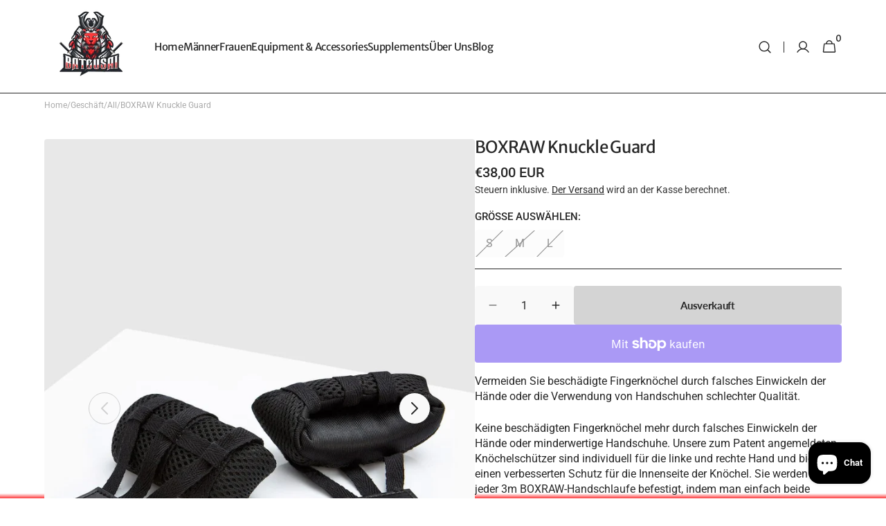

--- FILE ---
content_type: text/html; charset=utf-8
request_url: https://batousai.com/de-at/products/boxraw-knuckle-guard
body_size: 105026
content:
<!doctype html>
<html class="no-js" lang="de" data-scheme="light" dir="ltr">
  <head>
    <meta charset="utf-8">
    <meta http-equiv="X-UA-Compatible" content="IE=edge">
    <meta name="viewport" content="width=device-width,initial-scale=1">
    <meta name="theme-color" content="">
    <link rel="canonical" href="https://batousai.com/de-at/products/boxraw-knuckle-guard">
    <link rel="preconnect" href="https://cdn.shopify.com" crossorigin><link rel="icon" type="image/png" href="//batousai.com/cdn/shop/files/BG_1_carbon.png?crop=center&height=32&v=1745494895&width=32"><link rel="preconnect" href="https://fonts.shopifycdn.com" crossorigin><title>
      BOXRAW Knuckle Guard - Batousai Top Kampfsportausrüstung
 &ndash; BATOUSAI</title>

    
      <meta
        name="description"
        content="Buy BOXRAW Knuckle Guard | Top-Qualität Kampfsportausrüstung. Verbessern Sie Ihr Training mit Batousai Produkten"
      >
    

    

<meta property="og:site_name" content="BATOUSAI">
<meta property="og:url" content="https://batousai.com/de-at/products/boxraw-knuckle-guard">
<meta property="og:title" content="BOXRAW Knuckle Guard - Batousai Top Kampfsportausrüstung">
<meta property="og:type" content="product">
<meta property="og:description" content="Buy BOXRAW Knuckle Guard | Top-Qualität Kampfsportausrüstung. Verbessern Sie Ihr Training mit Batousai Produkten"><meta property="og:image" content="http://batousai.com/cdn/shop/products/BOXRAW_Knuckle_Guard_4_x1901_87ce5968-5452-46b8-8734-43a1d10f88f4.webp?v=1681214160">
  <meta property="og:image:secure_url" content="https://batousai.com/cdn/shop/products/BOXRAW_Knuckle_Guard_4_x1901_87ce5968-5452-46b8-8734-43a1d10f88f4.webp?v=1681214160">
  <meta property="og:image:width" content="1080">
  <meta property="og:image:height" content="1350"><meta property="og:price:amount" content="38,00">
  <meta property="og:price:currency" content="EUR"><meta name="twitter:card" content="summary_large_image">
<meta name="twitter:title" content="BOXRAW Knuckle Guard - Batousai Top Kampfsportausrüstung">
<meta name="twitter:description" content="Buy BOXRAW Knuckle Guard | Top-Qualität Kampfsportausrüstung. Verbessern Sie Ihr Training mit Batousai Produkten">


    <script src="//batousai.com/cdn/shop/t/34/assets/constants.js?v=57430444635880596041767624588" defer="defer"></script>
    <script src="//batousai.com/cdn/shop/t/34/assets/pubsub.js?v=2921868252632587581767624588" defer="defer"></script>
    <script src="//batousai.com/cdn/shop/t/34/assets/global.js?v=68022500479991585181767624588" defer="defer"></script><script src="//batousai.com/cdn/shop/t/34/assets/quick-add.js?v=124105903141539106211767624588" defer="defer"></script>
      <script src="//batousai.com/cdn/shop/t/34/assets/product-form.js?v=63191752564875174221767624588" defer="defer"></script>
    

    <script>window.performance && window.performance.mark && window.performance.mark('shopify.content_for_header.start');</script><meta name="facebook-domain-verification" content="qq09joyhtk21sbrsjy93at94o7puvn">
<meta name="facebook-domain-verification" content="ufz870pst8yrsh8ztxxh5thf4pkspm">
<meta name="google-site-verification" content="YR-o2P2IhHjlQ9-ngD-ALoF4LJDHRkBcEYjsLEt9NCQ">
<meta id="shopify-digital-wallet" name="shopify-digital-wallet" content="/62241276139/digital_wallets/dialog">
<meta name="shopify-checkout-api-token" content="c3a3a7db83c316ce8626ce72c2e61269">
<link rel="alternate" hreflang="x-default" href="https://batousai.com/products/boxraw-knuckle-guard">
<link rel="alternate" hreflang="de" href="https://batousai.com/products/boxraw-knuckle-guard">
<link rel="alternate" hreflang="en" href="https://batousai.com/en/products/boxraw-knuckle-guard">
<link rel="alternate" hreflang="de-FR" href="https://batousai.com/de-fr/products/boxraw-knuckle-guard">
<link rel="alternate" hreflang="de-HR" href="https://batousai.com/de-hr/products/boxraw-knuckle-guard">
<link rel="alternate" hreflang="de-NL" href="https://batousai.com/de-nl/products/boxraw-knuckle-guard">
<link rel="alternate" hreflang="de-AT" href="https://batousai.com/de-at/products/boxraw-knuckle-guard">
<link rel="alternate" hreflang="de-CH" href="https://batousai.com/de-ch/products/boxraw-knuckle-guard">
<link rel="alternate" hreflang="de-TR" href="https://batousai.com/de-tr/products/boxraw-knuckle-guard">
<link rel="alternate" type="application/json+oembed" href="https://batousai.com/de-at/products/boxraw-knuckle-guard.oembed">
<script async="async" src="/checkouts/internal/preloads.js?locale=de-AT"></script>
<link rel="preconnect" href="https://shop.app" crossorigin="anonymous">
<script async="async" src="https://shop.app/checkouts/internal/preloads.js?locale=de-AT&shop_id=62241276139" crossorigin="anonymous"></script>
<script id="apple-pay-shop-capabilities" type="application/json">{"shopId":62241276139,"countryCode":"DE","currencyCode":"EUR","merchantCapabilities":["supports3DS"],"merchantId":"gid:\/\/shopify\/Shop\/62241276139","merchantName":"BATOUSAI","requiredBillingContactFields":["postalAddress","email"],"requiredShippingContactFields":["postalAddress","email"],"shippingType":"shipping","supportedNetworks":["visa","maestro","masterCard","amex"],"total":{"type":"pending","label":"BATOUSAI","amount":"1.00"},"shopifyPaymentsEnabled":true,"supportsSubscriptions":true}</script>
<script id="shopify-features" type="application/json">{"accessToken":"c3a3a7db83c316ce8626ce72c2e61269","betas":["rich-media-storefront-analytics"],"domain":"batousai.com","predictiveSearch":true,"shopId":62241276139,"locale":"de"}</script>
<script>var Shopify = Shopify || {};
Shopify.shop = "tayfun-sports.myshopify.com";
Shopify.locale = "de";
Shopify.currency = {"active":"EUR","rate":"1.0"};
Shopify.country = "AT";
Shopify.theme = {"name":"Aktualisierte Kopie von Aktualisierte Kopie von...","id":184331927817,"schema_name":"Minimalista","schema_version":"1.5.0","theme_store_id":2316,"role":"main"};
Shopify.theme.handle = "null";
Shopify.theme.style = {"id":null,"handle":null};
Shopify.cdnHost = "batousai.com/cdn";
Shopify.routes = Shopify.routes || {};
Shopify.routes.root = "/de-at/";</script>
<script type="module">!function(o){(o.Shopify=o.Shopify||{}).modules=!0}(window);</script>
<script>!function(o){function n(){var o=[];function n(){o.push(Array.prototype.slice.apply(arguments))}return n.q=o,n}var t=o.Shopify=o.Shopify||{};t.loadFeatures=n(),t.autoloadFeatures=n()}(window);</script>
<script>
  window.ShopifyPay = window.ShopifyPay || {};
  window.ShopifyPay.apiHost = "shop.app\/pay";
  window.ShopifyPay.redirectState = null;
</script>
<script id="shop-js-analytics" type="application/json">{"pageType":"product"}</script>
<script defer="defer" async type="module" src="//batousai.com/cdn/shopifycloud/shop-js/modules/v2/client.init-shop-cart-sync_XknANqpX.de.esm.js"></script>
<script defer="defer" async type="module" src="//batousai.com/cdn/shopifycloud/shop-js/modules/v2/chunk.common_DvdeXi9P.esm.js"></script>
<script type="module">
  await import("//batousai.com/cdn/shopifycloud/shop-js/modules/v2/client.init-shop-cart-sync_XknANqpX.de.esm.js");
await import("//batousai.com/cdn/shopifycloud/shop-js/modules/v2/chunk.common_DvdeXi9P.esm.js");

  window.Shopify.SignInWithShop?.initShopCartSync?.({"fedCMEnabled":true,"windoidEnabled":true});

</script>
<script>
  window.Shopify = window.Shopify || {};
  if (!window.Shopify.featureAssets) window.Shopify.featureAssets = {};
  window.Shopify.featureAssets['shop-js'] = {"shop-cart-sync":["modules/v2/client.shop-cart-sync_D9JQGxjh.de.esm.js","modules/v2/chunk.common_DvdeXi9P.esm.js"],"init-fed-cm":["modules/v2/client.init-fed-cm_DMo35JdQ.de.esm.js","modules/v2/chunk.common_DvdeXi9P.esm.js"],"init-windoid":["modules/v2/client.init-windoid_B3VvhkL7.de.esm.js","modules/v2/chunk.common_DvdeXi9P.esm.js"],"shop-cash-offers":["modules/v2/client.shop-cash-offers_CYQv6hn3.de.esm.js","modules/v2/chunk.common_DvdeXi9P.esm.js","modules/v2/chunk.modal_CkJq5XGD.esm.js"],"shop-button":["modules/v2/client.shop-button_Baq_RTkq.de.esm.js","modules/v2/chunk.common_DvdeXi9P.esm.js"],"init-shop-email-lookup-coordinator":["modules/v2/client.init-shop-email-lookup-coordinator_Bz_MA9Op.de.esm.js","modules/v2/chunk.common_DvdeXi9P.esm.js"],"shop-toast-manager":["modules/v2/client.shop-toast-manager_DCWfOqRF.de.esm.js","modules/v2/chunk.common_DvdeXi9P.esm.js"],"shop-login-button":["modules/v2/client.shop-login-button_caaxNUOr.de.esm.js","modules/v2/chunk.common_DvdeXi9P.esm.js","modules/v2/chunk.modal_CkJq5XGD.esm.js"],"avatar":["modules/v2/client.avatar_BTnouDA3.de.esm.js"],"init-shop-cart-sync":["modules/v2/client.init-shop-cart-sync_XknANqpX.de.esm.js","modules/v2/chunk.common_DvdeXi9P.esm.js"],"pay-button":["modules/v2/client.pay-button_CKXSOdRt.de.esm.js","modules/v2/chunk.common_DvdeXi9P.esm.js"],"init-shop-for-new-customer-accounts":["modules/v2/client.init-shop-for-new-customer-accounts_CbyP-mMl.de.esm.js","modules/v2/client.shop-login-button_caaxNUOr.de.esm.js","modules/v2/chunk.common_DvdeXi9P.esm.js","modules/v2/chunk.modal_CkJq5XGD.esm.js"],"init-customer-accounts-sign-up":["modules/v2/client.init-customer-accounts-sign-up_CDG_EMX9.de.esm.js","modules/v2/client.shop-login-button_caaxNUOr.de.esm.js","modules/v2/chunk.common_DvdeXi9P.esm.js","modules/v2/chunk.modal_CkJq5XGD.esm.js"],"shop-follow-button":["modules/v2/client.shop-follow-button_DKjGFHnv.de.esm.js","modules/v2/chunk.common_DvdeXi9P.esm.js","modules/v2/chunk.modal_CkJq5XGD.esm.js"],"checkout-modal":["modules/v2/client.checkout-modal_DiCgWgoC.de.esm.js","modules/v2/chunk.common_DvdeXi9P.esm.js","modules/v2/chunk.modal_CkJq5XGD.esm.js"],"init-customer-accounts":["modules/v2/client.init-customer-accounts_CBDBRCw9.de.esm.js","modules/v2/client.shop-login-button_caaxNUOr.de.esm.js","modules/v2/chunk.common_DvdeXi9P.esm.js","modules/v2/chunk.modal_CkJq5XGD.esm.js"],"lead-capture":["modules/v2/client.lead-capture_ASe7qa-m.de.esm.js","modules/v2/chunk.common_DvdeXi9P.esm.js","modules/v2/chunk.modal_CkJq5XGD.esm.js"],"shop-login":["modules/v2/client.shop-login_Cve_5msa.de.esm.js","modules/v2/chunk.common_DvdeXi9P.esm.js","modules/v2/chunk.modal_CkJq5XGD.esm.js"],"payment-terms":["modules/v2/client.payment-terms_D0YjRyyK.de.esm.js","modules/v2/chunk.common_DvdeXi9P.esm.js","modules/v2/chunk.modal_CkJq5XGD.esm.js"]};
</script>
<script>(function() {
  var isLoaded = false;
  function asyncLoad() {
    if (isLoaded) return;
    isLoaded = true;
    var urls = ["https:\/\/image-optimizer.salessquad.co.uk\/scripts\/tiny_img_not_found_notifier_535c8a6eb3bf48d6f2cc0723b9d675a5.js?shop=tayfun-sports.myshopify.com"];
    for (var i = 0; i < urls.length; i++) {
      var s = document.createElement('script');
      s.type = 'text/javascript';
      s.async = true;
      s.src = urls[i];
      var x = document.getElementsByTagName('script')[0];
      x.parentNode.insertBefore(s, x);
    }
  };
  if(window.attachEvent) {
    window.attachEvent('onload', asyncLoad);
  } else {
    window.addEventListener('load', asyncLoad, false);
  }
})();</script>
<script id="__st">var __st={"a":62241276139,"offset":3600,"reqid":"d9df6abd-339e-425f-b5cf-719f3adf5816-1768875732","pageurl":"batousai.com\/de-at\/products\/boxraw-knuckle-guard","u":"536f0cafb588","p":"product","rtyp":"product","rid":7974538313993};</script>
<script>window.ShopifyPaypalV4VisibilityTracking = true;</script>
<script id="captcha-bootstrap">!function(){'use strict';const t='contact',e='account',n='new_comment',o=[[t,t],['blogs',n],['comments',n],[t,'customer']],c=[[e,'customer_login'],[e,'guest_login'],[e,'recover_customer_password'],[e,'create_customer']],r=t=>t.map((([t,e])=>`form[action*='/${t}']:not([data-nocaptcha='true']) input[name='form_type'][value='${e}']`)).join(','),a=t=>()=>t?[...document.querySelectorAll(t)].map((t=>t.form)):[];function s(){const t=[...o],e=r(t);return a(e)}const i='password',u='form_key',d=['recaptcha-v3-token','g-recaptcha-response','h-captcha-response',i],f=()=>{try{return window.sessionStorage}catch{return}},m='__shopify_v',_=t=>t.elements[u];function p(t,e,n=!1){try{const o=window.sessionStorage,c=JSON.parse(o.getItem(e)),{data:r}=function(t){const{data:e,action:n}=t;return t[m]||n?{data:e,action:n}:{data:t,action:n}}(c);for(const[e,n]of Object.entries(r))t.elements[e]&&(t.elements[e].value=n);n&&o.removeItem(e)}catch(o){console.error('form repopulation failed',{error:o})}}const l='form_type',E='cptcha';function T(t){t.dataset[E]=!0}const w=window,h=w.document,L='Shopify',v='ce_forms',y='captcha';let A=!1;((t,e)=>{const n=(g='f06e6c50-85a8-45c8-87d0-21a2b65856fe',I='https://cdn.shopify.com/shopifycloud/storefront-forms-hcaptcha/ce_storefront_forms_captcha_hcaptcha.v1.5.2.iife.js',D={infoText:'Durch hCaptcha geschützt',privacyText:'Datenschutz',termsText:'Allgemeine Geschäftsbedingungen'},(t,e,n)=>{const o=w[L][v],c=o.bindForm;if(c)return c(t,g,e,D).then(n);var r;o.q.push([[t,g,e,D],n]),r=I,A||(h.body.append(Object.assign(h.createElement('script'),{id:'captcha-provider',async:!0,src:r})),A=!0)});var g,I,D;w[L]=w[L]||{},w[L][v]=w[L][v]||{},w[L][v].q=[],w[L][y]=w[L][y]||{},w[L][y].protect=function(t,e){n(t,void 0,e),T(t)},Object.freeze(w[L][y]),function(t,e,n,w,h,L){const[v,y,A,g]=function(t,e,n){const i=e?o:[],u=t?c:[],d=[...i,...u],f=r(d),m=r(i),_=r(d.filter((([t,e])=>n.includes(e))));return[a(f),a(m),a(_),s()]}(w,h,L),I=t=>{const e=t.target;return e instanceof HTMLFormElement?e:e&&e.form},D=t=>v().includes(t);t.addEventListener('submit',(t=>{const e=I(t);if(!e)return;const n=D(e)&&!e.dataset.hcaptchaBound&&!e.dataset.recaptchaBound,o=_(e),c=g().includes(e)&&(!o||!o.value);(n||c)&&t.preventDefault(),c&&!n&&(function(t){try{if(!f())return;!function(t){const e=f();if(!e)return;const n=_(t);if(!n)return;const o=n.value;o&&e.removeItem(o)}(t);const e=Array.from(Array(32),(()=>Math.random().toString(36)[2])).join('');!function(t,e){_(t)||t.append(Object.assign(document.createElement('input'),{type:'hidden',name:u})),t.elements[u].value=e}(t,e),function(t,e){const n=f();if(!n)return;const o=[...t.querySelectorAll(`input[type='${i}']`)].map((({name:t})=>t)),c=[...d,...o],r={};for(const[a,s]of new FormData(t).entries())c.includes(a)||(r[a]=s);n.setItem(e,JSON.stringify({[m]:1,action:t.action,data:r}))}(t,e)}catch(e){console.error('failed to persist form',e)}}(e),e.submit())}));const S=(t,e)=>{t&&!t.dataset[E]&&(n(t,e.some((e=>e===t))),T(t))};for(const o of['focusin','change'])t.addEventListener(o,(t=>{const e=I(t);D(e)&&S(e,y())}));const B=e.get('form_key'),M=e.get(l),P=B&&M;t.addEventListener('DOMContentLoaded',(()=>{const t=y();if(P)for(const e of t)e.elements[l].value===M&&p(e,B);[...new Set([...A(),...v().filter((t=>'true'===t.dataset.shopifyCaptcha))])].forEach((e=>S(e,t)))}))}(h,new URLSearchParams(w.location.search),n,t,e,['guest_login'])})(!0,!1)}();</script>
<script integrity="sha256-4kQ18oKyAcykRKYeNunJcIwy7WH5gtpwJnB7kiuLZ1E=" data-source-attribution="shopify.loadfeatures" defer="defer" src="//batousai.com/cdn/shopifycloud/storefront/assets/storefront/load_feature-a0a9edcb.js" crossorigin="anonymous"></script>
<script crossorigin="anonymous" defer="defer" src="//batousai.com/cdn/shopifycloud/storefront/assets/shopify_pay/storefront-65b4c6d7.js?v=20250812"></script>
<script data-source-attribution="shopify.dynamic_checkout.dynamic.init">var Shopify=Shopify||{};Shopify.PaymentButton=Shopify.PaymentButton||{isStorefrontPortableWallets:!0,init:function(){window.Shopify.PaymentButton.init=function(){};var t=document.createElement("script");t.src="https://batousai.com/cdn/shopifycloud/portable-wallets/latest/portable-wallets.de.js",t.type="module",document.head.appendChild(t)}};
</script>
<script data-source-attribution="shopify.dynamic_checkout.buyer_consent">
  function portableWalletsHideBuyerConsent(e){var t=document.getElementById("shopify-buyer-consent"),n=document.getElementById("shopify-subscription-policy-button");t&&n&&(t.classList.add("hidden"),t.setAttribute("aria-hidden","true"),n.removeEventListener("click",e))}function portableWalletsShowBuyerConsent(e){var t=document.getElementById("shopify-buyer-consent"),n=document.getElementById("shopify-subscription-policy-button");t&&n&&(t.classList.remove("hidden"),t.removeAttribute("aria-hidden"),n.addEventListener("click",e))}window.Shopify?.PaymentButton&&(window.Shopify.PaymentButton.hideBuyerConsent=portableWalletsHideBuyerConsent,window.Shopify.PaymentButton.showBuyerConsent=portableWalletsShowBuyerConsent);
</script>
<script>
  function portableWalletsCleanup(e){e&&e.src&&console.error("Failed to load portable wallets script "+e.src);var t=document.querySelectorAll("shopify-accelerated-checkout .shopify-payment-button__skeleton, shopify-accelerated-checkout-cart .wallet-cart-button__skeleton"),e=document.getElementById("shopify-buyer-consent");for(let e=0;e<t.length;e++)t[e].remove();e&&e.remove()}function portableWalletsNotLoadedAsModule(e){e instanceof ErrorEvent&&"string"==typeof e.message&&e.message.includes("import.meta")&&"string"==typeof e.filename&&e.filename.includes("portable-wallets")&&(window.removeEventListener("error",portableWalletsNotLoadedAsModule),window.Shopify.PaymentButton.failedToLoad=e,"loading"===document.readyState?document.addEventListener("DOMContentLoaded",window.Shopify.PaymentButton.init):window.Shopify.PaymentButton.init())}window.addEventListener("error",portableWalletsNotLoadedAsModule);
</script>

<script type="module" src="https://batousai.com/cdn/shopifycloud/portable-wallets/latest/portable-wallets.de.js" onError="portableWalletsCleanup(this)" crossorigin="anonymous"></script>
<script nomodule>
  document.addEventListener("DOMContentLoaded", portableWalletsCleanup);
</script>

<link id="shopify-accelerated-checkout-styles" rel="stylesheet" media="screen" href="https://batousai.com/cdn/shopifycloud/portable-wallets/latest/accelerated-checkout-backwards-compat.css" crossorigin="anonymous">
<style id="shopify-accelerated-checkout-cart">
        #shopify-buyer-consent {
  margin-top: 1em;
  display: inline-block;
  width: 100%;
}

#shopify-buyer-consent.hidden {
  display: none;
}

#shopify-subscription-policy-button {
  background: none;
  border: none;
  padding: 0;
  text-decoration: underline;
  font-size: inherit;
  cursor: pointer;
}

#shopify-subscription-policy-button::before {
  box-shadow: none;
}

      </style>
<script id="sections-script" data-sections="main-product,header,footer" defer="defer" src="//batousai.com/cdn/shop/t/34/compiled_assets/scripts.js?v=3141"></script>
<script>window.performance && window.performance.mark && window.performance.mark('shopify.content_for_header.end');</script>


    <style data-shopify>
          @font-face {
  font-family: Roboto;
  font-weight: 400;
  font-style: normal;
  font-display: swap;
  src: url("//batousai.com/cdn/fonts/roboto/roboto_n4.2019d890f07b1852f56ce63ba45b2db45d852cba.woff2") format("woff2"),
       url("//batousai.com/cdn/fonts/roboto/roboto_n4.238690e0007583582327135619c5f7971652fa9d.woff") format("woff");
}

          @font-face {
  font-family: "Merriweather Sans";
  font-weight: 400;
  font-style: normal;
  font-display: swap;
  src: url("//batousai.com/cdn/fonts/merriweather_sans/merriweathersans_n4.e8e76a1153621bf13c455f7c4cac15f9e7a555b4.woff2") format("woff2"),
       url("//batousai.com/cdn/fonts/merriweather_sans/merriweathersans_n4.0832d7fb8eff5d83b883571b5fd79bbe1a28a988.woff") format("woff");
}

          @font-face {
  font-family: "Merriweather Sans";
  font-weight: 700;
  font-style: normal;
  font-display: swap;
  src: url("//batousai.com/cdn/fonts/merriweather_sans/merriweathersans_n7.3dd4b2318b551e0b9ab383d06e174627140df1a2.woff2") format("woff2"),
       url("//batousai.com/cdn/fonts/merriweather_sans/merriweathersans_n7.747f9bc74171cb774c825e88f24f06fa2c104728.woff") format("woff");
}

          @font-face {
  font-family: Lato;
  font-weight: 700;
  font-style: normal;
  font-display: swap;
  src: url("//batousai.com/cdn/fonts/lato/lato_n7.900f219bc7337bc57a7a2151983f0a4a4d9d5dcf.woff2") format("woff2"),
       url("//batousai.com/cdn/fonts/lato/lato_n7.a55c60751adcc35be7c4f8a0313f9698598612ee.woff") format("woff");
}

          @font-face {
  font-family: "Merriweather Sans";
  font-weight: 400;
  font-style: normal;
  font-display: swap;
  src: url("//batousai.com/cdn/fonts/merriweather_sans/merriweathersans_n4.e8e76a1153621bf13c455f7c4cac15f9e7a555b4.woff2") format("woff2"),
       url("//batousai.com/cdn/fonts/merriweather_sans/merriweathersans_n4.0832d7fb8eff5d83b883571b5fd79bbe1a28a988.woff") format("woff");
}

          @font-face {
  font-family: "Merriweather Sans";
  font-weight: 400;
  font-style: normal;
  font-display: swap;
  src: url("//batousai.com/cdn/fonts/merriweather_sans/merriweathersans_n4.e8e76a1153621bf13c455f7c4cac15f9e7a555b4.woff2") format("woff2"),
       url("//batousai.com/cdn/fonts/merriweather_sans/merriweathersans_n4.0832d7fb8eff5d83b883571b5fd79bbe1a28a988.woff") format("woff");
}

          @font-face {
  font-family: "Merriweather Sans";
  font-weight: 400;
  font-style: normal;
  font-display: swap;
  src: url("//batousai.com/cdn/fonts/merriweather_sans/merriweathersans_n4.e8e76a1153621bf13c455f7c4cac15f9e7a555b4.woff2") format("woff2"),
       url("//batousai.com/cdn/fonts/merriweather_sans/merriweathersans_n4.0832d7fb8eff5d83b883571b5fd79bbe1a28a988.woff") format("woff");
}

          @font-face {
  font-family: Lato;
  font-weight: 400;
  font-style: normal;
  font-display: swap;
  src: url("//batousai.com/cdn/fonts/lato/lato_n4.c3b93d431f0091c8be23185e15c9d1fee1e971c5.woff2") format("woff2"),
       url("//batousai.com/cdn/fonts/lato/lato_n4.d5c00c781efb195594fd2fd4ad04f7882949e327.woff") format("woff");
}

          @font-face {
  font-family: Lato;
  font-weight: 400;
  font-style: normal;
  font-display: swap;
  src: url("//batousai.com/cdn/fonts/lato/lato_n4.c3b93d431f0091c8be23185e15c9d1fee1e971c5.woff2") format("woff2"),
       url("//batousai.com/cdn/fonts/lato/lato_n4.d5c00c781efb195594fd2fd4ad04f7882949e327.woff") format("woff");
}

          @font-face {
  font-family: Lato;
  font-weight: 400;
  font-style: normal;
  font-display: swap;
  src: url("//batousai.com/cdn/fonts/lato/lato_n4.c3b93d431f0091c8be23185e15c9d1fee1e971c5.woff2") format("woff2"),
       url("//batousai.com/cdn/fonts/lato/lato_n4.d5c00c781efb195594fd2fd4ad04f7882949e327.woff") format("woff");
}

          @font-face {
  font-family: Roboto;
  font-weight: 300;
  font-style: normal;
  font-display: swap;
  src: url("//batousai.com/cdn/fonts/roboto/roboto_n3.9ac06d5955eb603264929711f38e40623ddc14db.woff2") format("woff2"),
       url("//batousai.com/cdn/fonts/roboto/roboto_n3.797df4bf78042ba6106158fcf6a8d0e116fbfdae.woff") format("woff");
}

          @font-face {
  font-family: Roboto;
  font-weight: 400;
  font-style: normal;
  font-display: swap;
  src: url("//batousai.com/cdn/fonts/roboto/roboto_n4.2019d890f07b1852f56ce63ba45b2db45d852cba.woff2") format("woff2"),
       url("//batousai.com/cdn/fonts/roboto/roboto_n4.238690e0007583582327135619c5f7971652fa9d.woff") format("woff");
}

          @font-face {
  font-family: Roboto;
  font-weight: 500;
  font-style: normal;
  font-display: swap;
  src: url("//batousai.com/cdn/fonts/roboto/roboto_n5.250d51708d76acbac296b0e21ede8f81de4e37aa.woff2") format("woff2"),
       url("//batousai.com/cdn/fonts/roboto/roboto_n5.535e8c56f4cbbdea416167af50ab0ff1360a3949.woff") format("woff");
}

          @font-face {
  font-family: Roboto;
  font-weight: 700;
  font-style: normal;
  font-display: swap;
  src: url("//batousai.com/cdn/fonts/roboto/roboto_n7.f38007a10afbbde8976c4056bfe890710d51dec2.woff2") format("woff2"),
       url("//batousai.com/cdn/fonts/roboto/roboto_n7.94bfdd3e80c7be00e128703d245c207769d763f9.woff") format("woff");
}

          @font-face {
  font-family: Roboto;
  font-weight: 400;
  font-style: italic;
  font-display: swap;
  src: url("//batousai.com/cdn/fonts/roboto/roboto_i4.57ce898ccda22ee84f49e6b57ae302250655e2d4.woff2") format("woff2"),
       url("//batousai.com/cdn/fonts/roboto/roboto_i4.b21f3bd061cbcb83b824ae8c7671a82587b264bf.woff") format("woff");
}

          @font-face {
  font-family: "Merriweather Sans";
  font-weight: 400;
  font-style: italic;
  font-display: swap;
  src: url("//batousai.com/cdn/fonts/merriweather_sans/merriweathersans_i4.99d306e41d8ba3564f0bfd3e402e1dcca1cd703f.woff2") format("woff2"),
       url("//batousai.com/cdn/fonts/merriweather_sans/merriweathersans_i4.b2a57ee387598e8e4fcd63044ba1af6adad66518.woff") format("woff");
}

          @font-face {
  font-family: Roboto;
  font-weight: 700;
  font-style: italic;
  font-display: swap;
  src: url("//batousai.com/cdn/fonts/roboto/roboto_i7.7ccaf9410746f2c53340607c42c43f90a9005937.woff2") format("woff2"),
       url("//batousai.com/cdn/fonts/roboto/roboto_i7.49ec21cdd7148292bffea74c62c0df6e93551516.woff") format("woff");
}


          
        :root,
          	[data-scheme=light] .color-background-1 {
          		--color-background: 255,255,255;
              --color-background-secondary: 18,19,21;
          		
          			--gradient-background: linear-gradient(180deg, rgba(255, 255, 255, 1) 99%, rgba(253, 60, 61, 1) 100%);
          		
          		--color-foreground: 40, 40, 40;
          		--color-foreground-secondary: 53, 53, 53;
          		--color-foreground-title: 40, 40, 40;

          		--color-button-text: 249, 249, 249;
          		--color-button-text-hover: 169, 169, 169;
          		--color-button: 40, 40, 40;
          		--color-button-hover: 221, 29, 29;

          		--color-button-secondary: 249, 249, 249;
          		--color-button-secondary-hover: 40, 40, 40;
          		--color-button-secondary-text: 40, 40, 40;
          		--color-button-secondary-text-hover: 40, 40, 40;

          		--color-button-tertiary-text: 40, 40, 40;
          		--color-button-tertiary-text-hover: 249, 249, 249;
          		--color-button-tertiary: 40, 40, 40;
          		--color-button-tertiary-hover: 221, 29, 29;

          		--color-overlay: 255, 255, 255;
          		--color-border-input: 249, 249, 249;
          		--color-border-input-hover: 169, 169, 169;
          		--color-background-input: 249, 249, 249;
          		--color-background-input-hover: 169, 169, 169;
          		--color-border: 40, 40, 40;
          	}
          	@media (prefers-color-scheme: light) {
        	:root,
          		[data-scheme=auto] .color-background-1 {
          			--color-background: 255,255,255;
                --color-background-secondary: 18,19,21;
          			
          				--gradient-background: linear-gradient(180deg, rgba(255, 255, 255, 1) 99%, rgba(253, 60, 61, 1) 100%);
          			
          			--color-foreground: 40, 40, 40;
          			--color-foreground-secondary: 53, 53, 53;
          			--color-foreground-title: 40, 40, 40;

          			--color-button-text: 249, 249, 249;
          			--color-button-text-hover: 169, 169, 169;
          			--color-button: 40, 40, 40;
          			--color-button-hover: 221, 29, 29;

          			--color-button-secondary: 249, 249, 249;
          			--color-button-secondary-hover: 40, 40, 40;
          			--color-button-secondary-text: 40, 40, 40;
          			--color-button-secondary-text-hover: 40, 40, 40;

          			--color-button-tertiary-text: 40, 40, 40;
          			--color-button-tertiary-text-hover: 249, 249, 249;
          			--color-button-tertiary: 40, 40, 40;
          			--color-button-tertiary-hover: 221, 29, 29;

          			--color-overlay: 255, 255, 255;
          			--color-border-input: 249, 249, 249;
          			--color-border-input-hover: 169, 169, 169;
          			--color-background-input: 249, 249, 249;
          			--color-background-input-hover: 169, 169, 169;
          			--color-border: 40, 40, 40;
          		}
          	}
          
        
          	[data-scheme=light] .color-background-2 {
          		--color-background: 244,244,244;
              --color-background-secondary: 249,249,249;
          		
          			--gradient-background: #f4f4f4;
          		
          		--color-foreground: 40, 40, 40;
          		--color-foreground-secondary: 105, 105, 105;
          		--color-foreground-title: 40, 40, 40;

          		--color-button-text: 249, 249, 249;
          		--color-button-text-hover: 249, 249, 249;
          		--color-button: 40, 40, 40;
          		--color-button-hover: 53, 53, 53;

          		--color-button-secondary: 249, 249, 249;
          		--color-button-secondary-hover: 53, 53, 53;
          		--color-button-secondary-text: 40, 40, 40;
          		--color-button-secondary-text-hover: 40, 40, 40;

          		--color-button-tertiary-text: 40, 40, 40;
          		--color-button-tertiary-text-hover: 249, 249, 249;
          		--color-button-tertiary: 40, 40, 40;
          		--color-button-tertiary-hover: 40, 40, 40;

          		--color-overlay: 0, 0, 0;
          		--color-border-input: 229, 229, 229;
          		--color-border-input-hover: 229, 229, 229;
          		--color-background-input: 244, 244, 244;
          		--color-background-input-hover: 18, 19, 21;
          		--color-border: 229, 229, 229;
          	}
          	@media (prefers-color-scheme: light) {
        	
          		[data-scheme=auto] .color-background-2 {
          			--color-background: 244,244,244;
                --color-background-secondary: 249,249,249;
          			
          				--gradient-background: #f4f4f4;
          			
          			--color-foreground: 40, 40, 40;
          			--color-foreground-secondary: 105, 105, 105;
          			--color-foreground-title: 40, 40, 40;

          			--color-button-text: 249, 249, 249;
          			--color-button-text-hover: 249, 249, 249;
          			--color-button: 40, 40, 40;
          			--color-button-hover: 53, 53, 53;

          			--color-button-secondary: 249, 249, 249;
          			--color-button-secondary-hover: 53, 53, 53;
          			--color-button-secondary-text: 40, 40, 40;
          			--color-button-secondary-text-hover: 40, 40, 40;

          			--color-button-tertiary-text: 40, 40, 40;
          			--color-button-tertiary-text-hover: 249, 249, 249;
          			--color-button-tertiary: 40, 40, 40;
          			--color-button-tertiary-hover: 40, 40, 40;

          			--color-overlay: 0, 0, 0;
          			--color-border-input: 229, 229, 229;
          			--color-border-input-hover: 229, 229, 229;
          			--color-background-input: 244, 244, 244;
          			--color-background-input-hover: 18, 19, 21;
          			--color-border: 229, 229, 229;
          		}
          	}
          
        
          	[data-scheme=light] .color-background-3 {
          		--color-background: 38,36,36;
              --color-background-secondary: 24,26,31;
          		
          			--gradient-background: #262424;
          		
          		--color-foreground: 249, 249, 249;
          		--color-foreground-secondary: 255, 255, 255;
          		--color-foreground-title: 249, 249, 249;

          		--color-button-text: 249, 249, 249;
          		--color-button-text-hover: 249, 249, 249;
          		--color-button: 40, 40, 40;
          		--color-button-hover: 53, 53, 53;

          		--color-button-secondary: 249, 249, 249;
          		--color-button-secondary-hover: 253, 60, 61;
          		--color-button-secondary-text: 40, 40, 40;
          		--color-button-secondary-text-hover: 40, 40, 40;

          		--color-button-tertiary-text: 40, 40, 40;
          		--color-button-tertiary-text-hover: 249, 249, 249;
          		--color-button-tertiary: 40, 40, 40;
          		--color-button-tertiary-hover: 40, 40, 40;

          		--color-overlay: 105, 105, 105;
          		--color-border-input: 62, 62, 62;
          		--color-border-input-hover: 62, 62, 62;
          		--color-background-input: 53, 53, 53;
          		--color-background-input-hover: 62, 62, 62;
          		--color-border: 62, 62, 62;
          	}
          	@media (prefers-color-scheme: light) {
        	
          		[data-scheme=auto] .color-background-3 {
          			--color-background: 38,36,36;
                --color-background-secondary: 24,26,31;
          			
          				--gradient-background: #262424;
          			
          			--color-foreground: 249, 249, 249;
          			--color-foreground-secondary: 255, 255, 255;
          			--color-foreground-title: 249, 249, 249;

          			--color-button-text: 249, 249, 249;
          			--color-button-text-hover: 249, 249, 249;
          			--color-button: 40, 40, 40;
          			--color-button-hover: 53, 53, 53;

          			--color-button-secondary: 249, 249, 249;
          			--color-button-secondary-hover: 253, 60, 61;
          			--color-button-secondary-text: 40, 40, 40;
          			--color-button-secondary-text-hover: 40, 40, 40;

          			--color-button-tertiary-text: 40, 40, 40;
          			--color-button-tertiary-text-hover: 249, 249, 249;
          			--color-button-tertiary: 40, 40, 40;
          			--color-button-tertiary-hover: 40, 40, 40;

          			--color-overlay: 105, 105, 105;
          			--color-border-input: 62, 62, 62;
          			--color-border-input-hover: 62, 62, 62;
          			--color-background-input: 53, 53, 53;
          			--color-background-input-hover: 62, 62, 62;
          			--color-border: 62, 62, 62;
          		}
          	}
          
        
          	[data-scheme=light] .color-background-4 {
          		--color-background: 31,31,31;
              --color-background-secondary: 40,40,40;
          		
          			--gradient-background: #1f1f1f;
          		
          		--color-foreground: 249, 249, 249;
          		--color-foreground-secondary: 169, 169, 169;
          		--color-foreground-title: 249, 249, 249;

          		--color-button-text: 249, 249, 249;
          		--color-button-text-hover: 249, 249, 249;
          		--color-button: 40, 40, 40;
          		--color-button-hover: 53, 53, 53;

          		--color-button-secondary: 249, 249, 249;
          		--color-button-secondary-hover: 18, 19, 21;
          		--color-button-secondary-text: 40, 40, 40;
          		--color-button-secondary-text-hover: 40, 40, 40;

          		--color-button-tertiary-text: 40, 40, 40;
          		--color-button-tertiary-text-hover: 249, 249, 249;
          		--color-button-tertiary: 40, 40, 40;
          		--color-button-tertiary-hover: 40, 40, 40;

          		--color-overlay: 0, 0, 0;
          		--color-border-input: 62, 62, 62;
          		--color-border-input-hover: 62, 62, 62;
          		--color-background-input: 53, 53, 53;
          		--color-background-input-hover: 62, 62, 62;
          		--color-border: 62, 62, 62;
          	}
          	@media (prefers-color-scheme: light) {
        	
          		[data-scheme=auto] .color-background-4 {
          			--color-background: 31,31,31;
                --color-background-secondary: 40,40,40;
          			
          				--gradient-background: #1f1f1f;
          			
          			--color-foreground: 249, 249, 249;
          			--color-foreground-secondary: 169, 169, 169;
          			--color-foreground-title: 249, 249, 249;

          			--color-button-text: 249, 249, 249;
          			--color-button-text-hover: 249, 249, 249;
          			--color-button: 40, 40, 40;
          			--color-button-hover: 53, 53, 53;

          			--color-button-secondary: 249, 249, 249;
          			--color-button-secondary-hover: 18, 19, 21;
          			--color-button-secondary-text: 40, 40, 40;
          			--color-button-secondary-text-hover: 40, 40, 40;

          			--color-button-tertiary-text: 40, 40, 40;
          			--color-button-tertiary-text-hover: 249, 249, 249;
          			--color-button-tertiary: 40, 40, 40;
          			--color-button-tertiary-hover: 40, 40, 40;

          			--color-overlay: 0, 0, 0;
          			--color-border-input: 62, 62, 62;
          			--color-border-input-hover: 62, 62, 62;
          			--color-background-input: 53, 53, 53;
          			--color-background-input-hover: 62, 62, 62;
          			--color-border: 62, 62, 62;
          		}
          	}
          
        
          	[data-scheme=light] .color-scheme-b19e62eb-eedb-4b70-ba65-c25e372f93c1 {
          		--color-background: 255,255,255;
              --color-background-secondary: 255,255,255;
          		
          			--gradient-background: #ffffff;
          		
          		--color-foreground: 40, 40, 40;
          		--color-foreground-secondary: 255, 255, 255;
          		--color-foreground-title: 0, 0, 0;

          		--color-button-text: 253, 60, 61;
          		--color-button-text-hover: 0, 0, 0;
          		--color-button: 255, 255, 255;
          		--color-button-hover: 255, 255, 255;

          		--color-button-secondary: 0, 0, 0;
          		--color-button-secondary-hover: 217, 217, 217;
          		--color-button-secondary-text: 255, 255, 255;
          		--color-button-secondary-text-hover: 255, 255, 255;

          		--color-button-tertiary-text: 253, 60, 61;
          		--color-button-tertiary-text-hover: 102, 17, 17;
          		--color-button-tertiary: 102, 17, 17;
          		--color-button-tertiary-hover: 0, 0, 0;

          		--color-overlay: 0, 0, 0;
          		--color-border-input: 102, 17, 17;
          		--color-border-input-hover: 0, 0, 0;
          		--color-background-input: 255, 255, 255;
          		--color-background-input-hover: 0, 0, 0;
          		--color-border: 253, 60, 61;
          	}
          	@media (prefers-color-scheme: light) {
        	
          		[data-scheme=auto] .color-scheme-b19e62eb-eedb-4b70-ba65-c25e372f93c1 {
          			--color-background: 255,255,255;
                --color-background-secondary: 255,255,255;
          			
          				--gradient-background: #ffffff;
          			
          			--color-foreground: 40, 40, 40;
          			--color-foreground-secondary: 255, 255, 255;
          			--color-foreground-title: 0, 0, 0;

          			--color-button-text: 253, 60, 61;
          			--color-button-text-hover: 0, 0, 0;
          			--color-button: 255, 255, 255;
          			--color-button-hover: 255, 255, 255;

          			--color-button-secondary: 0, 0, 0;
          			--color-button-secondary-hover: 217, 217, 217;
          			--color-button-secondary-text: 255, 255, 255;
          			--color-button-secondary-text-hover: 255, 255, 255;

          			--color-button-tertiary-text: 253, 60, 61;
          			--color-button-tertiary-text-hover: 102, 17, 17;
          			--color-button-tertiary: 102, 17, 17;
          			--color-button-tertiary-hover: 0, 0, 0;

          			--color-overlay: 0, 0, 0;
          			--color-border-input: 102, 17, 17;
          			--color-border-input-hover: 0, 0, 0;
          			--color-background-input: 255, 255, 255;
          			--color-background-input-hover: 0, 0, 0;
          			--color-border: 253, 60, 61;
          		}
          	}
          

          body, .color-background-1, .color-background-2, .color-background-3, .color-background-4, .color-scheme-b19e62eb-eedb-4b70-ba65-c25e372f93c1 {
          color: rgba(var(--color-foreground));
          //background-color: rgb(var(--color-background));
          background: rgb(var(--color-background));
	        background: var(--gradient-background);
          background-attachment: fixed;
          }

          :root {
          	--announcement-height: 0px;
          	--header-height: 0px;
          	--breadcrumbs-height: 0px;

          	--spaced-section: 5rem;

          	--font-body-family: Roboto, sans-serif;
          	--font-body-style: normal;
          	--font-body-weight: 400;

          	--font-body-scale: 1.6;
          	--font-body-line-height: 1.5;

          	--font-heading-family: "Merriweather Sans", sans-serif;
          	--font-heading-style: normal;
          	--font-heading-weight: 400;
          	--font-heading-letter-spacing: -0.3em;
          	--font-heading-line-height: 1;

          	--font-subtitle-family: "Merriweather Sans", sans-serif;
          	--font-subtitle-style: normal;
          	--font-subtitle-weight: 700;
          	--font-subtitle-text-transform: none;
          	--font-subtitle-scale: 1.5;

          	--font-heading-h1-scale: 1.0;
          	--font-heading-h2-scale: 1.0;
          	--font-heading-h3-scale: 1.0;
          	--font-heading-h4-scale: 1.0;
          	--font-heading-h5-scale: 1.0;

          	--font-heading-card-family: "Merriweather Sans", sans-serif;
          	--font-heading-card-style: normal;
          	--font-heading-card-weight: 400;
          	--font-text-card-family: "Merriweather Sans", sans-serif;
          	--font-text-card-style: normal;
          	--font-text-card-weight: 400;

          	--font-heading-card-scale: 1.5;
          	--font-text-card-scale: 1.4;

          	--font-button-family: Lato, sans-serif;
          	--font-button-style: normal;
          	--font-button-weight: 700;
          	--font-button-text-transform: none;
          	--font-button-letter-spacing: -0.02em;
          	--font-subtitle-letter-spacing: -0.02em;

          	--font-header-menu-family: "Merriweather Sans", sans-serif;
          	--font-header-menu-style: normal;
          	--font-header-menu-weight: 400;
          	--font-header-menu-text-transform: none;

          	--font-footer-menu-family: Lato, sans-serif;
          	--font-footer-menu-style: normal;
          	--font-footer-menu-weight: 400;
          	--font-footer-link-size: px;
          	--font-footer-bottom-link-size: px;

          	--font-popups-heading-family: Lato, sans-serif;
            --font-popups-heading-style: normal;
            --font-popups-heading-weight: 400;
            --font-popups-text-family: Lato, sans-serif;
            --font-popups-text-style: normal;
            --font-popups-text-weight: 400;
            --font-popup-heading-scale: 1.23;
            --font-popup-desc-scale: 1.0;
            --font-popup-text-scale: 1.07;
            --font-notification-heading-scale: 1.0;
            --font-notification-text-scale: 1.0;

          	--border-radius-button: 4px;
          	--payment-terms-background-color: ;
          	--color-card-price-new: 40, 40, 40;
          	--color-card-price-old: 169, 169, 169;
          }

          @media screen and (min-width: 990px) {
          	:root {
          		--spaced-section: 16rem;
          	}
          }

          *,
          *::before,
          *::after {
          box-sizing: inherit;
          }

          html {
          box-sizing: border-box;
          font-size: 10px;
          height: 100%;
          scrollbar-gutter: stable;
          }

          body {
          position: relative;
          display: grid;
          grid-template-rows: auto auto 1fr auto;
          grid-template-columns: 100%;
          min-height: 100%;
          margin: 0;
          font-size: calc(var(--font-body-scale) * 1rem - 0.2rem);
          line-height: 1.4;
          font-family: var(--font-body-family);
          font-style: var(--font-body-style);
          font-weight: var(--font-body-weight);
          overflow-x: hidden;
          scrollbar-gutter: stable;
          }

      @media screen and (min-width: 750px) {
      	body {
      		font-size: calc(var(--font-body-scale) * 1rem - 0.1rem);
      	}
      }

      @media screen and (min-width: 1360px) {
      	body {
      		font-size: calc(var(--font-body-scale) * 1rem);
      	}
      }
    </style>
    <style data-shopify>
  
  [data-scheme=dark] .color-background-1 {
  	--color-background: 31, 31, 31;
  	--color-overlay: 0, 0, 0;
  	--gradient-background: rgb(31, 31, 31);
  	--color-foreground: 229, 229, 229;
  	--color-foreground-secondary: 169, 169, 169;
  	--color-foreground-title: 229, 229, 229;
  	--color-border-input: 53, 53, 53;
  	--color-border-input-hover: 10, 10, 10;
  	--color-background-input: 31, 31, 31;
  	--color-background-input-hover: 10, 10, 10;
  	--color-border: 53, 53, 53;
  	--color-announcement-bar: 0, 0, 0;
  	--color-announcement-bar-background-1: 0, 0, 0;
  	--color-link: 229, 229, 229;
  	--alpha-link: 0.5;
  	--color-button: 53, 53, 53;
  	--color-button-hover: 0, 0, 0;
  	--color-button-text: 229, 229, 229;
  	--color-button-text-hover: 229, 229, 229;
  	--color-button-secondary: 53, 53, 53;
  	--color-button-secondary-hover: 0, 0, 0;
  	--color-button-secondary-text: 229, 229, 229;
  	--color-button-secondary-text-hover: 229, 229, 229;
  	--color-button-tertiary: 229, 229, 229;
  	--color-button-tertiary-hover: 53, 53, 53;
  	--color-button-tertiary-text: 229, 229, 229;
  	--color-button-tertiary-text-hover: 229, 229, 229;
  	--alpha-button-background: 1;
  	--alpha-button-border: 1;
  	--color-social: 229, 229, 229;
  	--color-placeholder-input: 229, 229, 229;
  	--color-card-price-new: 229, 229, 229;
  	--color-card-price-old: 169, 169, 169;
  	--color-error-background: 0, 0, 0;
  	--color-title-text: 229, 229, 229;
  }
  @media (prefers-color-scheme: dark) {
  	[data-scheme=auto] .color-background-1 {
  		--color-background: 31, 31, 31;
  		--gradient-background: rgb(31, 31, 31);
  		--color-overlay: 0, 0, 0;
  		--color-foreground: 229, 229, 229;
  		--color-foreground-secondary: 169, 169, 169;
  		--color-foreground-title: 229, 229, 229;
  		--color-border-input: 53, 53, 53;
  		--color-border-input-hover: 10, 10, 10;
  		--color-background-input: 31, 31, 31;
  		--color-background-input-hover: 10, 10, 10;
  		--color-border: 53, 53, 53;
  		--color-announcement-bar: 0, 0, 0;
  		--color-announcement-bar-background-1: 0, 0, 0;
  		--color-link: 229, 229, 229;
  		--alpha-link: 0.5;
  		--color-button: 53, 53, 53;
  		--color-button-hover: 0, 0, 0;
  		--color-button-text: 229, 229, 229;
  		--color-button-text-hover: 229, 229, 229;
  		--color-button-secondary: 53, 53, 53;
  		--color-button-secondary-hover: 0, 0, 0;
  		--color-button-secondary-text: 229, 229, 229;
  		--color-button-secondary-text-hover: 229, 229, 229;
  		--color-button-tertiary: 229, 229, 229;
  		--color-button-tertiary-hover: 53, 53, 53;
  		--color-button-tertiary-text: 229, 229, 229;
  		--color-button-tertiary-text-hover: 229, 229, 229;
  		--alpha-button-background: 1;
  		--alpha-button-border: 1;
  		--color-social: 229, 229, 229;
  		--color-placeholder-input: 229, 229, 229;
  		--color-card-price-new: 229, 229, 229;
  		--color-card-price-old: 169, 169, 169;
  		--color-error-background: 0, 0, 0;
  		--color-title-text: 229, 229, 229;
  	}
  }
  
  [data-scheme=dark] .color-background-2 {
  	--color-background: 31, 31, 31;
  	--color-overlay: 0, 0, 0;
  	--gradient-background: rgb(31, 31, 31);
  	--color-foreground: 229, 229, 229;
  	--color-foreground-secondary: 169, 169, 169;
  	--color-foreground-title: 229, 229, 229;
  	--color-border-input: 53, 53, 53;
  	--color-border-input-hover: 10, 10, 10;
  	--color-background-input: 31, 31, 31;
  	--color-background-input-hover: 10, 10, 10;
  	--color-border: 53, 53, 53;
  	--color-announcement-bar: 0, 0, 0;
  	--color-announcement-bar-background-1: 0, 0, 0;
  	--color-link: 229, 229, 229;
  	--alpha-link: 0.5;
  	--color-button: 53, 53, 53;
  	--color-button-hover: 0, 0, 0;
  	--color-button-text: 229, 229, 229;
  	--color-button-text-hover: 229, 229, 229;
  	--color-button-secondary: 53, 53, 53;
  	--color-button-secondary-hover: 0, 0, 0;
  	--color-button-secondary-text: 229, 229, 229;
  	--color-button-secondary-text-hover: 229, 229, 229;
  	--color-button-tertiary: 229, 229, 229;
  	--color-button-tertiary-hover: 53, 53, 53;
  	--color-button-tertiary-text: 229, 229, 229;
  	--color-button-tertiary-text-hover: 229, 229, 229;
  	--alpha-button-background: 1;
  	--alpha-button-border: 1;
  	--color-social: 229, 229, 229;
  	--color-placeholder-input: 229, 229, 229;
  	--color-card-price-new: 229, 229, 229;
  	--color-card-price-old: 169, 169, 169;
  	--color-error-background: 0, 0, 0;
  	--color-title-text: 229, 229, 229;
  }
  @media (prefers-color-scheme: dark) {
  	[data-scheme=auto] .color-background-2 {
  		--color-background: 31, 31, 31;
  		--gradient-background: rgb(31, 31, 31);
  		--color-overlay: 0, 0, 0;
  		--color-foreground: 229, 229, 229;
  		--color-foreground-secondary: 169, 169, 169;
  		--color-foreground-title: 229, 229, 229;
  		--color-border-input: 53, 53, 53;
  		--color-border-input-hover: 10, 10, 10;
  		--color-background-input: 31, 31, 31;
  		--color-background-input-hover: 10, 10, 10;
  		--color-border: 53, 53, 53;
  		--color-announcement-bar: 0, 0, 0;
  		--color-announcement-bar-background-1: 0, 0, 0;
  		--color-link: 229, 229, 229;
  		--alpha-link: 0.5;
  		--color-button: 53, 53, 53;
  		--color-button-hover: 0, 0, 0;
  		--color-button-text: 229, 229, 229;
  		--color-button-text-hover: 229, 229, 229;
  		--color-button-secondary: 53, 53, 53;
  		--color-button-secondary-hover: 0, 0, 0;
  		--color-button-secondary-text: 229, 229, 229;
  		--color-button-secondary-text-hover: 229, 229, 229;
  		--color-button-tertiary: 229, 229, 229;
  		--color-button-tertiary-hover: 53, 53, 53;
  		--color-button-tertiary-text: 229, 229, 229;
  		--color-button-tertiary-text-hover: 229, 229, 229;
  		--alpha-button-background: 1;
  		--alpha-button-border: 1;
  		--color-social: 229, 229, 229;
  		--color-placeholder-input: 229, 229, 229;
  		--color-card-price-new: 229, 229, 229;
  		--color-card-price-old: 169, 169, 169;
  		--color-error-background: 0, 0, 0;
  		--color-title-text: 229, 229, 229;
  	}
  }
  
  [data-scheme=dark] .color-background-3 {
  	--color-background: 31, 31, 31;
  	--color-overlay: 0, 0, 0;
  	--gradient-background: rgb(31, 31, 31);
  	--color-foreground: 229, 229, 229;
  	--color-foreground-secondary: 169, 169, 169;
  	--color-foreground-title: 229, 229, 229;
  	--color-border-input: 53, 53, 53;
  	--color-border-input-hover: 10, 10, 10;
  	--color-background-input: 31, 31, 31;
  	--color-background-input-hover: 10, 10, 10;
  	--color-border: 53, 53, 53;
  	--color-announcement-bar: 0, 0, 0;
  	--color-announcement-bar-background-1: 0, 0, 0;
  	--color-link: 229, 229, 229;
  	--alpha-link: 0.5;
  	--color-button: 53, 53, 53;
  	--color-button-hover: 0, 0, 0;
  	--color-button-text: 229, 229, 229;
  	--color-button-text-hover: 229, 229, 229;
  	--color-button-secondary: 53, 53, 53;
  	--color-button-secondary-hover: 0, 0, 0;
  	--color-button-secondary-text: 229, 229, 229;
  	--color-button-secondary-text-hover: 229, 229, 229;
  	--color-button-tertiary: 229, 229, 229;
  	--color-button-tertiary-hover: 53, 53, 53;
  	--color-button-tertiary-text: 229, 229, 229;
  	--color-button-tertiary-text-hover: 229, 229, 229;
  	--alpha-button-background: 1;
  	--alpha-button-border: 1;
  	--color-social: 229, 229, 229;
  	--color-placeholder-input: 229, 229, 229;
  	--color-card-price-new: 229, 229, 229;
  	--color-card-price-old: 169, 169, 169;
  	--color-error-background: 0, 0, 0;
  	--color-title-text: 229, 229, 229;
  }
  @media (prefers-color-scheme: dark) {
  	[data-scheme=auto] .color-background-3 {
  		--color-background: 31, 31, 31;
  		--gradient-background: rgb(31, 31, 31);
  		--color-overlay: 0, 0, 0;
  		--color-foreground: 229, 229, 229;
  		--color-foreground-secondary: 169, 169, 169;
  		--color-foreground-title: 229, 229, 229;
  		--color-border-input: 53, 53, 53;
  		--color-border-input-hover: 10, 10, 10;
  		--color-background-input: 31, 31, 31;
  		--color-background-input-hover: 10, 10, 10;
  		--color-border: 53, 53, 53;
  		--color-announcement-bar: 0, 0, 0;
  		--color-announcement-bar-background-1: 0, 0, 0;
  		--color-link: 229, 229, 229;
  		--alpha-link: 0.5;
  		--color-button: 53, 53, 53;
  		--color-button-hover: 0, 0, 0;
  		--color-button-text: 229, 229, 229;
  		--color-button-text-hover: 229, 229, 229;
  		--color-button-secondary: 53, 53, 53;
  		--color-button-secondary-hover: 0, 0, 0;
  		--color-button-secondary-text: 229, 229, 229;
  		--color-button-secondary-text-hover: 229, 229, 229;
  		--color-button-tertiary: 229, 229, 229;
  		--color-button-tertiary-hover: 53, 53, 53;
  		--color-button-tertiary-text: 229, 229, 229;
  		--color-button-tertiary-text-hover: 229, 229, 229;
  		--alpha-button-background: 1;
  		--alpha-button-border: 1;
  		--color-social: 229, 229, 229;
  		--color-placeholder-input: 229, 229, 229;
  		--color-card-price-new: 229, 229, 229;
  		--color-card-price-old: 169, 169, 169;
  		--color-error-background: 0, 0, 0;
  		--color-title-text: 229, 229, 229;
  	}
  }
  
  [data-scheme=dark] .color-background-4 {
  	--color-background: 31, 31, 31;
  	--color-overlay: 0, 0, 0;
  	--gradient-background: rgb(31, 31, 31);
  	--color-foreground: 229, 229, 229;
  	--color-foreground-secondary: 169, 169, 169;
  	--color-foreground-title: 229, 229, 229;
  	--color-border-input: 53, 53, 53;
  	--color-border-input-hover: 10, 10, 10;
  	--color-background-input: 31, 31, 31;
  	--color-background-input-hover: 10, 10, 10;
  	--color-border: 53, 53, 53;
  	--color-announcement-bar: 0, 0, 0;
  	--color-announcement-bar-background-1: 0, 0, 0;
  	--color-link: 229, 229, 229;
  	--alpha-link: 0.5;
  	--color-button: 53, 53, 53;
  	--color-button-hover: 0, 0, 0;
  	--color-button-text: 229, 229, 229;
  	--color-button-text-hover: 229, 229, 229;
  	--color-button-secondary: 53, 53, 53;
  	--color-button-secondary-hover: 0, 0, 0;
  	--color-button-secondary-text: 229, 229, 229;
  	--color-button-secondary-text-hover: 229, 229, 229;
  	--color-button-tertiary: 229, 229, 229;
  	--color-button-tertiary-hover: 53, 53, 53;
  	--color-button-tertiary-text: 229, 229, 229;
  	--color-button-tertiary-text-hover: 229, 229, 229;
  	--alpha-button-background: 1;
  	--alpha-button-border: 1;
  	--color-social: 229, 229, 229;
  	--color-placeholder-input: 229, 229, 229;
  	--color-card-price-new: 229, 229, 229;
  	--color-card-price-old: 169, 169, 169;
  	--color-error-background: 0, 0, 0;
  	--color-title-text: 229, 229, 229;
  }
  @media (prefers-color-scheme: dark) {
  	[data-scheme=auto] .color-background-4 {
  		--color-background: 31, 31, 31;
  		--gradient-background: rgb(31, 31, 31);
  		--color-overlay: 0, 0, 0;
  		--color-foreground: 229, 229, 229;
  		--color-foreground-secondary: 169, 169, 169;
  		--color-foreground-title: 229, 229, 229;
  		--color-border-input: 53, 53, 53;
  		--color-border-input-hover: 10, 10, 10;
  		--color-background-input: 31, 31, 31;
  		--color-background-input-hover: 10, 10, 10;
  		--color-border: 53, 53, 53;
  		--color-announcement-bar: 0, 0, 0;
  		--color-announcement-bar-background-1: 0, 0, 0;
  		--color-link: 229, 229, 229;
  		--alpha-link: 0.5;
  		--color-button: 53, 53, 53;
  		--color-button-hover: 0, 0, 0;
  		--color-button-text: 229, 229, 229;
  		--color-button-text-hover: 229, 229, 229;
  		--color-button-secondary: 53, 53, 53;
  		--color-button-secondary-hover: 0, 0, 0;
  		--color-button-secondary-text: 229, 229, 229;
  		--color-button-secondary-text-hover: 229, 229, 229;
  		--color-button-tertiary: 229, 229, 229;
  		--color-button-tertiary-hover: 53, 53, 53;
  		--color-button-tertiary-text: 229, 229, 229;
  		--color-button-tertiary-text-hover: 229, 229, 229;
  		--alpha-button-background: 1;
  		--alpha-button-border: 1;
  		--color-social: 229, 229, 229;
  		--color-placeholder-input: 229, 229, 229;
  		--color-card-price-new: 229, 229, 229;
  		--color-card-price-old: 169, 169, 169;
  		--color-error-background: 0, 0, 0;
  		--color-title-text: 229, 229, 229;
  	}
  }
  
  [data-scheme=dark] .color-scheme-b19e62eb-eedb-4b70-ba65-c25e372f93c1 {
  	--color-background: 31, 31, 31;
  	--color-overlay: 0, 0, 0;
  	--gradient-background: rgb(31, 31, 31);
  	--color-foreground: 229, 229, 229;
  	--color-foreground-secondary: 169, 169, 169;
  	--color-foreground-title: 229, 229, 229;
  	--color-border-input: 53, 53, 53;
  	--color-border-input-hover: 10, 10, 10;
  	--color-background-input: 31, 31, 31;
  	--color-background-input-hover: 10, 10, 10;
  	--color-border: 53, 53, 53;
  	--color-announcement-bar: 0, 0, 0;
  	--color-announcement-bar-background-1: 0, 0, 0;
  	--color-link: 229, 229, 229;
  	--alpha-link: 0.5;
  	--color-button: 53, 53, 53;
  	--color-button-hover: 0, 0, 0;
  	--color-button-text: 229, 229, 229;
  	--color-button-text-hover: 229, 229, 229;
  	--color-button-secondary: 53, 53, 53;
  	--color-button-secondary-hover: 0, 0, 0;
  	--color-button-secondary-text: 229, 229, 229;
  	--color-button-secondary-text-hover: 229, 229, 229;
  	--color-button-tertiary: 229, 229, 229;
  	--color-button-tertiary-hover: 53, 53, 53;
  	--color-button-tertiary-text: 229, 229, 229;
  	--color-button-tertiary-text-hover: 229, 229, 229;
  	--alpha-button-background: 1;
  	--alpha-button-border: 1;
  	--color-social: 229, 229, 229;
  	--color-placeholder-input: 229, 229, 229;
  	--color-card-price-new: 229, 229, 229;
  	--color-card-price-old: 169, 169, 169;
  	--color-error-background: 0, 0, 0;
  	--color-title-text: 229, 229, 229;
  }
  @media (prefers-color-scheme: dark) {
  	[data-scheme=auto] .color-scheme-b19e62eb-eedb-4b70-ba65-c25e372f93c1 {
  		--color-background: 31, 31, 31;
  		--gradient-background: rgb(31, 31, 31);
  		--color-overlay: 0, 0, 0;
  		--color-foreground: 229, 229, 229;
  		--color-foreground-secondary: 169, 169, 169;
  		--color-foreground-title: 229, 229, 229;
  		--color-border-input: 53, 53, 53;
  		--color-border-input-hover: 10, 10, 10;
  		--color-background-input: 31, 31, 31;
  		--color-background-input-hover: 10, 10, 10;
  		--color-border: 53, 53, 53;
  		--color-announcement-bar: 0, 0, 0;
  		--color-announcement-bar-background-1: 0, 0, 0;
  		--color-link: 229, 229, 229;
  		--alpha-link: 0.5;
  		--color-button: 53, 53, 53;
  		--color-button-hover: 0, 0, 0;
  		--color-button-text: 229, 229, 229;
  		--color-button-text-hover: 229, 229, 229;
  		--color-button-secondary: 53, 53, 53;
  		--color-button-secondary-hover: 0, 0, 0;
  		--color-button-secondary-text: 229, 229, 229;
  		--color-button-secondary-text-hover: 229, 229, 229;
  		--color-button-tertiary: 229, 229, 229;
  		--color-button-tertiary-hover: 53, 53, 53;
  		--color-button-tertiary-text: 229, 229, 229;
  		--color-button-tertiary-text-hover: 229, 229, 229;
  		--alpha-button-background: 1;
  		--alpha-button-border: 1;
  		--color-social: 229, 229, 229;
  		--color-placeholder-input: 229, 229, 229;
  		--color-card-price-new: 229, 229, 229;
  		--color-card-price-old: 169, 169, 169;
  		--color-error-background: 0, 0, 0;
  		--color-title-text: 229, 229, 229;
  	}
  }
  
  [data-scheme=dark] {
  	--color-background: 31, 31, 31;
  	--color-background-secondary: 40, 40, 40;
  	--gradient-background: rgb(31, 31, 31);
  	--color-overlay: 0, 0, 0;
  	--color-foreground: 229, 229, 229;
  	--color-foreground-secondary: 169, 169, 169;
  	--color-foreground-title: 229, 229, 229;
  	--color-border-input: 53, 53, 53;
		--color-border-input-hover: 10, 10, 10;
		--color-background-input: 31, 31, 31;
		--color-background-input-hover: 10, 10, 10;
  	--color-border: 53, 53, 53;
  	--color-announcement-bar: 0, 0, 0;
  	--color-announcement-bar-background-1: 0, 0, 0;
  	--color-link: 229, 229, 229;
  	--alpha-link: 0.5;
  	--color-button: 53, 53, 53;
  	--color-button-hover: 0, 0, 0;
  	--color-button-text: 229, 229, 229;
  	--color-button-text-hover: 229, 229, 229;
  	--color-button-secondary: 53, 53, 53;
  	--color-button-secondary-hover: 0, 0, 0;
  	--color-button-secondary-text: 229, 229, 229;
  	--color-button-secondary-text-hover: 229, 229, 229;
  	--color-button-tertiary: 229, 229, 229;
  	--color-button-tertiary-hover: 53, 53, 53;
  	--color-button-tertiary-text: 229, 229, 229;
  	--color-button-tertiary-text-hover: 229, 229, 229;
  	--alpha-button-background: 1;
  	--alpha-button-border: 1;
  	--color-social: 229, 229, 229;
  	--color-placeholder-input: 229, 229, 229;
  	--color-card-price-new: 229, 229, 229;
  	--color-card-price-old: 169, 169, 169;
  	--color-error-background: 0, 0, 0;
  	--color-title-text: 229, 229, 229;

  	.color-background-1 {
  		--color-background: 31, 31, 31;
   	}
  	.color-background-2 {
  		--color-background: 40, 40, 40;
  		--gradient-background: rgb(40, 40, 40);
  	}
  	.color-background-3 {
  		--color-background: 40, 40, 40;
  		--gradient-background: rgb(40, 40, 40);
  	}
  }
  @media (prefers-color-scheme: dark) {
  	[data-scheme=auto] {
  		--color-background: 31, 31, 31;
  		--color-background-secondary: 40, 40, 40;
  		--gradient-background: rgb(31, 31, 31);
  		--color-overlay: 0, 0, 0;
  		--color-foreground: 229, 229, 229;
  		--color-foreground-secondary: 169, 169, 169;
  		--color-foreground-title: 229, 229, 229;
  		--color-border-input: 53, 53, 53;
  		--color-border-input-hover: 10, 10, 10;
  		--color-background-input: 31, 31, 31;
  		--color-background-input-hover: 10, 10, 10;
  		--color-border: 53, 53, 53;
  		--color-announcement-bar: 0, 0, 0;
  		--color-announcement-bar-background-1: 0, 0, 0;
  		--color-link: 229, 229, 229;
  		--alpha-link: 0.5;
  		--color-button: 53, 53, 53;
  		--color-button-hover: 0, 0, 0;
  		--color-button-text: 229, 229, 229;
  		--color-button-text-hover: 229, 229, 229;
  		--color-button-secondary: 53, 53, 53;
  		--color-button-secondary-hover: 0, 0, 0;
  		--color-button-secondary-text: 229, 229, 229;
  		--color-button-secondary-text-hover: 229, 229, 229;
  		--color-button-tertiary: 229, 229, 229;
  		--color-button-tertiary-hover: 53, 53, 53;
  		--color-button-tertiary-text: 229, 229, 229;
  		--color-button-tertiary-text-hover: 229, 229, 229;
  		--alpha-button-background: 1;
  		--alpha-button-border: 1;
  		--color-social: 229, 229, 229;
  		--color-placeholder-input: 229, 229, 229;
  		--color-card-price-new: 229, 229, 229;
  		--color-card-price-old: 169, 169, 169;
  		--color-error-background: 0, 0, 0;
  		--color-title-text: 229, 229, 229;

  		.color-background-1 {
  			--color-background: 31, 31, 31;
  		}
  		.color-background-2 {
  			--color-background: 40, 40, 40;
  			--gradient-background: rgb(40, 40, 40);
  		}
  		.color-background-3 {
  			--color-background: 40, 40, 40;
  			--gradient-background: rgb(40, 40, 40);
  		}
  	}
  }
</style>

    <link href="//batousai.com/cdn/shop/t/34/assets/swiper-bundle.min.css?v=121725097362987815391767624589" rel="stylesheet" type="text/css" media="all" />
    <link href="//batousai.com/cdn/shop/t/34/assets/base.css?v=18624746735039061921767624587" rel="stylesheet" type="text/css" media="all" />
<link href="//batousai.com/cdn/shop/t/34/assets/section-reviews.css?v=15341569316172784581767624588" rel="stylesheet" type="text/css" media="all" />
<link
        rel="stylesheet"
        href="//batousai.com/cdn/shop/t/34/assets/component-predictive-search.css?v=3406579186278075101767624587"
        media="print"
        onload="this.media='all'"
      >
      <link rel="preload" as="font" href="//batousai.com/cdn/fonts/roboto/roboto_n4.2019d890f07b1852f56ce63ba45b2db45d852cba.woff2" type="font/woff2" crossorigin>
      

      <link rel="preload" as="font" href="//batousai.com/cdn/fonts/merriweather_sans/merriweathersans_n4.e8e76a1153621bf13c455f7c4cac15f9e7a555b4.woff2" type="font/woff2" crossorigin>
      
<script>
      document.documentElement.className = document.documentElement.className.replace('no-js', 'js');
      if (Shopify.designMode) {
        document.documentElement.classList.add('shopify-design-mode');
      }
    </script>

    <script src="//batousai.com/cdn/shop/t/34/assets/jquery-3.6.0.js?v=32573363768646652941767624588" defer="defer"></script>
    <script src="//batousai.com/cdn/shop/t/34/assets/ScrollTrigger.min.js?v=44478517280027097711767624587" defer="defer"></script>
    <script src="//batousai.com/cdn/shop/t/34/assets/gsap.min.js?v=82469146552909492541767624588" defer="defer"></script>
    <script src="//batousai.com/cdn/shop/t/34/assets/swiper-bundle.min.js?v=84978751745762498631767624589" defer="defer"></script>
    <script src="//batousai.com/cdn/shop/t/34/assets/product-card.js?v=66073535590218244341767624588" defer="defer"></script>
    <script src="//batousai.com/cdn/shop/t/34/assets/popup.js?v=5760564283999749911767624588" defer="defer"></script>

    

    <script>
      let cscoDarkMode = {};

      (function () {
        const body = document.querySelector('html[data-scheme]');

        cscoDarkMode = {
          init: function (e) {
            this.initMode(e);
            window.matchMedia('(prefers-color-scheme: dark)').addListener((e) => {
              this.initMode(e);
            });

            window.addEventListener('load', () => {
              const toggleBtns = document.querySelectorAll('.header__toggle-scheme');
              toggleBtns.forEach((btn) => {
                btn.addEventListener('click', (e) => {
                  e.preventDefault();

                  if ('auto' === body.getAttribute('data-scheme')) {
                    if (window.matchMedia('(prefers-color-scheme: dark)').matches) {
                      cscoDarkMode.changeScheme('light', true);
                    } else if (window.matchMedia('(prefers-color-scheme: light)').matches) {
                      cscoDarkMode.changeScheme('dark', true);
                    }
                  } else {
                    if ('dark' === body.getAttribute('data-scheme')) {
                      cscoDarkMode.changeScheme('light', true);
                    } else {
                      cscoDarkMode.changeScheme('dark', true);
                    }
                  }
                });
              });
            });
          },
          initMode: function (e) {
            let siteScheme = false;
            switch (
              'light' // Field. User’s system preference.
            ) {
              case 'dark':
                siteScheme = 'dark';
                break;
              case 'light':
                siteScheme = 'light';
                break;
              case 'system':
                siteScheme = 'auto';
                break;
            }
            if ('false') {
              // Field. Enable dark/light mode toggle.
              if ('light' === localStorage.getItem('_color_schema')) {
                siteScheme = 'light';
              }
              if ('dark' === localStorage.getItem('_color_schema')) {
                siteScheme = 'dark';
              }
            }
            if (siteScheme && siteScheme !== body.getAttribute('data-scheme')) {
              this.changeScheme(siteScheme, false);
            }
          },
          changeScheme: function (siteScheme, cookie) {
            body.classList.add('scheme-toggled');
            body.setAttribute('data-scheme', siteScheme);
            if (cookie) {
              localStorage.setItem('_color_schema', siteScheme);
            }
            setTimeout(() => {
              body.classList.remove('scheme-toggled');
            }, 100);
          },
        };
      })();

      cscoDarkMode.init();

      document.addEventListener('shopify:section:load', function () {
        setTimeout(() => {
          cscoDarkMode.init();
        }, 100);
      });
    </script>
  <!-- BEGIN app block: shopify://apps/complianz-gdpr-cookie-consent/blocks/bc-block/e49729f0-d37d-4e24-ac65-e0e2f472ac27 -->

    
    
    
<link id='complianz-css' rel="stylesheet" href=https://cdn.shopify.com/extensions/019a2fb2-ee57-75e6-ac86-acfd14822c1d/gdpr-legal-cookie-74/assets/complainz.css media="print" onload="this.media='all'">
    <style>
        #Compliance-iframe.Compliance-iframe-branded > div.purposes-header,
        #Compliance-iframe.Compliance-iframe-branded > div.cmplc-cmp-header,
        #purposes-container > div.purposes-header,
        #Compliance-cs-banner .Compliance-cs-brand {
            background-color: #ffffff !important;
            color: #000000!important;
        }
        #Compliance-iframe.Compliance-iframe-branded .purposes-header .cmplc-btn-cp ,
        #Compliance-iframe.Compliance-iframe-branded .purposes-header .cmplc-btn-cp:hover,
        #Compliance-iframe.Compliance-iframe-branded .purposes-header .cmplc-btn-back:hover  {
            background-color: #ffffff !important;
            opacity: 1 !important;
        }
        #Compliance-cs-banner .cmplc-toggle .cmplc-toggle-label {
            color: #ffffff!important;
        }
        #Compliance-iframe.Compliance-iframe-branded .purposes-header .cmplc-btn-cp:hover,
        #Compliance-iframe.Compliance-iframe-branded .purposes-header .cmplc-btn-back:hover {
            background-color: #000000!important;
            color: #ffffff!important;
        }
        #Compliance-cs-banner #Compliance-cs-title {
            font-size: 14px !important;
        }
        #Compliance-cs-banner .Compliance-cs-content,
        #Compliance-cs-title,
        .cmplc-toggle-checkbox.granular-control-checkbox span {
            background-color: #ffffff !important;
            color: #000000 !important;
            font-size: 14px !important;
        }
        #Compliance-cs-banner .Compliance-cs-close-btn {
            font-size: 14px !important;
            background-color: #ffffff !important;
        }
        #Compliance-cs-banner .Compliance-cs-opt-group {
            color: #ffffff !important;
        }
        #Compliance-cs-banner .Compliance-cs-opt-group button,
        .Compliance-alert button.Compliance-button-cancel {
            background-color: #23262c!important;
            color: #ffffff!important;
        }
        #Compliance-cs-banner .Compliance-cs-opt-group button.Compliance-cs-accept-btn,
        #Compliance-cs-banner .Compliance-cs-opt-group button.Compliance-cs-btn-primary,
        .Compliance-alert button.Compliance-button-confirm {
            background-color: #23262c !important;
            color: #ffffff !important;
        }
        #Compliance-cs-banner .Compliance-cs-opt-group button.Compliance-cs-reject-btn {
            background-color: #23262c!important;
            color: #ffffff!important;
        }

        #Compliance-cs-banner .Compliance-banner-content button {
            cursor: pointer !important;
            color: currentColor !important;
            text-decoration: underline !important;
            border: none !important;
            background-color: transparent !important;
            font-size: 100% !important;
            padding: 0 !important;
        }

        #Compliance-cs-banner .Compliance-cs-opt-group button {
            border-radius: 4px !important;
            padding-block: 10px !important;
        }
        @media (min-width: 640px) {
            #Compliance-cs-banner.Compliance-cs-default-floating:not(.Compliance-cs-top):not(.Compliance-cs-center) .Compliance-cs-container, #Compliance-cs-banner.Compliance-cs-default-floating:not(.Compliance-cs-bottom):not(.Compliance-cs-center) .Compliance-cs-container, #Compliance-cs-banner.Compliance-cs-default-floating.Compliance-cs-center:not(.Compliance-cs-top):not(.Compliance-cs-bottom) .Compliance-cs-container {
                width: 560px !important;
            }
            #Compliance-cs-banner.Compliance-cs-default-floating:not(.Compliance-cs-top):not(.Compliance-cs-center) .Compliance-cs-opt-group, #Compliance-cs-banner.Compliance-cs-default-floating:not(.Compliance-cs-bottom):not(.Compliance-cs-center) .Compliance-cs-opt-group, #Compliance-cs-banner.Compliance-cs-default-floating.Compliance-cs-center:not(.Compliance-cs-top):not(.Compliance-cs-bottom) .Compliance-cs-opt-group {
                flex-direction: row !important;
            }
            #Compliance-cs-banner .Compliance-cs-opt-group button:not(:last-of-type),
            #Compliance-cs-banner .Compliance-cs-opt-group button {
                margin-right: 4px !important;
            }
            #Compliance-cs-banner .Compliance-cs-container .Compliance-cs-brand {
                position: absolute !important;
                inset-block-start: 6px;
            }
        }
        #Compliance-cs-banner.Compliance-cs-default-floating:not(.Compliance-cs-top):not(.Compliance-cs-center) .Compliance-cs-opt-group > div, #Compliance-cs-banner.Compliance-cs-default-floating:not(.Compliance-cs-bottom):not(.Compliance-cs-center) .Compliance-cs-opt-group > div, #Compliance-cs-banner.Compliance-cs-default-floating.Compliance-cs-center:not(.Compliance-cs-top):not(.Compliance-cs-bottom) .Compliance-cs-opt-group > div {
            flex-direction: row-reverse;
            width: 100% !important;
        }

        .Compliance-cs-brand-badge-outer, .Compliance-cs-brand-badge, #Compliance-cs-banner.Compliance-cs-default-floating.Compliance-cs-bottom .Compliance-cs-brand-badge-outer,
        #Compliance-cs-banner.Compliance-cs-default.Compliance-cs-bottom .Compliance-cs-brand-badge-outer,
        #Compliance-cs-banner.Compliance-cs-default:not(.Compliance-cs-left) .Compliance-cs-brand-badge-outer,
        #Compliance-cs-banner.Compliance-cs-default-floating:not(.Compliance-cs-left) .Compliance-cs-brand-badge-outer {
            display: none !important
        }

        #Compliance-cs-banner:not(.Compliance-cs-top):not(.Compliance-cs-bottom) .Compliance-cs-container.Compliance-cs-themed {
            flex-direction: row !important;
        }

        #Compliance-cs-banner #Compliance-cs-title,
        #Compliance-cs-banner #Compliance-cs-custom-title {
            justify-self: center !important;
            font-size: 14px !important;
            font-family: -apple-system,sans-serif !important;
            margin-inline: auto !important;
            width: 55% !important;
            text-align: center;
            font-weight: 600;
            visibility: unset;
        }

        @media (max-width: 640px) {
            #Compliance-cs-banner #Compliance-cs-title,
            #Compliance-cs-banner #Compliance-cs-custom-title {
                display: block;
            }
        }

        #Compliance-cs-banner .Compliance-cs-brand img {
            max-width: 110px !important;
            min-height: 32px !important;
        }
        #Compliance-cs-banner .Compliance-cs-container .Compliance-cs-brand {
            background: none !important;
            padding: 0px !important;
            margin-block-start:10px !important;
            margin-inline-start:16px !important;
        }

        #Compliance-cs-banner .Compliance-cs-opt-group button {
            padding-inline: 4px !important;
        }

    </style>
    
    
    
    

    <script type="text/javascript">
        function loadScript(src) {
            return new Promise((resolve, reject) => {
                const s = document.createElement("script");
                s.src = src;
                s.charset = "UTF-8";
                s.onload = resolve;
                s.onerror = reject;
                document.head.appendChild(s);
            });
        }

        function filterGoogleConsentModeURLs(domainsArray) {
            const googleConsentModeComplianzURls = [
                // 197, # Google Tag Manager:
                {"domain":"s.www.googletagmanager.com", "path":""},
                {"domain":"www.tagmanager.google.com", "path":""},
                {"domain":"www.googletagmanager.com", "path":""},
                {"domain":"googletagmanager.com", "path":""},
                {"domain":"tagassistant.google.com", "path":""},
                {"domain":"tagmanager.google.com", "path":""},

                // 2110, # Google Analytics 4:
                {"domain":"www.analytics.google.com", "path":""},
                {"domain":"www.google-analytics.com", "path":""},
                {"domain":"ssl.google-analytics.com", "path":""},
                {"domain":"google-analytics.com", "path":""},
                {"domain":"analytics.google.com", "path":""},
                {"domain":"region1.google-analytics.com", "path":""},
                {"domain":"region1.analytics.google.com", "path":""},
                {"domain":"*.google-analytics.com", "path":""},
                {"domain":"www.googletagmanager.com", "path":"/gtag/js?id=G"},
                {"domain":"googletagmanager.com", "path":"/gtag/js?id=UA"},
                {"domain":"www.googletagmanager.com", "path":"/gtag/js?id=UA"},
                {"domain":"googletagmanager.com", "path":"/gtag/js?id=G"},

                // 177, # Google Ads conversion tracking:
                {"domain":"googlesyndication.com", "path":""},
                {"domain":"media.admob.com", "path":""},
                {"domain":"gmodules.com", "path":""},
                {"domain":"ad.ytsa.net", "path":""},
                {"domain":"dartmotif.net", "path":""},
                {"domain":"dmtry.com", "path":""},
                {"domain":"go.channelintelligence.com", "path":""},
                {"domain":"googleusercontent.com", "path":""},
                {"domain":"googlevideo.com", "path":""},
                {"domain":"gvt1.com", "path":""},
                {"domain":"links.channelintelligence.com", "path":""},
                {"domain":"obrasilinteirojoga.com.br", "path":""},
                {"domain":"pcdn.tcgmsrv.net", "path":""},
                {"domain":"rdr.tag.channelintelligence.com", "path":""},
                {"domain":"static.googleadsserving.cn", "path":""},
                {"domain":"studioapi.doubleclick.com", "path":""},
                {"domain":"teracent.net", "path":""},
                {"domain":"ttwbs.channelintelligence.com", "path":""},
                {"domain":"wtb.channelintelligence.com", "path":""},
                {"domain":"youknowbest.com", "path":""},
                {"domain":"doubleclick.net", "path":""},
                {"domain":"redirector.gvt1.com", "path":""},

                //116, # Google Ads Remarketing
                {"domain":"googlesyndication.com", "path":""},
                {"domain":"media.admob.com", "path":""},
                {"domain":"gmodules.com", "path":""},
                {"domain":"ad.ytsa.net", "path":""},
                {"domain":"dartmotif.net", "path":""},
                {"domain":"dmtry.com", "path":""},
                {"domain":"go.channelintelligence.com", "path":""},
                {"domain":"googleusercontent.com", "path":""},
                {"domain":"googlevideo.com", "path":""},
                {"domain":"gvt1.com", "path":""},
                {"domain":"links.channelintelligence.com", "path":""},
                {"domain":"obrasilinteirojoga.com.br", "path":""},
                {"domain":"pcdn.tcgmsrv.net", "path":""},
                {"domain":"rdr.tag.channelintelligence.com", "path":""},
                {"domain":"static.googleadsserving.cn", "path":""},
                {"domain":"studioapi.doubleclick.com", "path":""},
                {"domain":"teracent.net", "path":""},
                {"domain":"ttwbs.channelintelligence.com", "path":""},
                {"domain":"wtb.channelintelligence.com", "path":""},
                {"domain":"youknowbest.com", "path":""},
                {"domain":"doubleclick.net", "path":""},
                {"domain":"redirector.gvt1.com", "path":""}
            ];

            if (!Array.isArray(domainsArray)) { 
                return [];
            }

            const blockedPairs = new Map();
            for (const rule of googleConsentModeComplianzURls) {
                if (!blockedPairs.has(rule.domain)) {
                    blockedPairs.set(rule.domain, new Set());
                }
                blockedPairs.get(rule.domain).add(rule.path);
            }

            return domainsArray.filter(item => {
                const paths = blockedPairs.get(item.d);
                return !(paths && paths.has(item.p));
            });
        }

        function setupAutoblockingByDomain() {
            // autoblocking by domain
            const autoblockByDomainArray = [];
            const prefixID = '10000' // to not get mixed with real metis ids
            let cmpBlockerDomains = []
            let cmpCmplcVendorsPurposes = {}
            let counter = 1
            for (const object of autoblockByDomainArray) {
                cmpBlockerDomains.push({
                    d: object.d,
                    p: object.path,
                    v: prefixID + counter,
                });
                counter++;
            }
            
            counter = 1
            for (const object of autoblockByDomainArray) {
                cmpCmplcVendorsPurposes[prefixID + counter] = object?.p ?? '1';
                counter++;
            }

            Object.defineProperty(window, "cmp_cmplc_vendors_purposes", {
                get() {
                    return cmpCmplcVendorsPurposes;
                },
                set(value) {
                    cmpCmplcVendorsPurposes = { ...cmpCmplcVendorsPurposes, ...value };
                }
            });
            const basicGmc = true;


            Object.defineProperty(window, "cmp_importblockerdomains", {
                get() {
                    if (basicGmc) {
                        return filterGoogleConsentModeURLs(cmpBlockerDomains);
                    }
                    return cmpBlockerDomains;
                },
                set(value) {
                    cmpBlockerDomains = [ ...cmpBlockerDomains, ...value ];
                }
            });
        }

        function enforceRejectionRecovery() {
            const base = (window._cmplc = window._cmplc || {});
            const featuresHolder = {};

            function lockFlagOn(holder) {
                const desc = Object.getOwnPropertyDescriptor(holder, 'rejection_recovery');
                if (!desc) {
                    Object.defineProperty(holder, 'rejection_recovery', {
                        get() { return true; },
                        set(_) { /* ignore */ },
                        enumerable: true,
                        configurable: false
                    });
                }
                return holder;
            }

            Object.defineProperty(base, 'csFeatures', {
                configurable: false,
                enumerable: true,
                get() {
                    return featuresHolder;
                },
                set(obj) {
                    if (obj && typeof obj === 'object') {
                        Object.keys(obj).forEach(k => {
                            if (k !== 'rejection_recovery') {
                                featuresHolder[k] = obj[k];
                            }
                        });
                    }
                    // we lock it, it won't try to redefine
                    lockFlagOn(featuresHolder);
                }
            });

            // Ensure an object is exposed even if read early
            if (!('csFeatures' in base)) {
                base.csFeatures = {};
            } else {
                // If someone already set it synchronously, merge and lock now.
                base.csFeatures = base.csFeatures;
            }
        }

        function splitDomains(joinedString) {
            if (!joinedString) {
                return []; // empty string -> empty array
            }
            return joinedString.split(";");
        }

        function setupWhitelist() {
            // Whitelist by domain:
            const whitelistString = "";
            const whitelist_array = [...splitDomains(whitelistString)];
            if (Array.isArray(window?.cmp_block_ignoredomains)) {
                window.cmp_block_ignoredomains = [...whitelist_array, ...window.cmp_block_ignoredomains];
            }
        }

        async function initCompliance() {
            const currentCsConfiguration = {"siteId":4356022,"cookiePolicyIds":{"de":13152674,"en":80221101},"banner":{"acceptButtonDisplay":true,"rejectButtonDisplay":true,"customizeButtonDisplay":true,"position":"float-center","backgroundOverlay":false,"fontSize":"14px","content":"","acceptButtonCaption":"","rejectButtonCaption":"","customizeButtonCaption":"","backgroundColor":"#ffffff","textColor":"#000000","acceptButtonColor":"#23262c","acceptButtonCaptionColor":"#ffffff","rejectButtonColor":"#23262c","rejectButtonCaptionColor":"#ffffff","customizeButtonColor":"#23262c","customizeButtonCaptionColor":"#ffffff","logo":"data:image\/png;base64,iVBORw0KGgoAAAANSUhEUgAAAfQAAACmCAYAAAAs533CAAAAAXNSR0IArs4c6QAAIABJREFUeF7sXQd4FFUXPbObQm8CCtKbiPwooogoCIhiAUS6gPTeSxIIpJCEJIQQelG60nvvvUsH6Yr0ItI7aTs\/522CISY7MzuTiDDXjw91Z968uTPzzrvtXEmWZRmmmBowNWBqwNSAqQFTA\/9pDUgmoP+nn585eVMDpgZMDZgaMDUgNGACuvkimBowNWBqwNSAqYEXQAMmoL8AD9G8BVMDpgZMDZgaMDVgArr5DpgaMDVgasDUgKmBF0ADJqC\/AA\/RvAVTA6YGTA2YGjA1YAK6+Q6YGjA1YGrA1ICpgRdAAyagvwAP0bwFUwOmBkwNmBowNWACuvkOmBowNWBqwNSAqYEXQAMmoL8AD9G8BVMDpgZMDZgaMDVgArr5DpgaMDVgasDUgKmBF0ADJqC\/AA\/RvAVTA6YGTA2YGjA1YAK6+Q6YGjA1YGrA1ICpgRdAA4YA+t179+BitSJdunQvgErMWzA1YGrA1ICpAVMDxmsgMjIS0dExyJAhvfGDG8XlfuPmTQyOGA6bzYYG9eug1P9KwsXFJUUmbA5qasDUgKkBUwOmBv4rGoiNjcXvv5\/C9JlzEB0djV49uiJHjuwpMn1DLHTO7OrVq+jl2Q979u5DrlyvoUrlT\/BplUrIny8vMmXOhAzp08NisaTITZiDmhowNWBqwNSAqYF\/WwPsRv7gwQPQa33p0mVs2rQV6zZsxJkz51CiRHFEhIeicKGCKTZNwwCdM7xw4SI8e\/fD3n0HIEmAxWIVky\/zbmmUKlUShQoWQP78+fDKK9kg8QBTTA2YGjA1YGrA1MB\/WAME8du3b+Pc+Qs4d+48Dh46jEOHfsWx4ycRExMj7uzNN99AWEggSpR4M0Xv1FBA50wP\/XoYvTz74uzZc89M3N3dHXny5EahggVR8q03UaJECbz9dklkzZLFBPcUfcTm4KYGTA2YGjA1YLQG7t27L4D7+ImT+PXwEZw+cxYXzl\/Ew0ePnrkUjdjgID+U+6Cs0VP4x3iGAzp3JLNmz8PAsAg8joxM8gbSpEmDzFkyIWf27ChZ8i1U+Lg8PipfDunTp0yiQIpr0byAqQFTA6YGTA288Bp49Ogx9uzdiy1bt+PAwV\/x11\/XcOfOXTx8+DDJe8+UMSP6enui1jfVUyWvzHBA513R7eAfEIxt23cqPmA63iXJgrRp06JcufdRq1Z1lC9XDpkzZ1I81zzA1ICpAVMDpgZMDaSkBu7ffyByw5YvX4n1GzeD\/003u5JYJAmNvqsPj17dkCFDBqXDDfk9RQCdWX0TJk7BiFE\/gGn6WoSx9UyZMuKdt0uhWrWqKPFmcWR\/5RVkypQJadOmMd3zWpRpHmtqwNSAqQFTA6o0QIx+\/Pgx7t27B1Zu\/Xbyd6xZtx779h3AjZu3ICBcBZDHX6xI4YIYEOSP98q8q+r6RhyUIoDOif2yaw98\/QNFdp8eSZ8uHd55522ULPkmihcrhoKFCiBvnjymBa9Hqea5pgaecw3QAjITZ5\/zh\/QCTE8ktN25IzLSz547j99\/O4Vjx09g\/4GDwpXurLBsu17dWvDz8Yarq6uzw2g+L8UAnVl\/Xbt7YsfOXZonldQJ\/LhZjM8Eg3x586DkWyVQuvTbwoI3Y++GqNgcxNTAc6EBevjo2TOJqp6Lx\/HCTYIgfvXqXzhy9BiOHj2O334\/hUuXL+P8+Qtgopsad7qSUuhiHxwWjKpVKysdaujvKQboVIqHV18sXbZSEM4YKQR3ut8zZ86MPK\/[base64]\/O3bsOEaN+RFbt+5AZJSxGFWsWFGsWDo\/1XWTooC+cNES9A8MwYMHSaf0p8Td0nrPk+d1fPnF53amuvx5kS1rVhPcU0LZ5pimBgzSgM0m49y5c7h\/\/z6KFy8OV1eTOtog1b7wwxC8mch26\/Yd3Lh+U4D4rt17sG\/\/Qdy9cxedO7VDq5bNhNGXWFhmvXbdBowa\/SN+O3UKsk05e12NQsu+\/x5mTJuk5lBDj0lRQF+5cg36+vTHvfv3DZ20qsGYLZ8xg3DHf1q5EsqWfQ85c+YwE21UKc88yNRA6mrg0qVLOHzkGD4o+36quylT907NqxmhAXKiX7x4CRcvXRIMbb\/99juOHjuBM6fPCtpVgAXRMmrW+AoB\/j7ImNFx2djhI0fh4xuIo8eOGzE9VP\/6SwwbEmbIWFoGSVFAX7V6Lbz7+YtEg39PJGTLlhVvlyqJr778HF9+UQ1p0pixuX\/veZhXNjXwrAZu3rqFOXPmC68ak15NMTWQWANMlLx27bpocsJkNsHKduES\/rx6VSS4EeATC+lWfxg9HK+\/nltRoRx\/wcIlCAgKwePH2kqtkxq8UcN6CAzwVbyu0QekKKCvWbsevb19\/2VAt6uMrvjMmTOiVKn\/oWe3LihZsoTRujTHMzVgakCjBlj3GxQShibfNcCbbxbXeLZ5+IusAb4bx4+fxPYdvzylViWpy4MH9wXoOspGJ5fJD2NGiNi5Wjl+\/AR69\/XDsWMn1J6S7HFNm3wHP19v3eNoHSBFAZ2xCa8+Ps8FoD9VjCThtVdzok\/vXvji86qpQsen9aGYx5saeBk0wL7Qw4aPQrFiRfBNzeovwy2b95iEBpigRguZf+7cuYO16zZi95692LHjF9y5S++uPa6ttpyMxlvb1i3QpUsHpNFQKXH5yhUEBg3EuvUbdT+npt83gp9PH93jaB3g5QP0OA2xnKBVy6Zo1LC+YKEzxdSAqYHU08Cjx4+xaNFSUf\/bsX0bs+Y89VT\/r16JoEyOgTt37wrilhs3bj51o+\/evRdX\/rwqgD0+Bu7MZIsUKYzwsAH4X8m3NJ3OuYQMDMfiJcs1nZfUwc2bNoZPv966x9E6wEsL6FRUunRp0ez7RujYoa3gkjfF1ICpgZTXQExsLNav34hNm7eiZYvvUbRIkZS\/qHmFf00DtMAvkont7DlcvnxFJLOdOXsWp0+fFf\/\/UaLuZHomSuu8sZP86Xfv3sXAQUMwZ+4CPVMQ5\/K97tvHU\/c4Wgd4qQGdymLntw7tWwsrwaSa1Pr6mMebGtCuAfaLHjX6BzSoXweVK38ClyTKibSPap7xPGmAIH3y5G84cPAQjhw9gStXruDPP68KjvSHDx+pdp9rvaesWbPCu3cvfFurhub1nNVYg8KHYuasuVov+4\/jTUDXrULnB2AWvI+3F2rW\/Nr5QcwzTQ2YGlDUwIWLl9ChU3d8XrUK2rdrBTc3N8VzzAP+GxqgJU4a1WXLVopOm8xAJ3gT3NXGv\/XeacGCBRAU4ItyH7yveaj7Dx5gcMRwTJ8xW\/d8X0xAX7sBXt7GJMWRFIB\/SARgNJUsnzzL2sIHhaBQwQKaXwStJ8TG2sQ9yEz2iGtCQe8Ame1Mdjut2jSP\/69o4K9r19CmXWdkzpgR48eNNqld\/[base64]\/D7qVM4fPgotmzdLlq1JkUsoPWRlClTGiFB\/ihcuJDWU5M8nkDOBWz7jp3Yf+AQTv72u9iEOJqri4tVZPzmyJEDuXK9hpw5sou\/X8+dCzlz5hRNK3Lneg3pM6SH1fJPKkNDJm4OYmrAQA2QOIbNMDZu3II+vT1QuVIFA0c3h0ptDTAWvm7DJixdtgIHDhxKEY+ps\/f07rvvYMjggaJpl1Yh7fCgiGGYOXOOCehJKc9ICz0e0PO8\/vrTS7G8gRmT02fOwaTJU5\/WK2p9kPHHM+s9LDQI1T6vqtv1zZdj0eKlmDt\/EX777ZSuDQfd8AT5LFkyI2uWzKLLXPbsr6BokcLInTsXSpR4EwUL5Nc9Z2f1Zp5naiA5DURFRWHqtBmYNGUaWJvbvFkTwz1gpvZTRwN0pR\/69QgmTJwsjChmheu1ZI2eeRkCesRAYfhpFRPQFTRmOKD79RWNVxILky5ate2EPXv26nrBGMdu0rghvDy66ypjowXOTMkhw0YaFhJIfM8EebrmadGncU+DtOnSIm+e1\/H+e++CdZhvFn8DefPmSbIhgdYX3Tze1ICzGti0eQt6enijwsflRRnPq6\/mdHYo87x\/WQP0hvr6B4lsdXut+PMnZcq8g6GDw4Sho1VMQE9FQP+k4sfo799PgFZSsmHjZrRt30XrM\/zH8W+8URTTfpoAlj84K3v27keLVu1B6sJUF3tPAlGywTaUhQsVEBb8WyWKo2jRImLnSi57Jhi6uLiI2LyZiJfqT+mFvyCtucOHj+D75m1EPDOovy9Kl377hb\/vF\/EGyei3YsUqePv0R3R0lC6jKaX18x4BPSIMuXJpB3R2bAsLH4pZs+fpnqYZQ1dQoRKgnz9\/EVWrVdcdzyHILV86H4UT9M7V8nTJgtS4SUsc\/PWwltNS7dj06dMJ9zxfeHo7ihUtgldeySZazGbOnEl4JpigRxe\/WZefao\/lhboQk1RZf+zh2VcwgrEuuE7tWub7lMRT5saHG\/+Hjx4h8nEkSLpDxEyYk8XvkOtS2jTuSJ8hQ6qGLBgyWbJ0OYKCB+HBw4dibs+z0EM5fGi46KypVZitz8RNE9CT0ZyRLnclQKcbqHLVr3TFquNvY+SICHxZ7TOt74M4fvPmrWjdrvNzkfGpdAOSZP8+2XuayXYE+cyZMuHVV3MgZ44covSjcqWKwppnGIF\/SMRjWvRKmn25fz9+4iRCQsOxe88+NP3+O\/Tq0VW8Ny+70E3NBEGuVZcv\/4m\/rv2FO7fviv9369Yt0Qs+KiparB3xsEmHGwHdzd0NmTJmRI4c2ZEjuz1RtmCBAqJagLk\/KSGcB2PlAYEhOPXHacMvwftiBc8r2bLh2vUbYNmYXilbtgxGDA1H9uzZNQ9lArqCyowE9IoVyou+towLJyV\/Xv0LVap+Be4o9Qhfsg7tWqNnD+fc91269cLKVWv1TOFfP5c6eK9MaXh59cTb\/yspAJysT8NHjoV7GnfkyZ0bOV\/Ngdy5colFJWfO7MKiN4H+X390\/\/oELl26jPDBw7Bm3QZ88MF7iBgUKtoXv6zC9ejEyd+wd99+nDjxG0isc\/fOPdy+c1s0raJHT0s8mt8mw2T0pmV\/5RXkzfu66CFfvfqXAhiNFJYahocPw+KlyzXNMbk5WKwWZM6UGcWKFhbhv8KFC6JAfnsyb8SQEaKjml4hocyI4YOFx1GrmICeioDOpJqA\/j7IlwygsycuLXT9gA7Rl3nEsMFa3wfRaOCb2g3EDvy\/KpLFghpff4HeXj2FlR7vdt9\/4KDIUWDJYDzJD92ApO3kB8l2hW+8UUx8pFxY\/ve\/t4Q7P0OGDP9VVZjz1qgBJqcOGjxMJISytHLK5B+RL29ejaP89w+nZWtnTFuBZStWi2zwx5FRiI6K0h0STKwdfp\/u7u7I\/ko2dOvaEbW+0U55mpTGeQ9bt+1A955e4pvXI5xj+Q8\/QJtWzUWLXCbz0ivo4uIqknpv3ryFrt09hDdAr\/A6I4dHiA2PVrFzuQ\/FnLnztZ76j+NfzBi6ge1T1QB6lc++FjtevfJB2fcwfeokzcOQ7rBrNw\/BnPRfFH5o5EDu0a2zKItLKIyJkuXr9u07irfGD5gLAoGfMXsS5hR\/oxjy5nsdr736GnLnfg2vv54bmTJmErFBe4IemQD5kdsZATmGGcNXVPVzcwCJRqZOnSGaW3ATR86Ir7+s9lJUWfBdpyFBi3vL1m2Yv2Cx4J1gMll868\/UeFD81po1a4LWLZqJDbYeIelVQGAo5i9crGcY8X03+q4+fPp6JevBu3nzJrp088Su3UYAejmMGjHYqQ6aJqArPGr2lfXs3c+QfuhKgH7t2jVUrVZDlInpEQkS8uTJjQ3rVmgGlKnTZmLQ4KF49OhfyG7Xc9OA+NgqVvgI\/[base64]\/IYPWKIMCS0ipGA3qplM5EMmtqSot3W1m\/YBA+vvoYAOh9UYP9+ybrwrl+\/gc+\/rKnbPcQHwN3tnl+2aLYu\/PoPwOw58w2JN3EeTFpjX+D4BccIitvkXjBaVQMCfVH96y+TPISsfC1bd8AtHYCu\/HLba+74j5urm0jQI4lOunRphFuRpYSMxzILn94Exu3p2hXHpE8nziHxjtgIpE9n0uUqK1z3EWRDXLFyNUJCB4vkrg\/LlYWfr7fTVSK6J5RoAM6PDUJYksT5RUVGiYxyLt5XrvwpLOuPP\/oQb71VQvP3fuToMcGWRga8c+cvGPbd69UBa\/1\/GD0M\/\/tfSaeHWrp8JXr01NfPmxv4ft6egtuDG\/jkhGt31x6eYD90vULDb\/TIIWJt0Cqk5Q4L198+latY61bNRdgyteW\/A+gffYhAxtDzJR2TMxLQCR77dm\/VnJnbuWsvrF6zzpAMd2ax1q1TC0UKFxLZr3\/8cQZ\/nD4jFo74hUhkwhpURkI3+KL5s5NNYDpy5BhatG6PW7ect9CNfLkliwRXF1cB7mnTpIGLm6ugwuW\/M3GP3PwE9QwZM4rs4FeyZRUbgiyZMyNrtqzIkCGdAH5aNPz4Ta587U9HxFm3bkdoWITIgmaYZtiQMJR9\/z3N3i0tV7eD9EPhjWNZ3IP7D3Dz1m2RaEYP0o3rNwWA371\/X\/wWXxL26PEjxMbEguEBloixV0Kb1s3BCpqE+SJKc+H3OHXaLCxZtkL0+DaCdlrpmtp+l\/BtreoIDwvWdlqCo3t5emPxkuVOn88T+f2NGjFEkAo5kuvXr6Nrd09RFaFX+CzZK4BruFa5fecOwgYNwdx5C7We+szxJqCrUB930Y4A\/caNG6j+TT3Bla5XmLCxa8cmTXEYlpt07NwdmzZv1Xt5UQvepXN7NG\/aWLiaZZuM2NgYYQGwmcvDRw9x\/PhJ7Nj5C+bNXyQavuiVkm+VwKIFs5Id5uix42jest1zA+hq7jc+Dm9hPD6uk529o51wfQixWKyCaIceimxZs4jSvfQC5NPitVdzoFXL5moupfqY+Hgra4\/53PiHAEGQ4Xw5F25SmA2cMVNG4XXg+\/g85hOwN0E\/nwAwHEPPSnBQf7EJVVPtQD3wfY6J4TsdKyxlen8YT\/3r6l8CoBmTvnPnDtjWklY2N7I3bxGs74va7fjscO5pOR5ruu2dvvi33ZWelFeLz\/\/TKpUEcx0ZxRi+USvMUg8dOBibt2xFZKS+ihq113TmOOaibNm4xql6bOqsYuVqIrlXj1eQnSsHh4eglIKngOHSrt29sGevfkAnRTgB3Zm2vAT0gWFDMG++CehJvnOGutwVAf0mqn9T1xBA5wf+y\/aNyJo1i+pvSbiNxC5Tv9uoaJEiCAn2R+l3HDNrsczDw6sfTp8+o3qeyR1YoUJ5TJ7wQ7Lj\/P77KTT6vuV\/CtD1KoWZsvt2b9M8DMH5UVwfaGbw7j94EGfOnBOlf6dOnca1G9cF8Fgkixg7IVgnXEB5DPMHcubIiZIlS4B9DFhF8Hap\/yFzlkzCC5EmTVq4ublqnqPeE9g90D8wGCxNpeTPlxcd2rfGvfv3hfX76PFjPH7MkixuRG0C\/FhrffnKFVFv\/OD+Q9y7f08kjmXPng21a30jyGiOHT8hLO\/4Fsl6ACWpe6RXptF39UTGNUM1aoXz+P33PxAcOkhspA1yjKm9vObj+E4FB\/mjfr3ams9l\/PzTz77WHUJgK9OwkCAUL17M4Rz4LnXrYRygjx09zCmPmwnoCq+KkYD+0UcfIsiBy52JFTVq1cdfOpM4eEsE9B1b1wsGNbXChai3t6+wnPXKu6XtDQaUOgYdPnJUJB0SJPSKEqBz09CgUXOxKL8swlyK\/Xu2q7pdLvjc1J0+cxYnTp7Er78eEX8uXb4syEKMkHjgJ4Dneu01lHzrTUHry3LBfPnyIHfu3KnCIkZLenDEcJEv8qzE8Q7H\/c\/EXoXE4MwN8ycVK6BtmxaixJHeCibSLly8FPv27Y\/LEjdCc\/Yx6IVp16aFaBJDL4wW4UYkaECYmJ\/Rmwwt81B\/rISGDWpjQKC\/+lPijty8ZRtat+2oe9NS6n9vITQkEG8o9CZnyXG3nl7Yu3e\/5rkmPqFK5U8wetRQuDqI2Sd3EVbwDBwUIbyeesR0uavQ3kflP0RQQPIx9Bs3b+LbOo1w+fJlFaM5PsQZQN+37wD6+gbgDwMYlZhYxDp4JQ8B3eBefXxw8uTvuu+Z15z604Rkxzl\/\/gLq1G9iAnoSGmKYZ8269di5cxeOHD0uXJWM86aGEDRJolG0WBEwbFL2\/TIiycsZl6Oa+TI2TYIhVnRoIURJPDYZz1o0ayIoYRNunAmWzBUZPnwUVq5ep2ZKqo9h+VRvzx6awZwehqDgUMyYOdewOnI+N953\/nz5xLO6fuO62JgbuVkoX64sfnbwTSenuJ9+noEBIWG651KqVEkMDA4QjJOO5MqfV0W9O9dQvaIH0LlRHRgWIcoO9YgJ6Cq0pwTojL19W7cxLl26pGI04wGdCR0+vgHCQtMrH5Uvh5HDlWspjx0\/GecVOKH3kmAv+Nkzfkp2HFqa39b5TpBAvCzCWPaBvTuSvV26hTdu2oKJk34SbGB6CTj06pWZxARKdtpr2uQ7lCtX1mF2sdbrMc49fsJk8ee+jvJQAhhL23p06yKoP5OSy5evoEateobkhwjqVDc3rFm5BK+\/rr1pB7uMderSw5ByVFaulHm3NOrXrS26IjKsQwOCiXs7duzE8BFjRdjCCClapBBWLFuoOf\/CPyAY02fM1j0FhoZCQwKE98WR8Fl379Ub+\/cf1H1N5kYwhq4lLyL+oiagK6jfUJd7+XIIDPAVsbqkhEBTp34jXLhgDKBv37LuH+Qqjm6XpAg+fkE4YwCgf1juA4wYHo6sWRzH8Akivb39cPToMd0fwjtvl8K8OdOSHYcJSd\/UbiiSlpKShGQyzBhn7JQJT\/EldzzHSOtD9w2rGMARoDOzedaceRg9epxgCHy2nYaKwVPwED6LTBkzoEH9umjbpqUh9eDcvNByCY8YpntTly1bFkz\/eZKg\/3Qk3Xp4YsWK1c80KnFKbZKEj8t\/gCmTxmk+ne\/sd01aGOIOjm\/P3L1bJ8GzkDh5kEx7I8f8iHHjtJNaJXVjrJTZsGY5XDXmWLTr0AXrN2zWrKvEJ3BNCQ3ur\/icLz6hw+3p0UeQ8egVE9BTcJU1EtDLf1hOuNzZjCBJQL91Cw2+ayqSj\/QKd3fbNq8V1o5aISmCj1+gQYBeFsOHhSvyEdPV3qefH1gjrk8klCxZXJStJSckmKjxTf2ngC4aK6RPL\/pbM\/5e9r0yKFS4kJgzs\/TZZpGZycxSvszs5Ju3RH7D6dPncPHSJdy9e0ckSp2\/wPpdm77pp9DZjLke3PdPC52uZtYfB4eEp3Bdvr4bY2lfzepfw8uju64+5ATzHTt3oX9AMM6eO69vUoCI969bvUwxG\/6HHyciYugI3RtBvqsNG9YVLVy1ytGjx9GiVTuRda9XypZ9DwMC\/cDs7+SEdKvdunsawjaZI2d2Aej8HrVIvQbfiwRFvcKk3uAB\/QV3uyNhKW4vD28cPPSr3kuK6gWnLfRbtxA6MAILFi3RNQ\/T5a5CfakJ6Nw5b9uyVtSmqhW7yz0Qp8\/ozzgv90FZDB86SDEp77ffTsHbxx+HDulv1cpM1GWLk+8DzExUVhEQmOm+LFGiOGpW\/[base64]\/qjjqhJQ9dPKGDNyqOJmMamr0PsYMnCwYD3UIyagq9CeEqAz+5pZ2EaUcBHQt25ajVdffVXFzOyH7Nm7H\/0YQzeghIzdkwjoifnUE0+GZTR9ffobspt+442iWL4k+aYETPz6umZdUTNds8ZXIlO4WNGignvdWSGwf1C+km4XLq9PbnjeA5nAuFFg8pboZhUVKWqcY6JjNLtumQl9aP8\/Ad3HPxCzZiW\/+XFWHyl1ntXFKlqYtm3dwqlLENDpfVq6bKVT5yc+qUb1LzE0IkxxrOUrVotkKf1ORAmdO7ZB926dFa+Z8ABeN3DAQNFsRm+SIxkM+\/T2QJ3a3zicAxMCWdvP7mx6hT3B169dLsiWtMhnX9TE2bNndWe5v\/[base64]\/YfVLS6WOd96MAvzyQV0UNR5bOvcP++\/t7Neu9Zy\/nsT0CegYIO3L3JjcfQCbOe58xN\/v3QMpcmjRqK5i1KsnbdBnTo3MMQNkSPnl3Rvl1rpUs+8ztzQJgMx3VMrzCe7e\/jjapVKzsc6szZs\/D1CzKk8xhLG9evXaap4oHhlU8\/rw7GtfVupNjkiiEGpXeOHBes1jl8RGcukAD0KsLl7gwRk2mhK7zlRgI6y6qCCOgF8id5VaMBffOGVeBHqFa4o6aFTopWvcJ49LChgxRZnlgix2vuNaDco2iRwli5PHmGJILuj+Mnoo9XL6fcWcnppNxHlUX9tl6p\/tUXCB7g77AkKd7Vz78JUtu378S0mbNx4MBBREayVlyQ6T6VdGnT4NCBXc8sDqT27dy1p27rJf4iXHjISscmFmSp43+z7I3sawxF6F1U46\/[base64]\/6afrpYUeEhwgEvW0CBPcDh36FRMm\/YQ9ew88U2efFKAzy3vc+Mm6FzvOkSxwtWt\/gx5dO\/2jGxWbh0ybPgs\/TZ1hiAeDz61e3dqiwZEaataEOiSwTZj4E4YMG6lFtcke27F9a\/Ts0VVxLCMBvW8fD7Rs0VTxmgkPYNycuRJsi6xXmMxL6mqWpDoSVskwvGFE57F8efNg3Rrl5MOE8zES0HmvvOfkEpmfAvrJ3+Hl7QMmIOoRlgR+VpUW+jCnhqFhQUBnwqseEYDeujl6e5rNWZLVoyKg376NJk1bGUKyQiuJsSd+EGqFGZre\/[base64]\/8wOFYRgI6gZQWuhZheKrq5zUERa9e75BS\/434eZES2Q7o+hIB7YD+qXC5OyNGATqvTUZCTw9j3l0t9\/Kf6bbGzG+290zW5W4woK9eudhheUliJR8+fAR9+vqD7iO9Uubdd0TSEBtHOBLG28Rufpd+\/njqdc3KxZqtN733+lHFqiD1o15hdmv4oGBR3+us0AtButZRY34UVhkT\/hIDeotW7cHSIiOEISRybTvyetD16ucfhDNnnS\/HZLc5bhDZicoZibXZsGjREsF5oFe4We7cqR26demoOBTbsrI\/ghHi7+uN75t8p2ko5kuwT\/cvu\/[base64]\/Qfwa6IYeqMmLQxZbBk3HzU8AhUVQPbPP\/9E9569nc6TYC16vz4e+L5JI6efrdGA3qVzB3Tt3F7xkQtA7+GZOLVB8bykDgjw74fGjRpoOpdJUtxQGAHohQsXQnCgH5j5nVqArpQXk9Q86An6\/IuaxgB6hfIib0DJ03mCpXreBHS9FrokPHXkcndGWMnD5jvLlq9y5vRnzmGJ4osH6Ju2oKeHd6oBetPmbQ2p3wQkLFsyF8XfcNwlKOET5C6TmZrHdL6UHJOEDEPZnCXP644B\/dx5+PoFGpJAQ07p1SsXaUqg0f3WAzAK0KtUriTc187WWie+FzIOtmnXSSQKJsyYrdfwexwwgNGKFRTDhgzCe2VKO1QjO4\/R7exsHLdmjS8RFOCnmb884aS4yVlooIWuFtAXLV4Kz94+ul2\/vBeWTzWoX0fTK2skoJPmNTjIT9C+OgR0lq35BogyWL3CpijLlyZfiprU+I8e2QH9yp\/6LfSKFT4CN1J5FUKXrLnv09dP99rJ71QvoA8IGYTlK0xAT\/LdI891agE63WMNGhnDFOcMoNPV7tXbR7fbyA7opRAxeKDizpbEJsyIJYuXXsmXLy9Wr1jkVNtBPdeu9tU3hlQGVKlcERHhAw0DdN7TkSNH8dZbJZ4B9EbftzAkZ4FlZPTClC7tuEUuE9I6d+uFDRs3a7JUubiR\/Cc0OAAl3iyu5xEJJr9Fi41zudPdTre7kixcvARevX0NAfSQAf01txK9ceOG8BAYEdIqVqwIOAfSoaYWoPO5L1k0R0nNz\/zODSS\/SVZa6BWGeFiemDeP41wkAejefrqNMQHon1URdejOCC10E9AdaM5QQFeoaTx+\/ATq1G9sUKtKCSuXzwf7kquV30\/9IVqZHtFbSwmIj57WplJ2qAD0\/[base64]\/QcPwA5Bi3VS9sW\/+XwxNqxbofgiJvxSDKMvBPD22\/9DxKCQZBMA469LkhS\/\/kHYvv0XTR9tUgfzo6N7mfXKqSm16zbSzxAFoNInFUWYwiiXe3I6aN6yndPu74RjqrXQCehsUrJm7QbVgM7mOI2+q4duXTuBCXF6RWS5L1yCvqkM6Mys7+PtbwCgSwgbGIg63zpmaUusJ2Z69+zlbQhrG3vWs1FJqf8pAPofp0U1Actg9QqvtWDeDE3D3L13D19+\/a0hiaqs4ujv11cxdMiqEgHoJ05qmmvigwWgf\/4pRo8Y4tQ4f127huDgQVi+crVT5yc8yYyhK6iQixTpEzNmzCgaTdB6Jdc6XZJ79u4TDUoio6J0PwgO4GK1Yuf2DciaNavq8S5cuCg6Bh04qL\/BANsODh4UrMiwRMYzWuhGADoT8FYtX4S0aVMX0L9r3EI8P71Ca2DYkDDxfqSkGJXlTo4DbkDId+1InAH0d94pJTJ9tfQicDQHowG9Z\/fO6NC+jeJjEoDe11\/1Ria5AZnkyoTJWjWrK14z4QEXL10WTUOMAFf2SqCF\/r+SbzmcA5vf+PUfgJ07d+m+b4bu5s7WRgZ0585dfFWjdqoCOhOKvfv6GwLo1T7\/FKN0APqA4EFgMqZeMQHdKQ2yhP9Zdi+nhkl0Ej0AO7dt0JQVzNKrbj29DGmzWKpkSYQPGgBmxjoSArp\/wABs3aaf+IIlciuXLdCVPOWM7unC\/mXXbt3Ma6kG6K3bY+tW\/[base64]\/K1lCWBRkb3MM6BfjAF0\/wOTOlQsrls13mpjFWYUzk3zT5q26AZ0ZteS\/T2kLvXWbTti0Zauzt\/v0PLWATjCly50kK0qfavr06cB669oaXctKN\/NvAfrsOQvg49df97vBb5r5CuxDoEUuxAH6fgMAXW3ZWsL50fu4bPlKrFm7XsSX\/7p2XfQlUCskqJo1Y4raw8VxzOyv\/k09sLuiXqlcuSL6+6oA9CfeVeZnGAHoX1SripHDI5yaOu+ZSXGmhZ6M+v6LgM467MFhwahR4ytNLwV3tl269TKkZpXJLGQ9Y8MUR0I3P3MHjOCaZiOHZUvnIXOmTJruW+\/B7Tt2xbr1+ptfkMSCPeSNiBk7uqfWbTpi05Ztem9b9AlQY6HbAd0L5JB3BOgMSTWoVxtenj00t8tUuhk7U9xi0dlPr9D97dGjG9q1a6U41KzZ80QVh9JGRmkgAjrDMV9\/pQ3Qz1+4AA\/PvthvQJkiw3fevXvi21o1NbMxstsdSyW3bt8p\/qaLmmCvJGXfL4MZ05Tb1CYch96Bmt\/WB\/\/WK1UqfyI2mEoWOruseffrDzLG6RE+5y++qIqRw5wH9KDgMKxcpZ8J0nS563mSBp5LYBg8KERzNzE20mDTDiNKyN4q8aYAdGbGphagsy6a\/dCzZNHW21yv6lljTetTr5BmcsTwwSkO6PQobNyU2ha6Y0DnQkbebN9+vVGoUEHNgKGkewL6vHkL0c8vUOlQ5d8lCV69uqNtG+VWrjNmzYG\/\/wDdLnfqZ8SwcHz5xefK80twBENavbz6GsI7YLVY8NVX1dCndy+8mjOnpnnEH0zSF86JgM6qh9179oIx7+Sk3AfvY9rPEzVdi6HDWnUaGgfoft6KPTHsgO6vm7abz5nPmM\/aGaGFbgK6A8391yx0stAFBviANLNa2++x9zYBffsO\/[base64]\/cxyQjKbsX48cT4ReeN\/njJe09yvXPkTrDy5dt0YC50xdCUKa9Ite\/v44eRJfY21uGZ\/9WU1EXpzRkxAV9DafwXQuQjmzZMbHh7dUe2zqk7xmdMt1qlLL2zbrj+eTUKIsIFBeLP4Gw41zJ7F\/QNDRAxar+TMmR1LFs5F9uyv6B1K0\/k9evbGshWrdAP6hx9+IMpV\/[base64]\/HapkmjVoilKlHjT6WuwM1anLj0Nadzx5ptvYFBoEN5UYPjixxcQGAJunPRKjuzZsXD+TKGP1BRaQIvYf1jW90KkFqC3a98V6zfqj\/m\/ahCgM7uf5W+ZHOQ+REfHYPqM2Zjy8zSwjei\/CeiQgD5eHmjdUrmVKUEqMGig7s0e4\/ZjRw9D1U+raHq1jfymE16YAE4u\/2+\/qYlq1aqiYMH8osRQa1vbxDdDMCdtKVkFSXTFErkfx47QdM8kq6rfsClu3NQP6J9WqSRi6EoW+sFDhwXHgd7W1xaLJPIkmADpjBDQg4IHYtXqdc6c\/sw57du1gkfPF605S0JiGcY3XCyo5mrFOZsNR2NlnIy14bJNhvq8Td16FgNkzZpFMHSxXveD99\/DO++8DavVomvwR48eCUA3IkGNljktdCXKTloQ\/QNDDXEB0zJfMHeG4senS0lJnEy63AWLl+oGdIZJxoyihZ6ySX3tOnTF+g3PB6CTTpQNXhg3T05oqTFT2q9\/MDJkSA8\/nz6iI5UWMdpC7+3VSxWgsxc8LSYjkuImjButudscXdskPCFhFRvUGC8SsmXLgjJlSuPj8h+CWemFCxfU3U\/h1q1booHQvfv3Ubd2LU3T\/uOP0yA3xM1btzSdl9TB7IBIQGcCqCNh62kmXOq10FMb0NNJQLYn3p8cT3gO0ksWnLLZ8GdceaHaFsG6lZxogFRjiqP9VdPVis7uLsgoAbdl4KJNxmmbDYdibdgRI+OOTitNrXJeeSUbalT\/Ct81rCdapOp1efG6TFjp2LmHcYAeGqjoMbh8+YpwSRphMVInc2dPRb68edWq0ZDjuGDOW7BYN6CTQZBWWIoDeseuWG9AVn7OHNmFy\/3998s41GNyMXRmTYcPDEKlJ7W+jmT79p2iEoKEJaxk8PN1DtBnz5kvCE+MEO\/eHmilwkKf8vN0BIcMMgTQJ08ci48\/Kq95+jNnz0XowAjQWk9JYclhkcKFBS9BzRpfCe+c3s6HMbGxgiRLizDTvEnT1rh1+7aW05I8lp4gbiCVvH7MUSCg\/\/77H7quSQ9H9a++wJCIgU6N48hCJ3lyLouEIlYJOSUJeS0WvGaRwGbNmSUJkTIwLioaO2LsG79OHdugR7cuTs1Dz0mpCug1XK3o5OaCDOSDiZNYgqEMPIaMw7EyVkfHYn+sDQ\/AFikpIwRwMqJlzJQRNb7+Eu3atNTECpfUrNhHmIBuRIIaaW7DQoPw1luOQwAC0INCDbEYSaYzZ9bPKGAgIYmap8fOUiQQ0WuFvf9eGfwwZjgyZ05ZC71j5+6ChlWvZH\/lFZGNW7bsew6HopVIcpPlK1YLghGK1eqC7l07omWL7+Hu7p7s+XRh+vkPEExn1K+zgM6YLEvImK9hhPTz9kSL5t8rDjXlp+minaXed4Pf+7SfJoAtmLUKk8Pq1GsMfmupISw\/ZKUJu4aRTU8JDI2eExk3W7RuL5Lu9AprwpkrwARQR8L3k+vAqVOndV1SL6D\/efUqggaEiRJRihtk1HZ1QXkXC\/JYJFglgF+bKyS48jtMMNursoyhkTHY+rIAOtG5uosVHQWgJwPVcWHUe5CxMyYWy2JicTCWi1hKQbv9idBa6tvHU\/AAO9uchHWhXOw3bdZfo0xAHxgaCNajOxJmpAYGhWLt+o26PgSeTECfPnWipoY0ui8KwNcvCLPmzNO9aNNdyXjhfwXQ6RFhVj49C46EIO7h6Y1lcYDORYuuTJ++Xg7DI4ynDho8VCRKxW8E6Pp0xuVuLKBL6NfXAy2aKQP6xMk\/YWDYEN3vBgF9xtRJit6Q5J7DlJ+mITQsAvSWpKakSeOOpt83RpNGDZAjR\/ZU6YRI93erNp1w545+QP\/yi8\/g06+3Ypne3r370c8vQHfXRX4btb6pLiqEnBF2mAsMHog1cWW0mSTgp3RuyJ4cXiUEdJuMYZEx2Cbw6gW10Jl93aNXb7CkS5QUuFrRwdWCjCoAmth+xmZD88dRkOSUBfR4QGvdqjm+a1DPqQYfZHDq0ImArj\/j\/I03imJgSKAi77MA9AEDsXadfouRgD7t5wkoVtRx7bszH4qjc0hdO2PmXN2LNtuQTvhxFDJnTtk6enphyNylV5wBdFqqRYsUFqBcrlzZZKdAb9GkyVMx5odxYH\/[base64]\/bcZs3YDOhjYTJ4xBlhQGdCY+xrvk1Nxfcsc4A+isY\/by6I4G9es4TJyaN28RwocMw40bz2YqPx+ADvj280Kzpk0U1Tdh4hSEhQ\/V\/W4QFOfPna74PTmaEEvDhgwbhZWrVsfVfCtO39ADSExTqHAhVK5UQXQWZGWOo3CLsxcnuHbo3B13HRDWqB2b4cx+fb0US2F\/2bUHvn6BOHP2nNqhnx5Hwy\/e3GPOQe1va4omOM5I0oDuhldU2JN\/ycDwyJiXB9BBC93FirYEdBUK4gO5KAPNI2Mg22RwwR4Q5Cd2q9wgMIOTdKvs1DVt+qx\/LF7OPFCeQ3KZyZN+QJ7XX9c0BDcVBHSWjOgVUr4S0HnPjuTqVQL63zEfPddlktXUn8YrktnouUZS53JDMnXaTN2LNsMTUyb9mOJMd5279MSquBibHl1ky5oFI4ZHgGxejiShy71unVro6+2JDOnTJ3sKeRA8e\/skyfT1vAC6X7\/eaNq0saL6xo2fhPCI4brfDQL64gWzQcImZ4XeEYL6nLnzMX3mHGFI\/BtCYC9QoADKlXsPDerVBZu+6C13S3gfO3\/ZLQiyHDHQqb1vJvf18\/ZSJDJiZznf\/gPAFtSOhODNuDVd4a9bJOSzWPCqRcL66FhcsMkiibBe3W8xINBP7RSfOe7Knwxh\/u3xZDbO5DSuyKYCrwSgR8dix8tioRPQv3Sxoo0VqgH9iiSh+eMY0WmIPcJDBwSApToJhS6wk7\/9jlZtOuDWrTuGfPydOrZF966dNL0URgJ60aKFxS5TyUVobyYQhhUr9XMPE9B\/njJOkcxGk1JUHMyyJJYn6U18erN4Mfz80wRkzZJFxVWdP6Rzl15YtUY\/8QRbAY8cQUBP3nXOWcYD+u+nTmPa1IkOufZPnz4DcuOfOXs+SX3qAXTWsZMW0wj5NwCdLIjFFYia1NwbwxlkNuNGY\/8B\/V3Y1FwzqWOYPEePIit1WjRrYpgbfvuOneja3dMQQK\/1TQ3Be8BwniMhXTaTN8+eSwjo9oSqXBYL3rEyKQ3IZ5FQ1GoVWeUSZJGcFg0Z3g+jsD9WFhn99et9i6AAowBdxsS0rsiqBtBtwCgB6PZ5v5BZ7gld7gT0alYJbV0sqgH9sgy0jIq1A\/oTFxNBrlgy\/OZLl61ATw\/vpwtZDGQMdLXgiE3GrzLAsaL4B0CMwldEL8DaVUs0JaFw4W3fsZshFjrjZCED+oNxYUdCK4HdgVhnrFdYm\/\/T5PEo8aZjdjq910l8fsjAwZg8ZapuQOdGb\/rPkwTHQEpK124eWGFA8wZmMo9SCeihAwejbt1vHYZD6K3x9ukvWrsmtzlyFtCjY2KEFyUk1DmO7GeehwQIQP9e2UIf++MEDBk6Uve7QQt9+ZJ5ya4dzrwv1PGSZcvx088zcPqP03j46PHT5ENnxtNzzlslimNAkL\/wrhHo9ciWbdvRvUdv3L2bPEe82vEZzyag01hwJNtYWtk\/GOfOnxfu89JWC7zSuAorXLCDyHFu9SSA9eETkjKvR1HYFyuLMCk3OKx9d0b+YaE\/8QSMd3dRaaHLGBVlw864OvSXBtBpobN2T1EkCVcEoNvEB03Wo4EhAXjjjWJJnsruQHXq\/[base64]\/SgaB2ih6wX0REnGmSBjvLsVWdRY6DIwOlrGLy8boLeyQHVS3J8AWkTZywBYk83sRe5CkxLuKJmwxBgQhRb6KjfrM7WC9vNkPIKEP2VZWO1\/[base64]\/Mqj8b5Hx9iwK45Q8IW30CXJgs8sQEuLrM5CB\/AnZLSmj1xSBvR79+6JvtHx1Ks2yFjmZoHlHxTh8a+g\/QdGY+5DFi\/iPBuwyWZ379SvXwchQf7KTzLBEbTQ418GTScmOrhgwQIICvBVTJiiZTZwUATmzV+k53LiXMaemSVe6n8ldY+lZQDWSo+foB\/QuQmaNYOA7ti9p2VuSR3L+OKKlav1DiOayIwaMQTsiKVH6K707uuHK39eVRzmuQD0Jx4zlt2psdC5SRk2YrQhgL5m1WIULFBAUUd6D+AG68LFi6K397p1G7Bx8zZwbUotYcOX4CA\/fFT+Q6cYMNlJsJdn32cBXQZskgwX2GlOCdws5Y6RW8gAACAASURBVKJLPPeTXvME84ySJPhFxkZFY1dcHJkJat69eymyNzI0S0C\/cOGSWHs\/dbHAz10doN+TZfR7HI1DNrvL\/fsmDdHX28spdScF6D+6WqCmEPavJ5VYY2Jk7H6RAZ3um27xZWuShKoWoIXFphrQrz6xmltHQ7yYShZ6YkCnhb7U9Vk2H0dPmc9hZiwwx8Z0C4iFVmvrQcMAPa6N64flHC\/2zEQNGzQEc+YtcOoFTnhSFgL6uNEi+TA1xShAL1SoAGbP+Ok\/A+gZM2YUHcD0ADoXQIaZbqpspPEyA\/q61UuRP3++VHu1mVMTGRklqg1IHzt\/\/iJD+NGVboBrJRu+DAwOFNz9WmXDxk3w8OyHu\/dI7wWUsEgCYItZJLwmSUgfV5NtAZnTZFjBOHe8cQT0j4zBpji2NJZX9vHqCb7rjoTcHWQhZGgpHtB93V1EqFRJ7j7ZbPjFA7orAf07QRLmjCQG9IySjLEuFmSWlBtH0SD8MRYvEaCT4UqS0VxSb6FfhYQ20TYB6HS1kwEoudITAnr3nr2fUq8S0Je4SEm43JN\/1AttwHQbRLMYdjxbumiupvfCKEDPny8vAvz74eOPHXNPM8xAlzV5tvUKXcDjfxwlmtakpgwaPAzjJ0zWbYUVyJ8Pc2ZNVcyo1XtvPT29sWTJcr3DiEVOD6D\/de0a2nfoil+PHFPNg+80oEdHgzSsYeFDdN83B\/DzUZcUN3L0Dxgxcqzud4Prx\/o1y5EvXx5N82flChMC2aJWb7+HGzduYP6CxSLfhV0SU5Ib3tXVBUsWzRUkNFqFOUAeXv2EV4EwVsvFgrauVqRVOZB\/VDS2xiUlNWxQF709eyQL6AyzUQ+kUo4YOgKsA2cSXBWrhH5uLqpc7ndlG\/[base64]\/H54RHDMG78fwfQPXv3w6LFS\/V2e40D9AiU\/7CcZpWyuiFi6HAsXLRM9L5WK3oAfdLkn0WplhHi79cH3zdWToozEtA3rFuBvHm0cUv8fuqUSHjLnz8\/ChTIh7x58oi2p3qEG7Hly1eJFp3Hjh9\/hsnP2XHj67O5ThJLuflo3aoZenv21Dzk+g0bhYVOng8B6FYJbdzsycVKwuv7R5H+1H5ko+\/[base64]\/+RWZ\/wKeZ5PTf6+\/cVjFCOhJS6dFkzu1mvkGFt7Jhhiol4eq+T+PzBEcPx4\/hJuq2w\/PnyYO7s6SluoYt2r4v0JyHSHUoLnbFOLXL\/\/n1RQjZx0s+4rZFv+3kBdLUJpyNGjsHI0T\/qfjfYVnPjupVgfFmL\/PLLbvj6BwlmymJFC4twFD1YrD5hwxE9VjtrrmmtM6FVbeMX+UkpbhpIyGKR8KpkJ+hi3JprTQ6LhEuxMhZGc4MniaqgBfNmaJ4jc4BoofM9I8B+a5XQ2s0qmpIoCddQv6gY7IgD9MaN6sPTo8dTIqTo6Bic+uMPbNu2E7\/s2g3yxicksOH1cklAXReL8AyoMfsI6IGRsTgsQ1jorMn38uyhNNUkf08K0EcxiVuVhS5hggzsjaMp79K5Pbp16ejUPPSclGqAzpe\/igQ0RozqGDoBvX0sYzR2lzt7hCdXSkZrtUevPk+51Ano8yWb6JCjRnjYFlkSgM4KTGaMrlg6X1NMtlMX8nxvEAtQTouEHu4u+MTFKiz+B7INj2TgngzRau+KLONYbKxIxrvEUjr2hY\/L1+PCE+DXV7E15v0HDxAePlQwV+kVNjUZM3KoUx2p9FybrrYffpyoe9GmV2P+nJQHdHJ6z523UM8ti3PZLnP0iCGKYZWEF6Jls3LVGgSHhifJBKc0qecH0H3Q+Lv6StPFsOGjMXrsON3vBgF90\/pVDpvZJDUZO4NZEM6ePS9+JnFJ1mxZkeu1VwWwf\/ppJdHD3NmGTnQ3M6mRmfynTv3x1OvDZaCAxYK8FvbZhgDv\/BYLcljY6YtdwPj\/JQGy7nF\/p5WAPTE2eD2KBgsXWcK1d9cWZMigrYSNHkavPj6i\/[base64]\/jaAH4r+emhe6NypU++cc3xLHZlIW729179om6d\/63XiGgs52nVotR73Ujho7EDz9O0L1okwxowVwCeja9U3J4Pvs2s92rXmFZES10pTyJhNc59cdptGjVXsQanSnze14APbC\/DxqpAHQCHUvXnLnXhHojoG\/dtFaxjWfiZ7pj5y+iB3w8oCf83cXFCjdXV+TNl090+KpR\/UvRVUyr1c7kOdJXd+7aS1BZx0tNVwvaurkgrWQnV4n\/4+i9OxJrQ+DjaMHfQVm9YhEKF9ZWqkeDhIAeb6ET0Fu42NuFKkk8oO+22a2ob7+tibLvv4vZs+cL9zqTBOM7\/\/F3Gr6FLUBdq4QyFgnpJPt9apFbMhASIwsCMVrorVo0hUevblqGeHrspUuXRTvqePruzJAxXLKpyh+4DgmTCOhxzPIvhYVeSZLRKFalhS4BNwnoslpAv49eHt7YsMm+uyKxzHTZBneVmweeQ0CfKv0N6OR\/1tKPuEtX0oKuEwsQW+51dbOikivzQJXlD5uMro+iwKxNLrzMDv3www\/w6OEjXL95E8ePnRAf\/qFDh3GB5BWxTBbkZuBZx1TCZgXKV\/37iEyZMmH40DBU+PgjLafpPnbosFEY84P+RZuboAXzZ+CVFAZ09m02IglRq4XORiut2nTEkaPHnNa5HkCni3\/[base64]\/1fkG2TdlGSHRMo4+AXY3N1e0atkMvXp0VXy3kjqAgM5s+\/gGWySWGYZYsdFQkmsyMBkW7I\/bkrw0gN4wNlq9O0WS0ElUP6qx0O+jl6f3090VM9WnytGqXEX2hyXjF1gwTXIR7HEEhkULZiJXrlxKz\/Lp7127e4gWi3yB2aGni5sLKrlYBfAqCVvFdnsULYht6CYrXbqUyK79\/fc\/cP4CFxSid\/xM\/15N+LmzWUGmuNrQNJCFi5+WPmkR7e5+iL8ddZZnXXREeCgqV3Ict1e6D62\/G+VWJViR3S+lAb1\/QLDoDqdXCOisQ6+gUMnA6zCRik0jVq3WxyHvLKCzXwLzHIaPGKP3tsX5\/[base64]\/Ts0cWpYZMC9CFyjEoLHZgiWXHghQf0nuyHfk+8YJ9IMhrERKl2ud+WJHSW3ISKWIIRHhaMkiVLJPmwGPN5FtBlTLFFa7LQd8GK6RYrbkMSwLBw\/kxNcbduPUg6suYpoHd2tQpAVyPnaKFHRgsL3ZFQF2QuKhhH7JBLYn0okE2yx55Y8UkaCyaLkEVJxO3jGPBoWTA\/gGQMjD39JcvgzpKuf5ZRDR40AJ9WqaxmuoYdw7KkEaPG6h6PnhR6VBgqSUnpH8B2r7N0X4LW2+iRQ1GxgrJHZNyEyaJ86\/Hjv3ubOzMBZwGdrtIffhwvEtSMELWAzjK5CRP10wJbLVZsFYCeQ9P0t8ZRkp4\/f0Hspd+3Sghzt9Pv8kmcjLXhtA04Iss4HGsT9NLxwvWOlSNshfy\/\/72Fjz8qL1gBHXVGW7duo2C7jLXZg9AfWCSEpKGHTw2k23NxhkXFYl8coJMxTQ2BT0KlcNPYp6\/\/M4D+vVUdn4cd0GUcTADo\/BrftgClJBnFQDIax251rkVMSiY9lBq8p8s9LFbGMQHobmjTqjl6dHcuuzwpQI+Qo1Vl+NPl\/vMLD+hbt6Fbj78BvSJk1CegJ3ITJ\/eV3aHb2uIqNgPkNw8fFCyyN5MSArqHlzfWxyU0sA59fEyUqt1V\/Hi7LRbMsNBCl0QsduG8GZoyY8lURxYxWuhsudfJ1SKS4tQId9fdImP+Aeh8qdnt5222TZQgCB6yS\/akmAwSkE6y756Te\/njlwJa5\/RaRD2hSuQfWhVHbcCUaJugwSWgs4rgs6pV1EzXsGNGjh6L4SP0AzqzjpcsnJPigM52rz9PnaH7\/tO4u2P0qKH4pKLj0kReyLtffyxYuBhMitMjzwugsycDaUGVhCyIdPUnDivxnRa5J\/[base64]\/vWbdvRtbvXUwv9Y9jiAF3dO3Y3DtAtT5TF5A5+EI4Bve\/T5igE9HExUap2V\/Gz2SNZMNMaD+hZMX\/uDE21qz169RaZnOwOR0Dv4GpBJau6GBjL2bpGxuC2TcKrFhmlLBJKWiz40EqmInuMiX\/[base64]\/IASbt9gBPTNsCItVF7a9AQnTLC449DIB+keyDXVjIlWXrd2RJfRwpcudgF4QgweFaAL0MdGRqhIa+PD4Lu2TLJhlcQVd\/ezhO2\/ONOTLm1f1B5EQ0GlVt3O1oIpKQKd7\/JjNhgKSRVjgtDDs1rU6d1v8PWg541iszQ7oMl3uGTAwNBDVPquq+n6NOJBZzOyoFS\/MBeAiwIWRu\/YY2f7v8RZZcp4IlhkuSy1AnzJNxZ7dsXZIchIxOBTvln5HUY1cYJ83QCdpEhOcaK\/yD93C9g2nDG7A+beVbtC49\/iyTcaDuDsNCw1EHRWAznatk8Xmyf70Z6Z3Rx6Luu+BXA8NH0QJ17izgE5LjUQjtJg5g\/cswABXJYiy3yTvn9nXW2Lt7y5JouyAnnwBGEMqbBc7acrUp+\/EAFeIDHA16wCz29kgZB\/7UUgS+nj1QKuW2gB92YpV8PEJeArodSQZ31noBVGnd\/vdOj6W7wFd5btkYB1zRBK46PkufSHJaGVh1b3yNZkUFyFLOBHncjca0AfGqAV0YDoB3WL34LwUFvpHcixqR0eqToq7Cwm9XN3Fy1SoEAE9ONnmIWQ28vTsi3VxtH10tY2MfgT1PYdk7JOsmGN1ewroc2dN1cT\/zN31suW00G3CTd7WRUJllQuQ\/QuOdyYqrvFPD6Ab\/foT6\/4mPwwb8IZomKDufGbDDouR\/wb0kCBU+\/xTdScbdBR7XkcMGSFG41LQ3t1FNH1gIh8ziRnvfyyAnWV+knChEuD5N3MCdsewABDInv0VLFsyD9lfecWgmSU9DHuTT5pCN3Dyl0lO\/fGnkFSmTesWggRDDXFRYkBPyHEdv9Qn9OC4WSxgawsRipHpEpaF+9Iwl7sM1HGzoogEUVbFGmhXSGB0mUBPshN+d\/x3d0i4aJMRFhktSosopHCu\/W1Nxef0LKADM9K5IY+aDNO4b6LBwygRZmJC2paNqzW73Ddt2or+QXaOcUoZCxDgou7jIuwPjJGx1WZ\/ryt9UkF4ZBzVrDPDfdr0WRgQMuipbjpZgS+s6qLoBPSxMTL2s3+4JMG7jwdaNv9eUc8JD1i6bCV8\/QNx\/[base64]\/neDNdq9nbGz5Kou6U\/Z3p5uxi1VCRZVsOidlGcNjILJ1hYUeEohqn6euhf7juIlPKUX5pIaldRXZxAmF\/yW++yetN4VbU7bnAxAoWj6MEgDPJMbly+anOKCHDRqKCZPs3eE4p0\/cXJDLYkGkjRsL+yKUXMyTvy6zSfisSiX49PMSbIRqJCGgs6vVJ65WFBJZwjKsjBcnqFOmrtwJ6DK7Y5HACBgXGS0qHnK99hr8fPtozpOIjIwUpYXsfha\/8Rri7oLSAmiUAe6MTcbgqBgci1MMk1u\/rVVD8daDgpmvMPNpDH16GhfBvKhG+C00fBQtNn6sT968cRVy5tCWFMfypYDAUFy8FAfoT0DG32pv3qQkJC4dGMuYsP14Vo8Q0DmX5ISlqAsXLUGfvn5PD2lqkVFH5RpyBcDYWOBQHKD38\/ZE82ZNlKb6zO+LliyDf\/8BePDgofj\/dWBDPcmep+CM8Ns8x7UVkgDdM5BEYm5ywnf2S0lGU9g36krCTcJwAjrsSXFsH0vr2BlhrgRd7lu2bhOnZ7HZMCD6MdSQ0N6gd9fFDUdeJkD\/0BaLWlGPkE5lUtwDSYKnW3rwfVYCdCZxkLIwvn0p3bWDHz9UnVHPB3iIgO7qLix0tuFkO0625VQrvby8sXSpHdBZR9raSkBXe3byxxHEyFV10AaciAPxh2z7GleOFv\/is06WO\/pPVF7ztyfJeyNigXOyZAf04EDRqSk1Zdz4SRgUMUyYMbyPwWlc8IFIJFQGihs2G+rHWWHZsmXBiqULhaWekpIY0EPTuqKM1SrCA5T4VzupxYhLe9OMWTFx7IhkKYyTmntCQH\/NakGPNK4oH\/eME2sp8X+feGKh93hAfgMjAV3GYDc7oKuRs3SLRtme1kerBfSAAaGYNm3W083Tz2lcRIKVGrkuA40fx4jNnvOAvhkBAaG4ePmyuGQZCfD5Zz\/mJKfDNzgsVsKOOM9TlUoVRRKkI0DnJpFJtWwyFZ8I2JAWssrvmYD+g03Cr3GA7tOvN5p9r8yZn\/AGGNohucqDBw\/EF1gbNtSFDeq2MX+PFA0JRyUJm2QJZyHhJiSwE3ZCoXWeJk0aZMyQQZDqsBEOAf0rxu3lWFWEQswuHwELfoNFN6CfF4AejK1P+rPHA3pQ1CNV\/UBooc92dcfRlwnQy9liUCvyEdKr2XqxvEqS4JUmvVCoKkDv3Q8s\/aBwgR30+CEyqtw8cEqHrFbME4BuQdasWTBz+hSRXa9WPHv3xeIlK54CeksrUFnlx5j4GtF0J8sQH+d2G3BHtCl0nChCQG9nlYWbX8269\/uTevmRMfzg7BZ6aHAAvqj2mdrbNeS4CZN+wsCwCDsY0k3p7oIPBVAo30G8FUZrnRuwlcsWpDigs0EJNyHxFnp4GleUtajjnZYsEo6ED8LnVSpp0l1f3wDRfpNJcaQU7pbGBRVUWqr0wvR6yHJIWYfL\/VkLnZMPc7WgtIu6l\/tsrA1DYmxiM0qJCA\/BNzWrK+rgWUCX8bO7C15Vaa1es8loGhkrAJ2W26YNKzVb6GQMI7ixnMkO6DK8WTyt\/GqKGHq4TcIvsgUMEVep\/Img+lUC9NWr16FLd4+nYFZPsqH+E1e\/[base64]\/xUUg4JgO\/qejSxppWfhzx2c9p2D\/eKuNTlYD+BwHdRpe73UL\/NwB9ys\/TMCA4XMA534pgNyvKqYxT3pJlNH4ciygZyJw5s6C6TGkLnWxpP477G9BD3a14T4UbVnJ1ReaGDZG1p3aeaR+\/QMEfz+fMsqwublZUVJls+bsMeDz+G9D9fbxRtao2rgG7y30cRo8Z\/\/fGy9XOu60kfKbnGNqJlkFvAWXI4BDUrKEM6HT9zpg1V4AbgWKymxU5lS8prsEeCc2j7G5bZwF9\/cZNCAwciEvxFjps6K2SDYXzHSxbBFkVv9HPqlbGyOERIkEvOeF9ktilS7e\/Ab2uFIt6Kra3vE9uOybIFrGG8Jr9\/fqicaMGSo\/omd\/nzJmPAaGD8PDhIzugM+9JpoWuLDzG1+KCP5I4mvMhGyX7VFT8+EPUq1cb+fPZ+9Pz3WZFAxu1CAtdAhrEcpuuLNee5M+Mklxwipz2RgB6\/2CwOotCl7tf5APVLvd5rmleLkAvG0tAf6ja5c4ojnf6TMJCZ4\/wiMED8c7byQO6Zx8frF27QTwMAuSAB\/cFzaBaOWJ1wUL3NLhFCz1LFkyfOhHFihVVezq8+viK1poEdBK8MLFDrYXOuFKXWMaXGJtN\/vNhgg+bQ\/DDoE7OnjuPPXv3i2uSJa65BHymckd\/+glF7Sib3SX2bwE6k4BYGkThk\/J3teAjla5cAnqzSJuoqedisWbl4hQH9Ighw\/FDAkAPcrWIZClHIpMzoEIFvBoUAGtWUmZok2cBHejkZkUFDYDuFdcjIHfuXPD39canGj0ESQF6qAtQSp2BjrM2iNAON6kUZwF9ogsblKj7npk53VJ0O4oHdMbQs2tSPPskBNJCv0xnNvAebOilqjraXq41BBbsigP0L7\/[base64]\/\/auA0qKaoneyTMbERRQDCigoigooJhRQLJEQQUDBiTnnLNkkCwIIiqi5CiIGDGB3\/gNiCAGkiRh4+TPrZ7eHZbdnTcb+Lp0eTiLbKdX\/frdV1W3qnDttVfj6qvL4\/LLLpUKdqVLlcZLL78iXalovbEQxaOmIO7PSHnL\/[base64]\/t\/f9pZ0UIxGyMchoB8INT+qFgygR66NjzOvzik8DRawtgXBq0GDupg66bmIgM5Kbd169M1wubcM+tBUCdo0C32hySoEMQLp6JFD8FBr2vfqsuyN5Rg3fgrYCY6vt2nAhweUAT2IAWYbDpo0rwQzkxo1qCvtZq+7rqJUzstO2Oxo\/MSpOKUDOoJoHoWFPo9eAQF0RwjQn1EfcNiRv\/32O4aNGI2PP\/lc\/pUW+uDUJDVAN5ux2u7Ej9YQoHfrhG6d80bOy9PDh046p4Beahgv0AAAIABJREFUze9F\/dQUxATDE29yfnw6fYbHJ4rLXbPQn0OVyjdmewJd7uGATmfb0ORTiFe8Fy\/Kl7HOERMC9EQsXvRCjt3dsnuIAYOGYvXq9fAHApJrT6Ymy92qfI\/0RnQFAV37GFn\/+bYa1XHbrbegXPly8jGQPMI0p\/DdLTuVTZ8xGz4fAR14BAHUU7khWeIwYTZ0QI\/Fc2NHoH69uvmZT1Gf+8byVRg8ZETGeX0twF2KQMGa++19WhnOuNhYbH278AE9vAMYH3OwOYjKuejbWqwYLu7aGSVatoTJrtKz6mwVZgX0DhYT7lD0wuyGGYO8fiFQ5gfQZ86eJ21udUAfYw4i+5qNZz4\/N6QkdHLjuDu0NE6fMh6NFACdjXC42GuADswzB9QBnXMjYJbzSLx6751NUQP621u3YfSYCTh46JA8ebVAAF2CLFkV2XYkoM8wWfGF2SLf6wONG2LShDG5NmvhONkLgiWkdVJci6APjUOlYCN9XAdNJiwy2bBbKuWZMGbkULRu3TLSaWf8\/vVly8HUTLY35RgI6I0U708dDbTYcCi0iWHVtq6dO4j+cxN6BVjm99SpJM3ljgCa+dT0fMRkwvwwQO\/a+Vl0ePbpqMasHyyAPnw0Pv5UB3Q\/BhDQFYxCGoGrHTHYdT4BelWvB\/XTCOiRPwgqOY1xoPgLJH5Gtw139uxDnJ0Q0NlUgDEoCgF9cPIpJEgZRjX5iYDuDAF6YiIWvjgnx5h9dlccMmwklq\/QyEsE9LZBP+5RdNFxP9zdZBULne5v9hFWaTHJtK9pzxPQWaIQeAh+1FPcUXNHP9dkwS8wg92i2MyhYYNzC+grVq6W2tG6dDcHUVMR0NnmtqPfBFabYrOTrVs2RO1WVZsZmUedCehB9EMAlXOazxYzSjRsgCvHjII5y6ImFr6Chc07ZwX0Z8zIYLlHev49JEd5Wdc\/v4D+grS51QF9lCmAiorviVkUc4PaxpGiCugkAy4PATrbIM81a9kjKnL4dBy9k98COjLyCuhcS0aPnSDtavnkVQN+dBayVuSBkxU+w2LDlyFwY4tV5t\/nJpwTG8ly79kv47AWAR8aniZnRb4jsN9kwmKzRdzPnFss4NO8WRMVdWUc89rSZRg\/cRrSQoDexO9Fw6BayWE+4yCLHYdNZuEK9OjWCR07RLaWl72xAhMmTZOKopK2FgygiT8rJz77YbAP+YsEdLNFutt179op6up4ZwD6GRa6D\/2SWQ0lshDQ1zpjzy9Av9nrQb3UFLgUAd19WpMjEoqB7QnyAugDk04hPgpA301Ad2mAzv7gC+bNws03R67kpb9uFmR4c7lGXmLP90eCftRU2s\/TyjShJ6xIYp322Bjp6ftom4cjziR2wWILUh3QWwV9yhY6Fz0d0OmyHj1yqJIrNOJDRXHAqlXr0G\/gkIwzOpv8qJlZJi\/XK7GRTZcAAd0knot3tqyPunhIFI8qh7JJCq1VjagF9Aj4cGO2C54JsddcjWtnz4CrLKtTZwrnxxf\/+QolS16oVOcgHNDZ7OJps9axSkX2nD5ohE9reJE\/[base64]\/37fvNwwZPhqffbZDfl8s4EefpNyy5jMv87fZLMbgz6E6A92KvMvdbMJNHjfqphDQ1Sao+3QJyVGJxWViRQ\/oQL9TJ6Ky0H+x2rA+JhYnzBYkJCZg3uzpuKV6NeXJQXIXd5sEVxa0eVgAXa1AAt3GvWGTVD2CU18CetvIgD7\/RQ3Q2X6RFjpjbvUUvQLM4SSg0y1Ll\/WI4YNBS+JcCkmErB9A4aL5DPy4T8GlyeP5qfWABfRucNHeunl91D2vox0rO8PNnBUCdHYD9HtQyX92io3togtx\/YTxKF7znjNuwUV79y97hHjUts1DQlCLZKkT0OnJYFiFgP6kKYAaimxrLu6j\/KYCB\/ShQR8qKr4nAvoCkzUD0J+fNknJE9Rv4FCsCgP054M+ZQv9kMwNqwA6N8jvbNkQNaDT\/T1m7AQc\/uuvEKD78LTPozhqYI7Vjm\/NVgH0Fs2biAcsNyGxdcOGt9Cr78CMw5r7Pbg\/m\/mV3XVoob9qceDXUPbLrBlToi4UxcZDk6c8Ly53gisBvY4qoJPlbnXiiNks1fl6dO+MDu2fiviJLX39TUycPF0awkilOLr5fYoWOsMMVjt+FUB3oXfPrlEX09EfUAB92Ch89vnOEKD70OuUOqBvcBHQtdK+RR\/QTQR0D+qmJucN0MtcgqlTJuDmm3JyuaeAMezNWzJd7n1O\/S3EBlUhoG+IicVxAnpCPGY+Pxl33H6b6ukYNXY8li59UwDdhSBaB3yoqbh5oYXex2KTGDoBvU+vbkqtDxe8+BKmCqBrNYebBXyoF\/QruYmYO0lCyW6T5nIfNmSALDznUtat34hefbQFjIDeLujDfYoeHDa+6GO2giUwuDt\/+631uPjiUoX6+ARzgrrEdS1mtHen4XrfmSk2TFGrOGwILmvbBqYsJDiW1Bwxaqy02X1+2kTUrnWvIqCvkXl1AYJ4HAHUUGQ+7z29uI4JmIV0WXAWehCDAz5cozi3fz\/NdH7RZMVvIfazKqD37jcIa9dukPfJjlfTAl7lNNRDrDJptosxQMLn1i3roiZMssgLy7CyC5pY6H4f2nnVLEcGFefZHfguBOjsSz5mVGYFuOwmKQGdaa9Mf9Wluc+NWj4WPY4s+0\/3Yn\/VasdvZovMqRfmzpD892iEjYemTJspLnd6RZr4vKilyDjXslRcOBoCdLYxZW31SPLa0jcE0FnMRgf0Bop6\/othBqsD+8wWxBDQe3ePuphOjoDu96FnEiuARBZ6dTe6Yos+oLN9KtmLnGDRAjr3aCOLlZCPkmUyp02dgKo5uMC5UOYX0PeELHQCOruPccFV6Vetv+7R4ybitdeWycLLFLJWfh\/uDapZ6Fwm+lntIKeS1mbvnt3w+GNtIs4kAjotdI\/XKzWHmwR8aKBIYiFLfJ6FgG6RTcSgAX3wUJQkmogPGOGADRvfkspYOqA\/GiCgq23CuPnpT0A3mSRO+vbmdbjk4tL5faRcz5895wXpDqcD+pNpqbiWi49OCzGZcMXDrXH90MGwJZztICb5Z8mS1+HxeqQUqAqgk6jz5gpa6LRQg3g0GMBtil4YWmvPBS35B\/RZ8zBvvk6KAwb6PaiguPH6g1aU2YrfdUCfPgkN60fmavTuMxBrN2yS8nv2YBCT\/R7lPhCHTSb0t9gkXEdOCudGtBkQ7Jw4ZtwkHDmiAXp1vxePetR60nM6vGB34XuLZqG3frA5Ro0cmuvcIqCz9Cu5QLq08KajZpYNY04X2W+2YKnNgd9DgL5wwWxpChONLHppiRgIbBTDTdQDXg\/[base64]\/hAB9ycsLJEsmGnlx4cuYPoOA7oaD1dy8btytmELGMY900MNplop4AuhPt4t4e66ZrMDIVDmuYXX9XtRV1DMZ9a\/YnbKJya9R8uuv+8Tl\/vmOL+SZi\/v96G4Aeub7Yx56hoV+mgV4kzsddYUUp2aBRQfoyeKq2hoq\/Sos95N\/K9+LT30GoCfEY9rk8dIlSVWemzAZjEFp8ewgmvu8uE8R0Fn7eKDNIYBO9zEtdCVAX\/SytFz0eDzyMTTwe+WPitCZtICAbrbIJoLxp3ZRdmdSuU9ux5BJ3LlrrwxAb+HzonZA7flpoY+wOQXQmYPKSnHkWhSmMBebTHchxZlNaJOSjApuzWpzlSqJKkOHoGzzpjCFVQQLnl4YTmz\/GLv69sejp1LF8iCgs7Z3HQWXe7iFzroKLItZQ5F5TMtlstmWbwudgE4Cpg7ofbzpKKcYzvrTRCvKDv6MBtBZMe2tzW9nAPoY9oFQfLm00IfZXQLoxRITZLMXbRXB9Rs2Yey4STh67JgQIKt5PWilCDTkhb\/kiMFPVgK6VTxfrNyWmwigr1iNwcNGZRzW3J2G26MA9DftLvxp0Vzur7y8ADWiBHRmzcyYNQ8sJqQD+h1RuNxHO8hB0gC9V48u0lUwkmiArhHxuIbdzzXAq+YJYWhlqc2FPywWxNLLOLCvbJ7yIgagR9DaR9s\/Qfee\/TSXez4BvXTpUmKhV6t6U7Z3PXr0GJ546ln89NPP8vvEgB+9Tqm5S\/QLhgM6Y+gsBFGz5t3Kc4NMTfZv1uLZQTQloPvVLHRC2GC7S0hx0YDrwkUvS8xLB\/R6Pg\/q+9Us9FMmYIHVgV9CgM4d9VPtHlMeb0EcuHXbe+jYqUdGlfqmXpJw1AgxjJ2PssdogG63Y\/OmNZK\/X5jC1C3qW0s7gwD61R43zA4Hrn7qCdzQqyds8awTGJJgECe\/\/Q4\/jxyNpG++QXurlpPLBXfWjKm4v859EWPoWQG9ld+L6opeDFou060EdFOeLXQu7mcCehA93Wkor7gxp6v9VZsTtCApJGup9AzICugj3KmIU\/J3AVzoaS0KoBdLxOaN0ZcFXrtuA8aNn4xjx46HAN2NFulaF7JIwi9wiUtLYyKgMwWVHJVIgM68+6HDMwstNU9Pwa3eyN8DvSYHzRascMZgv8Uqc+rVlxfg1igBfe68BZg1Z74AOr0ijT3puI0udwWXH820sc44kPFttxPQuyqlkL28ZClYUlmL2wN1vG7UUoyh00J\/PbSJIQ9o6OD+aNmiaaTXk+3vswN0utxV5DxxuRPQ+0rBAC2G7o7KQqfVOrzYBbCeZmOXKlkS06dNRPVqN5+lXy6ui19+DRMnTxMwpdRwp6FBmtrHlx2gM4Y+bcpzqHmPOqBPnjoDixa9HIpnB9HE68F9irtbLgBDHTE4FbI2aS0\/qQCuCxcx5jVTPkASSu73etDATwd+ZKHL+kWbE79YaKE70L1rZ7AYxLkUNsBo36Frxi0bet2oo8hw5dt9zhknmyDW6968cTUuv\/yyQn38MwAdQJvUJFTweFD6rjtx+6zn4Sp9Zgw\/7fc\/sGvccziy7V0EPV50csZmADqbddRRBfTlq+Dz+6XyYUufB1UVwyp0v86wOQTQGbZi6VfG7aMRul+fnzkbC15cLKcRPHqkp+BKxU0Fn+F1OwFdq2M+eybZ15Fd7h0798DWd7TKj6xdMTg9WbnKJHOhx7ji8gXojGc\/N2EKjh8\/IYBe3ZOOJopris8EvBoTj59DgM5QFsEmNyFHglkyeilkHvtgWrJwj1TkT4sVK2Ji8VdIz+wWWY3VCaOQWbNfAEHd7fEIoDfypKOGwoaCt\/CbgHGueJw8zdugx0x1DVu85DWwpHJaWroG6J503OtxK61hBxlmcHATY8k3sXdvyOW+I+RyL+H3ofupkyplB8QrUeRJcR9+uB3de\/WXggGUm706oKtElQGvyYThiRqg02ImY5J54cUvuEC6oZFssmfvr1izdgPIliYxjuIMBNAh6RSKK7ol9fkeznInoEcbQyeZhDFtsZZD8aeafo9StJO89OEhcOLH0KsnreXI+ZQLSWKZlgnotb1u1FfM4Uw2mbHI7pKiDLwn6w+rsFKjWB8iHvr++x\/i6WcJ6NqcYOzsfsUFjKWBJ8bEC6DbbFa8tWE1ypa9IuI983MA+4KThKhX8mqbmoTrY2Jw\/4Y1SKxwZt1\/f3o6dk+Zjn0vvYRAaEzdXJr1Li73aAA9RIojoDfzpqOqYirTn2YLZttdQhwUQM9DcxYSpFi8iN4gCi2xHmnJuFwR0PkMyxwuHMoA9KlK6VTtO3TBu+99KPeMCwbQLzVZ0kFVhLnQz8XE5wvQV6xag\/ET2AXsbw3Q3elSulpF\/HQFx8aDtS1ooTNFccigzPzy7K5BY+SVV5dK6VWRIPBkahLKKgLqb1Yb3oyJQ1LIE7Jm5TJUqnSdyuNmHMP3TKIt1zACekN3Gm7xMlUvst4Dp72L42PjccoUCuH16oZ2Cv3Y6dWcMnWGEPHIrK\/tScc9QoqL\/OgHLRYsd8TigMUSSr0dhKZNGkc+MZsj9u5lDH0kduz8j\/xWAD2J5asiC70SG8JZ7l06oFvXTpFPLOAjCrX0K62v3n0HSsEAvht+EHXTUyU2oyLhgK4vgvpCqpc\/5f\/r\/8ZjrMEgaqen4hZ3ulis0chPNhs2uuJkh8lmH3NmTkWNGuqkkhkz50jjDn4MrGzF3S0ZqiqjFUKJix+DZm326tkVTz8ZGdBfWvwKpkzjx6BZ6PcS0L1qu1tabS85XNhjsYbqID+T58YG0eg5\/Fj2Hm73dGYTg9qeNNQOxaQjXTPVZMK02AThHRDQN21YLW12C1PCLXTeh6znx6dMlLh5uJD4tn\/NWnzVqy+CPi1PnV6TnrEEdJbmpOuZLvdaEV3udMG+uWIV\/D4\/EoMBNHOn48YoAH2eMwbUVemLSwmg16l9X1Qq4kLLTeOixa\/[base64]\/MV\/vhQ1XeT3oVvSSaX1+5TZjE3OWPxg1\/LQO3V8RkIO51oKFdA3b96KgUOGC6BTbnOnoXZ6mrw0FeEEGRay0CMdz8WSrMQqHjdu8aQrV6MLv+7XNju2xMQiJdQPfdlri1Euin7oUu963oviriKgN3Cn455QCCDS8wdMwFiXHn+yC6Hk6aciu7\/ZfpS7W7qrCOj3eNxo4FHLlaWFu9gZEwJ0Ozo++wy6dM5bL+FI48vp99s\/\/gRPPJnZxOBedypqpasRYlgaeFZcomzA6K3ZtH4VypW7Mq+PonQeiWEsvMFNJOP2Qx9shpZ9e8HqYjf60DJ82kN06N33sLNLd\/hYaSpsug+JT4QeEJnx\/CTUr3t\/xPrerJhGLxTTmkoEAyBRqoLivPrDasPCEKDn3eVOQJ8FLrwazAAdkk\/hckVApxW1ysVFV4vtzpg+CfUVmgA1bvIgfvxpl7a4Bvxon6wO6HQ\/z47TAL10qZJYu\/pNlCjBsjzqsnrNepDoSpc715cqnnQ0S1Wz0Hn88pg4fGd3SGU5jnfq5PEC7jkJ10kaQDSEKNZgAMNOMrlUTWiQLI3VUyWD+GLHdhRLVC2Wq92DBY9YLY7EXgJ6\/fQ0AXSVFZvzekpcApLNzJpxSbXLx9o+EvHhtUydWRmeTQL67YprGHkDK10xOGix5rs41u7dezBoyHB89fW38swX+7zolMz+l5GFHrDNrhh8Y9c4MiQ0R\/LIRL5q9EcUKqCzLR5rIWude4KomZ4mf1TiuxwKLYFNrhiwkjGrxqWbTGBcne4sAiB\/z26KLgRQ2udHeZ8Xl\/l84raJVnitDx0ufOByge5vFijZsHallIBVlTlz52P23AVaPDsYRD0BdLdSDIb3nxCTICkfYqErAnp4ZScuFXd50tFQcXdLq22JI1Z29rzns+2flFrI51I+\/fQzPPpEZrvDe9IJ6KzOHlkI6HPjE\/F3qLzmxnUrUL58ucgn5uMIMnJHjRkvwHT7bbcKczmrm\/\/I5zuws3dfJO\/Ze9adZsUn4IBJW9THjxuJZk2bSIGanIRzieSw997\/UDYRBLZmaakoqwime61WvOaKk74ITFvj80ZbbOTstLUg2iUn4SpF9vVRswXrXLHYFyqLyRrjLbJ4NLKOn2O97c5aOHbsmIy7PBnmqcniBlaRH2x2LBNvCHDddddiyUvzpYNiNMIyrGPGTZC0NUpFjwcPp2rhQxV51xmD7Q4naJhUrVoF06ZMkHoaOcnvv\/+BNo89hYOh7m7lvB48lqLW7Yus+o8dLrzj0vIASpcuifff3QJrLv3Xs3uOkaPG4fVQtUtmI9VPS8VNii5\/+gWnJSSKQcTqfOxHwVBDJHlh\/iLxTEj5aq6b6amorgjorEq30hWH\/VarFkMf3B8t8kiK+\/77H9C3\/xD8vPsXeWTOucdTkpTQhPi0xRmDnQ6n4FvdOrUki+VcS6ECejhJjC\/q\/[base64]\/pKWiO9A7qc\/Hk3vhw2Aoc+\/Ajwn93UYn1sHHbY2BcPePqpx9GjW+dcu1FxcWfhnf98+ZWcc4nfhxapKSipCOjf2+1Y7YqTDTEzAOj2jaZYEu\/JGgcLX3pZPEGaBPFgSgpuUHTFatZLLL6htcqWt+0excABfXN9Tbt27cYDzVpJXwTK7elpqOVW9+6963ThfacGbvfcc5c0hCEvJhqhpTxyFPuhs40RQIBtk6I1EFERZs1wU0FDhO7+gf16o3HjBtmuKfS+sIUoK7Xx79Rxi9RkVFbkk\/Ae9AjsDpUeZRYBswmilcFDRoKhBuo9JhBA3bQUZUDn9zgjvhhSzFop6b59eijVtSAJj8WaeE97MCBhjSqK42bsenlMPP6wWuU76t6tE55R8GxmpxfGzvlt6xu4Kp40NE9VI1bzjb3ndOFDp8byuPbaa7Bh7fJo1Z\/v4wsN0Lmr7tq9N7a8vU122Ox61iAtGdcpugrzPbIoLsDEsv\/YneJu1xO+evfqptRYIPw28198CTNmzAEtGgI6XUd3udMVoFW7yvT4BBwxW6MqyvDyktfAjRNTPujm5\/0Y1lARxtpejQkBus2GJ598DH16dVc5tcCO+XzHTrR5NLPec7SAPj+emyDNlbt+zXLpGV+Y8t\/\/fo\/WjzyBjh2eFgIhN1+6uI8fxzfjJ2Lv0mUI5DDPf3A48UZMnHwT11xTAa8sXoDixXN2BW979z2MHD0eBw4clNtUpKWakiz9wSMJj9judMlCw3nNzQ7riefUgjin6xFg1qzbgP4DhoSKdwVxNwFW0dvGxe59pwsfhBY7ZiKsWfm68FSyE+qGTG+WBKWw22KLlGRU8qplb\/CchXEJIEmM0rp1Cwwe0E\/cwNHI1998i0GDR2RYbKX9PnG5X6y4meJWZElsPPbabDCbzKhQoZz0aLjrzjuEKEfhWA\/\/dQRz5ryAVWvWCReGcjGr0iUnKZe6ZVhjfnyiGDz8Fsiof+zRyO7ucH3wWQYMHo41a9bB7w9Im2ta6JUVjbBUkxkzEhLBn2z21K9Pz4gdIzm3WE559tz5spEhobllajIq+OiLjSzcqJKr8KvVJtXp2rZ9CIMH5k4+zOmq73\/wITp16SWuf0qdtBRZT1XlS7sDW1yx4g3jBm7V8qXiFTuXUmiA\/sOPP2HAwGHgT8qlPq9YFiUUmbHnQglcaEi8Y9vU1TFxIEuTQnfRlk1rwdz3aOTFRYsx\/fnZ8lFyEaqdlqpM7mABrFnxiThsIaBb0bO7WtnE8Dx0uvnvS0\/DnbTQFb4GLjivxiRgj01n4rbGkEG5p9ZEow+VYz\/\/fKe4GXUhUJDUqCL8cF6KTcAhqwboq1cuRaXrVbp0q1w9+2NYU4HNM16YM+MMy9zv9uDnlxbj69FjM0hw2V0h1WzGgvhE8cQQHVmmsnev7lJMiJY+x8GFle5Hgji9L+xPwH8TL1eI8KkyAoI4LUS9AxQbDbGc8UUXXahy+hnHbN\/+CTp364WUFO3dlPF5JaatMM3keC6462JiMzxQrR5sju5dO4qbVPdwcEHnYsqSq2PZkzt0L64dTemVUFw7qNvn4xMldk19MpbJtDEdRFUHz\/zz7r36ZXTfcgYDqJOWimqKKVW8D4F2YVwxeE0hn5kJuLh0aWnLzHH\/\/scf+PnnX8Srpwst4wfSUsTFH7GxG+eKyYTXyagPWecE060sdXvRRapDleME0AcNw5o16+EPBBAbCKAeAV3RExMO6Cy3S0B\/+KEHc30GZhDQM0GvAPeodPM\/[base64]\/YIWVC0CuuIOj6GDuXGJOBBKc1HpVMQFkJXLZs2eJznKXPAbpWluOhUdUxdc8H+02cUN+EDjBpg0Yew5nYAff\/IZHm+XGUPnJuhuCRlEFgL6ktgEiZ9RXntlEW69Rb07XuQ7ZH\/E0aNHceGFmaDIhfCPtzZjZ+9+oJWem9CC+srlwjvOGKQxHmwy4ZbqVWUhuuKKy8VtyO+HjNu3t76Db7\/9LwKhuHFZnxcPpSQpMb35bn+x2SU3lrwMvl920hs\/blRUYSR9LN9\/\/yP6Dhgs4ENxkJyXkoxrFS0phs445s8dTgmhccFlbJubjFIlL5LCUyeOn8A3334n4QWGkCi0Evkd3exxS0gpkhAWN8TE4RthG5tk88L001tvqR7p1LN+HwgEJYbObmDcYFGu8HlRP41WuloDJL4Hhj3ec7LGuSUjhVXfuIXflN\/shQG\/kIdv9Lhhj+yEkXTEHQ6nXJ9iMpvwYItmsolhKdRohPM4nIBJQOdYb1SModPt\/7zucieg9+4R0ULPWsyFBcG6njophblU5Qu7Q0I6XNdJYh47eljU+ff79x9Apy498f0PP8ptEwJ+9Ez6Gxb1x5D7r3HF4vsQEfKmmypLT\/poMw1Ux53dcQUO6ASZnV\/8R8hwetU2AvqVfi\/K+PxCFuOHScCjW5pOMbLe+f9SGDJIF5sGrjr4k\/jGfyPZzRaEuJYzrhMMSkzLxMpdYSPkokEFc5Jx0vNnusksjQNIojps4R9rRooHT+Uiwz7NLB94QZQEGp7P+Bfd3wR0PjsXIlWXDZ99UWwCfrXZhCTVpXMHdO7YPtfF9+TJk7K7JfmQ4gwE0TZFnX3Mc7Y5XeKW5fJ01523g52wmPN\/rmTjxrekVoEudK2qWgQEdObd7glZJqoVyAp6bJ9+tgNv9x2Aq37epQQ6KWYLPomJwZcOJ1IDWtolF3hW17JYrAIeuttPf9Yr\/F7UT03FJQSWCLs1rkGMLdL99xM3q9JxLFb6cauwy7PTz\/ETJzBh4lSsWr1Oe97Tbu3LfF6x4MooViY8aTLjA6cLXzocQnSNJK5AAHe408QiZmGZSEL3639sDmxzueANlZmtV7e2uJ9LlSoZ6fRsf\/\/VV9+gQ+ceQs4TwERQMgzuSU9TTtuj\/hnj\/Z7lby3Ws9YdsslL+X0o7fdLSOVynzdinJ7aINlwh8OBL+1O8TRSyJMgoN1W49aoN+Z8r\/0GDJGOb1zH40KAfoMioNPjNz2hGE6atVamkdLWeL8PPtwu92QmAYUbGbrcoxHOdYZYtPs68dSTj6P9008qh1iYosda8pn8BaCS143qbrd8O9Q1\/\/DvNPw4++kVoWOeXjD+G9dPbvlI\/GSoh8fyWRo3aiBE47zOv2j0IPMzGJ7EHe3Z2Rz\/6759GDiI1P9vJA6ji0ZgCwF1aEEgSGvAngni2jHax0tw5zyVn2HHauCvLSo62PMcU2iR0F8AQZ114\/ih8wUwKkNmN\/[base64]\/8UBPVdLhd2umJwKAhZQM\/8FDlHg3CZgEoeN6qnp4kbMjcY1O94wmwRtjNDSVzopUpjlRuxcMFc6TyWF+Hzrd\/wFsZPnJJBGuIcJ5gT3MqJpZ75DeZ0D26umV61g4VmLBYEWVOUg9Lx2qTVkqAlXMOdLmx+lboVLP\/7mcMpXBiSsiiMY9Lt2+SBRrlmEuSmD6ZvsUMeF3td+LjMUWZsmd4w5sirCNchplieMpnFBS9ZOuLtAOKDAeEZqYyVaxoJhl\/bHZIKyPWMQo7Ak088JmRahjKiFc4\/ps1t2LhZ5mO88J5ScL0ioHOdfiE+AX9aNaOk47NPi2GSU6iDPdeZJvfGmytl7vM\/eqDK+P0Cjly\/uUnI+MkMJ5kqJgRNQQ1gTzfhoS532p1yX8pVV5bF2DEjZB3j3M9NSMRjca7Zc+ZLtzddOHZ6CfQvOYRIGQCvg7j2PNq7ZLe5rNtOhm+JK\/369MiVKxPtu8rp+AIF9D\/+3A9Wd6K7UGNq\/jukRIkS6NKpvXz4XPAiTYKcRsXiG4yjkxVM9zdJFbcqEkp4ze0OB952aQvunXfchlEjhuRYypQTcdXqtRg2YozkjFKqu9PQOFSaMmMai2UTWjRDD65POv7k4jAztKumhch2h\/wQWTmusIVzpGnz1vjhRy3XmO42VviLVVwgOcPoblsfEyeYQNBa\/kbmwlvYz\/\/n\/gMYMnQkPvn0M9A9S89RKb8ft7vTcZ2Ci1g2nGYz\/rTZJdOADUW44eQGlwVkaKld5fXigoA\/Yu0Gvksu7F\/Z7cK0TYZZLAcKF9TXXlmIqjdn3wdBVU+Mn48YORbrNmzKYJ\/rWSYVvB7ck56OUgpxbi6CBDeGAghIJywW2WwzRn2h3y+bhHjm+Qe5XOe+IHMO\/GizyZhZ8pQ6pTA+3ahhfYweOSRq13NWfXCh79y1J7Z\/\/NkZv+LGg2BeyeORstbFA2pueP0iuW\/5znwKHsu5wbz2HXaHeBl1IJd3bLHggQcaCCEsMcrcc\/1O\/B679eyLLSHORuJpbysr412rCOi8zmanC584aYRoHj+uYTn1V6Bn69mO3SStmcIx0ivDV6gDaEaFOlGWPhe03+o+WQHUkJXMf+f6feut1TBz+lRccEHOefgMbTEH\/sVFSzKqmap+C9EcR07UtddcgymTn5PNRmFKgQH6rl0\/o++AIfjtt9\/lbch+iz+DwQzrQ3ZhgYDEBAvYMaCsI8YSWRDE6XIK6Y1xRcaccmLcKl+YzVWGjsCKlWu1lI9gAPVSU1BF8WPgIsdwwMyEC2QJczjsGNC\/D1q1bC5\/zyp79uzF0+07g5soXSR0EQpBaOEJEqm00AUtAfkZ8oaIlyNIDwnwu9UqCwTl8ssvxZhRw3FbjVvyvLFR0Rk3IStWrgk1otA+ULob6dVg61n+p3++pqCeohjy3ohVp\/2ehVMYtyLZjO929owpqFXr3jzFiVWeWz+GLkK2UWUzDT2+mrFQm1g2MoDKPg+u97jFdcl3QQDICZ70TRbDUxyefmRucMYFnVs58kHoWufm5m+TWSwF\/bwYuj779MBjbR+OZng5HvvXkSPS7jarB057YhMY56\/iTscVfhYmCcAGblAKhjejb1q4CWXxkh+tNvHOHGe70LAnJphXvrGSpG2VLJk3V3tWBRw7fhz9+g8BQShrOER\/W6yBwVoY3NzQ4mZ4UMKL7MwX8k5GegncoEidDdlss\/6G9n2S57PXas9wrYdfh7FyhgoHD+ybJ8tcvxZdz5269MB7738k\/8QNSqPUFBlTJOHzMg\/9C4cDW12ad4BWOvtRdGj\/1FmbjIOHDuGRNu3OWL8i3SPa399b8y4p5pM1XZHYc+jwX+JRZbiSGUL5EW4g+IfdF7W\/a2uR9nepCyk2FUuWD+jXG7Vr33sGoTY\/9856boEAOnd2X3zxpeRr8u9kSHKR4wTh5CfBJS01TSqoudPdSEtPE7c0jxGQD\/3h\/\/v8PrF2CPx02fP\/vR6vgCSvG+BPP+\/hl3uF\/9EHxxQRs8Usu1ab3S6xDLqgmBvJalEVr70GlSvfgErXX1dglijHwBzGtzZvlfHQ2qS7qmKEND0CORekX2w2cRsxLqavTnxWst0bNqyH+LhMVyk3TUOGjcann31ekHMh41pVq94knaGuz9rTu4Du9vffJ7H1nW0S\/z958lTGVbUQSiiUoodU+DmEhWi4UeFGROdRcPGj\/mjxUZgmMnrkUCHHkWBWGEKOBMtjstUk8\/fZtnH\/gYNnbVK1MBFQJuCXMEIZn082eq5AUKxRbtNsIcteQk1hwKcDvBa3o1tRi9mRC0LuQJrJjANWxmMtYA+CrP31uKCwMtxjbR9C2zYPF9g8pz4PHjyMCZOmgITGEyfO7kYllhZ5Mz4PLvIHJM2L\/88xszAMHaPc3FhDm81wMNasLW2jotWeyCwqRQv1T6tVSsj+HuZqDn\/H7KxGy7B\/v14oXSq6LJVIc+XQ4cPien9767v488\/9OXghNbubmzjxNAQCUiOD4TC607WNdWZYUdzHIeuU75j9FY5bzFKchQx5jjWn+hoEcqbCtWzeVNqz5tWzqI\/7xN9\/SxGjzz7bIf+kpeklCwEwN2EYZZ\/Vhi\/sTuEAhftmOQ\/bPNwKXbp0QInixeUb+XXfb2ABm48\/4fqV1Ukd6S1E\/r0GrjoRtCF69eyGi8JIrLw\/Cczvv\/+RGA4WHmuxyE9uBvnHZrcJfpjN\/JOJJ+S4kHhoDoG4lWWznQ7BGKfDIeuBK8aJ2JhY+bvVpqXTEY8sZosUKqtS5UYB98KQAgH0aB+ML5UArccNNVAOwuNxSw43a1bz92Ruc1NA1wh\/0qoTYPfxd9rffXIsNwGMQWpeGb4AuhltVhucLgfi4+KlhSJjaoxJ63Xgo33u3I5nOhM\/Bi5yFBb+aJqanGvaAxeob20OYcGSqZ11UebEZM7usKEDcM9dd8p1f\/pplzDpmTOpiwJfKKqh8r7satevby9UqXxDVOfmdjDfEaswLV+xChs3bsbRY7kzwvNyYz472eKPPPygEFLCP+S8XC\/[base64]\/A0Aymd1mfB61Tcu5wx2cl2Y\/517us9gzugq4DvhPWPri1ejU82vZhXHppGfHgzpk3Hx9+9ImAO8FT1muLRd4h\/5CcbLVx\/bZm\/CTg8jiCogBtxvEh4A0BMv+d+qFnimDKrKU777hdeFG6cA0lqBOsWYpXB3H+3cp8dptWpIb3t\/AZCMahfhe8tr5ZyNw4aOmmEVMMo5loeTz2\/wLoeXzWf\/RpWYtQMP7ZOiVJYoFngQKCwnR92xkjRA5aXeHCCX1DpeukZ\/SNN96Ayy4rI+1jmS61YtVafPrp5+LlYJ5uUnKKxKA0j4jmFdE9HuFEK51JrXl\/Mu+X3a5eexwTrqt4LXr36oq7Q5uJ\/LwAEmBYNnX9+k3yMYXn3ebnujmdywX9ppuq4InHHpEPuqCEhZKGjRgNj9eDdo8\/Kt2k6NJjPi25AO9\/8BHWb3wLR44cUTI+9DiqEEQleKgDurbIKzNRTBAL4+6770Szpo1R+YYbJKQUXsWuoHSgX4fz7cDBA\/jyq2\/wzjvviuUaTSgtpxhyGD8uwiNzGxDAnbffhgb164pXpkyZS6LOQc6LXthB8vc\/\/sR\/v\/8B27a9D7bcTElNjWr8yvcV0mBQ3ifnMhv6lLvqSpS+uLSEDwtK2PmQBX3IDeEtK3rcaJ2anO22kRuRTx0uAXN6FMKzFvSQx4Mtm4s1WuaSSzIY5\/TOMfee61SmW1qzqHVglZ8hC1u3jul1zXRtm8VKJrDrG4JMVzevpQF1fj0WBaXXc3kdA9ALSNtb3n5HanwfPvyX9jFIRa+ks9xlXKD5EWxjwwwzo9q6aFTfm6rcgA7PPhNyGbvOaOYghTe8Xs3VFxaqyARw8hX8Gm9B+AoMZ+hhCc0rwg+Jng\/ds6GHRrg4E2STU5KlmU5aarocz5r2LJ0ZbZOHcLVyI0IW6a6fd0v4hc\/P+zJs4vMyzMLn8cozZXhhJLSie1\/O3BRpe6QQMSbjV+HHcLfMVDCtSQTz67t26SibovzIt9\/9F5279sLRo8fAwij9+vYUd7su1Dufn96a997\/AJs2b8XOnV9o1b\/Cmdz5eYgs53IPwDhx3Tq10bRpY5Qvd5VYJYXhhcrpsfWCMCxTu279Jryz7V38vHtPyHJVsTmjUwgXaoIEY6StHmyBsmUvF8uuMDcvOT0hw3\/0LBKo6J3b\/vGnknWyf\/\/+ELhrm2d9r6Y20szJUr7clahevSrurXk3Kt94o6QfcqwFDVacu6+9tgyTps4Qtjc5H6w4yZz4rMJ2xVtdMfje5sgS0zehVKmLpNok48S0kv8f70RNx0XzKAPQC+C9EpzYaW3uvBcFrPgxsCzm7WEfA5c1sno\/cbgk3UTPG+WHyfgLm4qwljp33+dyMS6A4Rf4JXRehB6ayepx0ImWwrXghoUbGL+2cdFCNT7ZKHjD8rkZcrn8srylI\/J+v+zZK60VmabW9IFGGDF8cERLkOcxLvn1199i5xdf4ttvv8OhQ38JCUc2NNxgkTfi00NGmWRRnWSjWxsMHzEOR+8N+RQMxVS9uYoUTKlY8ZoCjZHn94VyXOTTcNxffvk1fvzpZxw9dixz3BlcGI0Xo3klNNRjbFK31PS4Jt2cicUSpQkOx1y9alWUL3+VANs\/UTj+v\/46gr2\/7sO+X\/fht99\/x6HDR3D8+PGQDvwICIOfhWAssFktcLpcuKhECbG6y15xuWxSKpQvj+LFCyfWmlVvycnJmDh5Ol5ftlw2IgwDMYUsvAEPrXIS9GiMkIyqb9VIfmP54saN6qNjh\/a4oFh0Hd7+ie\/w3\/pMBqAXwJs7dOgwRo8ZL3FUCglAbOJAtzuFHwLTkljAheUBddYbgfuKKy5D86YP4MGWzc6oPlYAj2VcooA0QMIbW6aSt8D47KABffJMuGPq1x9\/\/om\/Dv+FpORkAbrjx05I2IT8EXpQKARu8j2Yx0py5IXFiyMuLg4XX3KxEP9chUT4KyCVnXEZAgQrRhLk2fiCGxoCyN8nT4k1SE4MyUl0q9K7wIyThMR4xLhiJBZON3qJ4iVybT1aGM99Pl2TNS1Yt\/6rUE0LVqzrcOpv4XVQSMT82m7HdocLSaGMGH2esusg24XWuLV6xE3u+aTT\/8dYDUAvAK2zS0+fvgNxINT28HK\/H+2ST0q6Cgte0MXOtnqsZKQLwZzlPtu2aS3lL\/+p1kYBqOdffQkC7fMz5mD12g1o2KCuVH2itW+IoYGiogF6ttgvgL3AufGisCBW3dQUscLJtmcGztcOxxlETIbhWrVqgVYtm53VQrio6ObfNg4D0PP5xpiWt+ilJZg6fVZGGktjdyqqpqVhv8WKD50uaUxBprIudKOxU1eDBvVQulTJAo+H5XNIxulhGmDs\/5VXl6JOnVro0vnZfMfhDeUaGvinaYBeIxaoWrd+Y0ZZ325pyUjwePCD1YZPnS4cMlszChXx+StdX1Fald5Svbp4kQz5Z2jAAPR8vgfm4T7S9gns\/mWvXMl1OqWob3oydviD4p5iGcpwWtC111yNEcMH4aYqlQ3CSD51X9inr9+wCf0HDkPtWjUxYtjgcxbPLOxxGdc3NBCuAfbcaNGqjZBimQFzLfxoiQDWegP4L+uShxkj9CzeX+c+9O\/bS9LQCpqcZ7yZ\/GnAAPT86U8qDbGWt56uU8bE4hEm\/JGF3EvG5+2310CvHl1w9dUV8nlX4\/TC1ABJTWzryjapLD40buwIlIyyFWVhPp9xbUMDBaUBEjJ79hmAzaGCWLzu9QhI4Z4kv17yRiunSi5H82YPSHno\/GS9FNSzG9c5WwMGoOdjVpDJ+kjbJ6W4RG7C+r1NmjSSVoJ56eKWj0c0To1SA4wnMu3oufEsG3qhWOZ56R8e5W2Nww0N\/F80wGppHbv0yCBj8iEkaS4szZIETRaYeuTh1qhfr07UfeX\/LwM7T29qAHoeXzwX\/kmTp2PBwsU5XoHpRTWZK9uyOW69tfp5n46WR1Wf09OYasQ2ocwv792rmzCsDTE0UBQ1cPjwYXTu1lvSC7MTetpZzKZZkwekxkFhNxYpijo+12MyAD2PGmfP9+49+0m+aVZh7vANlSri8cfa4Pbbaoiryog15VHR5\/A0MnzHjJuAtLR0dO\/WEVeWLWu8t3Oof+NW504DrH8wc9ZcLFz0MtxudgkIExNgt9mkJkbrVi2l0U1hlA8+d6M9f+5kAHoe3jXzh\/v2H4xt2z6Qwia6sNsO4+OdO7ZHrftqSk6mAeR5UPD\/6RTmmtPdPn7cKCH8GGJooKhqgLXoR45+DgcOHMwcInvRWyyoU\/s+tH\/6SVx\/fUXDq\/gvmwAGoEf5wlj4Y\/nKNZg7b4GwQrXCHyVwS7WqqFu3jpCoWDnJkH+PBph6uHzlaml9O3nCGJQrd9W\/5+GNJzU0EKUGyPkhR4T1M1i8KC4uBpeWKSPNXmiVs0ufIf9ODRiAHuV7YynPLVvewcmTJyW+yiYJV5S9QuoWG\/Lv0wA3aGy4sn7jJnTr0rHQWsb++zRjPHFR1AC5P99991988NHH0sKTJYQrlC8nxE92qDTk360BA9CjfH96XfHzvd56lGr7Rx7OxhrbP\/4EH3z4ER5s0VxqohtiaKCoa4D189nNzJCipwED0IveOzVGpKiBXbt2Y9WadWhYvy4qVbrOiBcq6s04zNCAoYF\/pgYMQP9nvhfjqQpZA2xx+sKCRUJevPmmKoV8N+PyhgYMDRgaKHwNGIBe+Do27vAP0wDT01atXosrr7wCd915xz\/s6YzHMTRgaMDQQN40YAB63vRmnPUv1QC7pzFlhx3TDDD\/l75E47ENDRgayFYDBqAbE+O80QAZ7Z\/v2InY2FhUqXyjUSPgvHnzxkANDZwfGjAA\/fx4z+f9KJmu88MPP8Jud6B8+asMAtx5PyMMBRgaKHoaMAC96L1TY0TZaIAlelk7oHz5coZlbswQQwOGBoqkBgxAL5Kv1RhUuAZY0e\/YsRMoXbqkYZkbU8PQgKGBIqsBA9CL7Ks1BkYN0NWenp4OlysG7B5liKEBQwOGBoqqBgxAL6pv1hiXaICAzgY5RpMcY0IYGjA0UNQ1YAB6UX\/DxvgMDRgaMDRgaOC80IAB6OfFazYGaWjA0IChAUMDRV0DBqAX9TdsjM\/QgKEBQwOGBs4LDRiAfl68ZmOQhgYMDRgaMDRQ1DVgAHpRf8PG+AwNGBowNGBo4LzQgAHo58VrNgZpaMDQgKEBQwNFXQMGoBf1N2yMz9CAoQFDA4YGzgsNGIB+XrxmY5CGBgwNGBowNFDUNWAAelF\/w8b4DA0YGjA0YGjgvNCAAejnxWs2BmlowNCAoQFDA0VdAwagF\/U3bIzP0IChAUMDhgbOCw38D6ZPbXQnxyujAAAAAElFTkSuQmCC","brandTextColor":"#000000","brandBackgroundColor":"#ffffff","applyStyles":"false"},"whitelabel":true};
            const preview_config = {"format_and_position":{"has_background_overlay":false,"position":"float-center"},"text":{"fontsize":"14px","content":{"main":"","accept":"","reject":"","learnMore":""}},"theme":{"setting_type":2,"standard":{"subtype":"light"},"color":{"selected_color":"Mint","selected_color_style":"neutral"},"custom":{"main":{"background":"#ffffff","text":"#000000"},"acceptButton":{"background":"#23262c","text":"#ffffff"},"rejectButton":{"background":"#23262c","text":"#ffffff"},"learnMoreButton":{"background":"#23262c","text":"#ffffff"}},"logo":{"type":3,"add_from_url":{"url":"","brand_header_color":"#ffffff","brand_text_color":"#000000"},"upload":{"src":"data:image\/png;base64,iVBORw0KGgoAAAANSUhEUgAAAfQAAACmCAYAAAAs533CAAAAAXNSR0IArs4c6QAAIABJREFUeF7sXQd4FFUXPbObQm8CCtKbiPwooogoCIhiAUS6gPTeSxIIpJCEJIQQelG60nvvvUsH6Yr0ItI7aTs\/522CISY7MzuTiDDXjw91Z968uTPzzrvtXEmWZRmmmBowNWBqwNSAqQFTA\/9pDUgmoP+nn585eVMDpgZMDZgaMDUgNGACuvkimBowNWBqwNSAqYEXQAMmoL8AD9G8BVMDpgZMDZgaMDVgArr5DpgaMDVgasDUgKmBF0ADJqC\/AA\/RvAVTA6YGTA2YGjA1YAK6+Q6YGjA1YGrA1ICpgRdAAyagvwAP0bwFUwOmBkwNmBowNWACuvkOmBowNWBqwNSAqYEXQAMmoL8AD9G8BVMDpgZMDZgaMDVgArr5DpgaMDVgasDUgKmBF0ADJqC\/AA\/RvAVTA6YGTA2YGjA1YAK6+Q6YGjA1YGrA1ICpgRdAA4YA+t179+BitSJdunQvgErMWzA1YGrA1ICpAVMDxmsgMjIS0dExyJAhvfGDG8XlfuPmTQyOGA6bzYYG9eug1P9KwsXFJUUmbA5qasDUgKkBUwOmBv4rGoiNjcXvv5\/C9JlzEB0djV49uiJHjuwpMn1DLHTO7OrVq+jl2Q979u5DrlyvoUrlT\/BplUrIny8vMmXOhAzp08NisaTITZiDmhowNWBqwNSAqYF\/WwPsRv7gwQPQa33p0mVs2rQV6zZsxJkz51CiRHFEhIeicKGCKTZNwwCdM7xw4SI8e\/fD3n0HIEmAxWIVky\/zbmmUKlUShQoWQP78+fDKK9kg8QBTTA2YGjA1YGrA1MB\/WAME8du3b+Pc+Qs4d+48Dh46jEOHfsWx4ycRExMj7uzNN99AWEggSpR4M0Xv1FBA50wP\/XoYvTz74uzZc89M3N3dHXny5EahggVR8q03UaJECbz9dklkzZLFBPcUfcTm4KYGTA2YGjA1YLQG7t27L4D7+ImT+PXwEZw+cxYXzl\/Ew0ePnrkUjdjgID+U+6Cs0VP4x3iGAzp3JLNmz8PAsAg8joxM8gbSpEmDzFkyIWf27ChZ8i1U+Lg8PipfDunTp0yiQIpr0byAqQFTA6YGTA288Bp49Ogx9uzdiy1bt+PAwV\/x11\/XcOfOXTx8+DDJe8+UMSP6enui1jfVUyWvzHBA513R7eAfEIxt23cqPmA63iXJgrRp06JcufdRq1Z1lC9XDpkzZ1I81zzA1ICpAVMDpgZMDaSkBu7ffyByw5YvX4n1GzeD\/003u5JYJAmNvqsPj17dkCFDBqXDDfk9RQCdWX0TJk7BiFE\/gGn6WoSx9UyZMuKdt0uhWrWqKPFmcWR\/5RVkypQJadOmMd3zWpRpHmtqwNSAqQFTA6o0QIx+\/Pgx7t27B1Zu\/Xbyd6xZtx779h3AjZu3ICBcBZDHX6xI4YIYEOSP98q8q+r6RhyUIoDOif2yaw98\/QNFdp8eSZ8uHd55522ULPkmihcrhoKFCiBvnjymBa9Hqea5pgaecw3QAjITZ5\/zh\/QCTE8ktN25IzLSz547j99\/O4Vjx09g\/4GDwpXurLBsu17dWvDz8Yarq6uzw2g+L8UAnVl\/Xbt7YsfOXZonldQJ\/LhZjM8Eg3x586DkWyVQuvTbwoI3Y++GqNgcxNTAc6EBevjo2TOJqp6Lx\/HCTYIgfvXqXzhy9BiOHj2O334\/hUuXL+P8+Qtgopsad7qSUuhiHxwWjKpVKysdaujvKQboVIqHV18sXbZSEM4YKQR3ut8zZ86MPK\/[base64]\/O3bsOEaN+RFbt+5AZJSxGFWsWFGsWDo\/1XWTooC+cNES9A8MwYMHSaf0p8Td0nrPk+d1fPnF53amuvx5kS1rVhPcU0LZ5pimBgzSgM0m49y5c7h\/\/z6KFy8OV1eTOtog1b7wwxC8mch26\/Yd3Lh+U4D4rt17sG\/\/Qdy9cxedO7VDq5bNhNGXWFhmvXbdBowa\/SN+O3UKsk05e12NQsu+\/x5mTJuk5lBDj0lRQF+5cg36+vTHvfv3DZ20qsGYLZ8xg3DHf1q5EsqWfQ85c+YwE21UKc88yNRA6mrg0qVLOHzkGD4o+36quylT907NqxmhAXKiX7x4CRcvXRIMbb\/99juOHjuBM6fPCtpVgAXRMmrW+AoB\/j7ImNFx2djhI0fh4xuIo8eOGzE9VP\/6SwwbEmbIWFoGSVFAX7V6Lbz7+YtEg39PJGTLlhVvlyqJr778HF9+UQ1p0pixuX\/veZhXNjXwrAZu3rqFOXPmC68ak15NMTWQWANMlLx27bpocsJkNsHKduES\/rx6VSS4EeATC+lWfxg9HK+\/nltRoRx\/wcIlCAgKwePH2kqtkxq8UcN6CAzwVbyu0QekKKCvWbsevb19\/2VAt6uMrvjMmTOiVKn\/oWe3LihZsoTRujTHMzVgakCjBlj3GxQShibfNcCbbxbXeLZ5+IusAb4bx4+fxPYdvzylViWpy4MH9wXoOspGJ5fJD2NGiNi5Wjl+\/AR69\/XDsWMn1J6S7HFNm3wHP19v3eNoHSBFAZ2xCa8+Ps8FoD9VjCThtVdzok\/vXvji86qpQsen9aGYx5saeBk0wL7Qw4aPQrFiRfBNzeovwy2b95iEBpigRguZf+7cuYO16zZi95692LHjF9y5S++uPa6ttpyMxlvb1i3QpUsHpNFQKXH5yhUEBg3EuvUbdT+npt83gp9PH93jaB3g5QP0OA2xnKBVy6Zo1LC+YKEzxdSAqYHU08Cjx4+xaNFSUf\/bsX0bs+Y89VT\/r16JoEyOgTt37wrilhs3bj51o+\/evRdX\/rwqgD0+Bu7MZIsUKYzwsAH4X8m3NJ3OuYQMDMfiJcs1nZfUwc2bNoZPv966x9E6wEsL6FRUunRp0ez7RujYoa3gkjfF1ICpgZTXQExsLNav34hNm7eiZYvvUbRIkZS\/qHmFf00DtMAvkont7DlcvnxFJLOdOXsWp0+fFf\/\/UaLuZHomSuu8sZP86Xfv3sXAQUMwZ+4CPVMQ5\/K97tvHU\/c4Wgd4qQGdymLntw7tWwsrwaSa1Pr6mMebGtCuAfaLHjX6BzSoXweVK38ClyTKibSPap7xPGmAIH3y5G84cPAQjhw9gStXruDPP68KjvSHDx+pdp9rvaesWbPCu3cvfFurhub1nNVYg8KHYuasuVov+4\/jTUDXrULnB2AWvI+3F2rW\/Nr5QcwzTQ2YGlDUwIWLl9ChU3d8XrUK2rdrBTc3N8VzzAP+GxqgJU4a1WXLVopOm8xAJ3gT3NXGv\/XeacGCBRAU4ItyH7yveaj7Dx5gcMRwTJ8xW\/d8X0xAX7sBXt7GJMWRFIB\/SARgNJUsnzzL2sIHhaBQwQKaXwStJ8TG2sQ9yEz2iGtCQe8Ame1Mdjut2jSP\/69o4K9r19CmXWdkzpgR48eNNqld\/[base64]\/D7qVM4fPgotmzdLlq1JkUsoPWRlClTGiFB\/ihcuJDWU5M8nkDOBWz7jp3Yf+AQTv72u9iEOJqri4tVZPzmyJEDuXK9hpw5sou\/X8+dCzlz5hRNK3Lneg3pM6SH1fJPKkNDJm4OYmrAQA2QOIbNMDZu3II+vT1QuVIFA0c3h0ptDTAWvm7DJixdtgIHDhxKEY+ps\/f07rvvYMjggaJpl1Yh7fCgiGGYOXOOCehJKc9ICz0e0PO8\/vrTS7G8gRmT02fOwaTJU5\/WK2p9kPHHM+s9LDQI1T6vqtv1zZdj0eKlmDt\/EX777ZSuDQfd8AT5LFkyI2uWzKLLXPbsr6BokcLInTsXSpR4EwUL5Nc9Z2f1Zp5naiA5DURFRWHqtBmYNGUaWJvbvFkTwz1gpvZTRwN0pR\/69QgmTJwsjChmheu1ZI2eeRkCesRAYfhpFRPQFTRmOKD79RWNVxILky5ate2EPXv26nrBGMdu0rghvDy66ypjowXOTMkhw0YaFhJIfM8EebrmadGncU+DtOnSIm+e1\/H+e++CdZhvFn8DefPmSbIhgdYX3Tze1ICzGti0eQt6enijwsflRRnPq6\/mdHYo87x\/WQP0hvr6B4lsdXut+PMnZcq8g6GDw4Sho1VMQE9FQP+k4sfo799PgFZSsmHjZrRt30XrM\/zH8W+8URTTfpoAlj84K3v27keLVu1B6sJUF3tPAlGywTaUhQsVEBb8WyWKo2jRImLnSi57Jhi6uLiI2LyZiJfqT+mFvyCtucOHj+D75m1EPDOovy9Kl377hb\/vF\/EGyei3YsUqePv0R3R0lC6jKaX18x4BPSIMuXJpB3R2bAsLH4pZs+fpnqYZQ1dQoRKgnz9\/EVWrVdcdzyHILV86H4UT9M7V8nTJgtS4SUsc\/PWwltNS7dj06dMJ9zxfeHo7ihUtgldeySZazGbOnEl4JpigRxe\/WZefao\/lhboQk1RZf+zh2VcwgrEuuE7tWub7lMRT5saHG\/+Hjx4h8nEkSLpDxEyYk8XvkOtS2jTuSJ8hQ6qGLBgyWbJ0OYKCB+HBw4dibs+z0EM5fGi46KypVZitz8RNE9CT0ZyRLnclQKcbqHLVr3TFquNvY+SICHxZ7TOt74M4fvPmrWjdrvNzkfGpdAOSZP8+2XuayXYE+cyZMuHVV3MgZ44covSjcqWKwppnGIF\/SMRjWvRKmn25fz9+4iRCQsOxe88+NP3+O\/Tq0VW8Ny+70E3NBEGuVZcv\/4m\/rv2FO7fviv9369Yt0Qs+KiparB3xsEmHGwHdzd0NmTJmRI4c2ZEjuz1RtmCBAqJagLk\/KSGcB2PlAYEhOPXHacMvwftiBc8r2bLh2vUbYNmYXilbtgxGDA1H9uzZNQ9lArqCyowE9IoVyou+towLJyV\/Xv0LVap+Be4o9Qhfsg7tWqNnD+fc91269cLKVWv1TOFfP5c6eK9MaXh59cTb\/yspAJysT8NHjoV7GnfkyZ0bOV\/Ngdy5colFJWfO7MKiN4H+X390\/\/oELl26jPDBw7Bm3QZ88MF7iBgUKtoXv6zC9ejEyd+wd99+nDjxG0isc\/fOPdy+c1s0raJHT0s8mt8mw2T0pmV\/5RXkzfu66CFfvfqXAhiNFJYahocPw+KlyzXNMbk5WKwWZM6UGcWKFhbhv8KFC6JAfnsyb8SQEaKjml4hocyI4YOFx1GrmICeioDOpJqA\/j7IlwygsycuLXT9gA7Rl3nEsMFa3wfRaOCb2g3EDvy\/KpLFghpff4HeXj2FlR7vdt9\/4KDIUWDJYDzJD92ApO3kB8l2hW+8UUx8pFxY\/ve\/t4Q7P0OGDP9VVZjz1qgBJqcOGjxMJISytHLK5B+RL29ejaP89w+nZWtnTFuBZStWi2zwx5FRiI6K0h0STKwdfp\/u7u7I\/ko2dOvaEbW+0U55mpTGeQ9bt+1A955e4pvXI5xj+Q8\/QJtWzUWLXCbz0ivo4uIqknpv3ryFrt09hDdAr\/A6I4dHiA2PVrFzuQ\/FnLnztZ76j+NfzBi6ge1T1QB6lc++FjtevfJB2fcwfeokzcOQ7rBrNw\/BnPRfFH5o5EDu0a2zKItLKIyJkuXr9u07irfGD5gLAoGfMXsS5hR\/oxjy5nsdr736GnLnfg2vv54bmTJmErFBe4IemQD5kdsZATmGGcNXVPVzcwCJRqZOnSGaW3ATR86Ir7+s9lJUWfBdpyFBi3vL1m2Yv2Cx4J1gMll868\/UeFD81po1a4LWLZqJDbYeIelVQGAo5i9crGcY8X03+q4+fPp6JevBu3nzJrp088Su3UYAejmMGjHYqQ6aJqArPGr2lfXs3c+QfuhKgH7t2jVUrVZDlInpEQkS8uTJjQ3rVmgGlKnTZmLQ4KF49OhfyG7Xc9OA+NgqVvgI\/[base64]\/IYPWKIMCS0ipGA3qplM5EMmtqSot3W1m\/YBA+vvoYAOh9UYP9+ybrwrl+\/gc+\/rKnbPcQHwN3tnl+2aLYu\/PoPwOw58w2JN3EeTFpjX+D4BccIitvkXjBaVQMCfVH96y+TPISsfC1bd8AtHYCu\/HLba+74j5urm0jQI4lOunRphFuRpYSMxzILn94Exu3p2hXHpE8nziHxjtgIpE9n0uUqK1z3EWRDXLFyNUJCB4vkrg\/LlYWfr7fTVSK6J5RoAM6PDUJYksT5RUVGiYxyLt5XrvwpLOuPP\/oQb71VQvP3fuToMcGWRga8c+cvGPbd69UBa\/1\/GD0M\/\/tfSaeHWrp8JXr01NfPmxv4ft6egtuDG\/jkhGt31x6eYD90vULDb\/TIIWJt0Cqk5Q4L198+latY61bNRdgyteW\/A+gffYhAxtDzJR2TMxLQCR77dm\/VnJnbuWsvrF6zzpAMd2ax1q1TC0UKFxLZr3\/8cQZ\/nD4jFo74hUhkwhpURkI3+KL5s5NNYDpy5BhatG6PW7ect9CNfLkliwRXF1cB7mnTpIGLm6ugwuW\/M3GP3PwE9QwZM4rs4FeyZRUbgiyZMyNrtqzIkCGdAH5aNPz4Ta587U9HxFm3bkdoWITIgmaYZtiQMJR9\/z3N3i0tV7eD9EPhjWNZ3IP7D3Dz1m2RaEYP0o3rNwWA371\/X\/wWXxL26PEjxMbEguEBloixV0Kb1s3BCpqE+SJKc+H3OHXaLCxZtkL0+DaCdlrpmtp+l\/BtreoIDwvWdlqCo3t5emPxkuVOn88T+f2NGjFEkAo5kuvXr6Nrd09RFaFX+CzZK4BruFa5fecOwgYNwdx5C7We+szxJqCrUB930Y4A\/caNG6j+TT3Bla5XmLCxa8cmTXEYlpt07NwdmzZv1Xt5UQvepXN7NG\/aWLiaZZuM2NgYYQGwmcvDRw9x\/PhJ7Nj5C+bNXyQavuiVkm+VwKIFs5Id5uix42jest1zA+hq7jc+Dm9hPD6uk529o51wfQixWKyCaIceimxZs4jSvfQC5NPitVdzoFXL5moupfqY+Hgra4\/53PiHAEGQ4Xw5F25SmA2cMVNG4XXg+\/g85hOwN0E\/nwAwHEPPSnBQf7EJVVPtQD3wfY6J4TsdKyxlen8YT\/3r6l8CoBmTvnPnDtjWklY2N7I3bxGs74va7fjscO5pOR5ruu2dvvi33ZWelFeLz\/\/TKpUEcx0ZxRi+USvMUg8dOBibt2xFZKS+ihq113TmOOaibNm4xql6bOqsYuVqIrlXj1eQnSsHh4eglIKngOHSrt29sGevfkAnRTgB3Zm2vAT0gWFDMG++CehJvnOGutwVAf0mqn9T1xBA5wf+y\/aNyJo1i+pvSbiNxC5Tv9uoaJEiCAn2R+l3HDNrsczDw6sfTp8+o3qeyR1YoUJ5TJ7wQ7Lj\/P77KTT6vuV\/CtD1KoWZsvt2b9M8DMH5UVwfaGbw7j94EGfOnBOlf6dOnca1G9cF8Fgkixg7IVgnXEB5DPMHcubIiZIlS4B9DFhF8Hap\/yFzlkzCC5EmTVq4ublqnqPeE9g90D8wGCxNpeTPlxcd2rfGvfv3hfX76PFjPH7MkixuRG0C\/FhrffnKFVFv\/OD+Q9y7f08kjmXPng21a30jyGiOHT8hLO\/4Fsl6ACWpe6RXptF39UTGNUM1aoXz+P33PxAcOkhspA1yjKm9vObj+E4FB\/mjfr3ams9l\/PzTz77WHUJgK9OwkCAUL17M4Rz4LnXrYRygjx09zCmPmwnoCq+KkYD+0UcfIsiBy52JFTVq1cdfOpM4eEsE9B1b1wsGNbXChai3t6+wnPXKu6XtDQaUOgYdPnJUJB0SJPSKEqBz09CgUXOxKL8swlyK\/Xu2q7pdLvjc1J0+cxYnTp7Er78eEX8uXb4syEKMkHjgJ4Dneu01lHzrTUHry3LBfPnyIHfu3KnCIkZLenDEcJEv8qzE8Q7H\/c\/EXoXE4MwN8ycVK6BtmxaixJHeCibSLly8FPv27Y\/LEjdCc\/Yx6IVp16aFaBJDL4wW4UYkaECYmJ\/Rmwwt81B\/rISGDWpjQKC\/+lPijty8ZRtat+2oe9NS6n9vITQkEG8o9CZnyXG3nl7Yu3e\/5rkmPqFK5U8wetRQuDqI2Sd3EVbwDBwUIbyeesR0uavQ3kflP0RQQPIx9Bs3b+LbOo1w+fJlFaM5PsQZQN+37wD6+gbgDwMYlZhYxDp4JQ8B3eBefXxw8uTvuu+Z15z604Rkxzl\/\/gLq1G9iAnoSGmKYZ8269di5cxeOHD0uXJWM86aGEDRJolG0WBEwbFL2\/TIiycsZl6Oa+TI2TYIhVnRoIURJPDYZz1o0ayIoYRNunAmWzBUZPnwUVq5ep2ZKqo9h+VRvzx6awZwehqDgUMyYOdewOnI+N953\/nz5xLO6fuO62JgbuVkoX64sfnbwTSenuJ9+noEBIWG651KqVEkMDA4QjJOO5MqfV0W9O9dQvaIH0LlRHRgWIcoO9YgJ6Cq0pwTojL19W7cxLl26pGI04wGdCR0+vgHCQtMrH5Uvh5HDlWspjx0\/GecVOKH3kmAv+Nkzfkp2HFqa39b5TpBAvCzCWPaBvTuSvV26hTdu2oKJk34SbGB6CTj06pWZxARKdtpr2uQ7lCtX1mF2sdbrMc49fsJk8ee+jvJQAhhL23p06yKoP5OSy5evoEateobkhwjqVDc3rFm5BK+\/rr1pB7uMderSw5ByVFaulHm3NOrXrS26IjKsQwOCiXs7duzE8BFjRdjCCClapBBWLFuoOf\/CPyAY02fM1j0FhoZCQwKE98WR8Fl379Ub+\/cf1H1N5kYwhq4lLyL+oiagK6jfUJd7+XIIDPAVsbqkhEBTp34jXLhgDKBv37LuH+Qqjm6XpAg+fkE4YwCgf1juA4wYHo6sWRzH8Akivb39cPToMd0fwjtvl8K8OdOSHYcJSd\/UbiiSlpKShGQyzBhn7JQJT\/EldzzHSOtD9w2rGMARoDOzedaceRg9epxgCHy2nYaKwVPwED6LTBkzoEH9umjbpqUh9eDcvNByCY8YpntTly1bFkz\/eZKg\/3Qk3Xp4YsWK1c80KnFKbZKEj8t\/gCmTxmk+ne\/sd01aGOIOjm\/P3L1bJ8GzkDh5kEx7I8f8iHHjtJNaJXVjrJTZsGY5XDXmWLTr0AXrN2zWrKvEJ3BNCQ3ur\/icLz6hw+3p0UeQ8egVE9BTcJU1EtDLf1hOuNzZjCBJQL91Cw2+ayqSj\/QKd3fbNq8V1o5aISmCj1+gQYBeFsOHhSvyEdPV3qefH1gjrk8klCxZXJStJSckmKjxTf2ngC4aK6RPL\/pbM\/5e9r0yKFS4kJgzs\/TZZpGZycxSvszs5Ju3RH7D6dPncPHSJdy9e0ckSp2\/wPpdm77pp9DZjLke3PdPC52uZtYfB4eEp3Bdvr4bY2lfzepfw8uju64+5ATzHTt3oX9AMM6eO69vUoCI969bvUwxG\/6HHyciYugI3RtBvqsNG9YVLVy1ytGjx9GiVTuRda9XypZ9DwMC\/cDs7+SEdKvdunsawjaZI2d2Aej8HrVIvQbfiwRFvcKk3uAB\/QV3uyNhKW4vD28cPPSr3kuK6gWnLfRbtxA6MAILFi3RNQ\/T5a5CfakJ6Nw5b9uyVtSmqhW7yz0Qp8\/ozzgv90FZDB86SDEp77ffTsHbxx+HDulv1cpM1GWLk+8DzExUVhEQmOm+LFGiOGpW\/[base64]\/qjjqhJQ9dPKGDNyqOJmMamr0PsYMnCwYD3UIyagq9CeEqAz+5pZ2EaUcBHQt25ajVdffVXFzOyH7Nm7H\/0YQzeghIzdkwjoifnUE0+GZTR9ffobspt+442iWL4k+aYETPz6umZdUTNds8ZXIlO4WNGignvdWSGwf1C+km4XLq9PbnjeA5nAuFFg8pboZhUVKWqcY6JjNLtumQl9aP8\/Ad3HPxCzZiW\/+XFWHyl1ntXFKlqYtm3dwqlLENDpfVq6bKVT5yc+qUb1LzE0IkxxrOUrVotkKf1ORAmdO7ZB926dFa+Z8ABeN3DAQNFsRm+SIxkM+\/T2QJ3a3zicAxMCWdvP7mx6hT3B169dLsiWtMhnX9TE2bNndWe5v\/[base64]\/YfVLS6WOd96MAvzyQV0UNR5bOvcP++\/t7Neu9Zy\/nsT0CegYIO3L3JjcfQCbOe58xN\/v3QMpcmjRqK5i1KsnbdBnTo3MMQNkSPnl3Rvl1rpUs+8ztzQJgMx3VMrzCe7e\/jjapVKzsc6szZs\/D1CzKk8xhLG9evXaap4oHhlU8\/rw7GtfVupNjkiiEGpXeOHBes1jl8RGcukAD0KsLl7gwRk2mhK7zlRgI6y6qCCOgF8id5VaMBffOGVeBHqFa4o6aFTopWvcJ49LChgxRZnlgix2vuNaDco2iRwli5PHmGJILuj+Mnoo9XL6fcWcnppNxHlUX9tl6p\/tUXCB7g77AkKd7Vz78JUtu378S0mbNx4MBBREayVlyQ6T6VdGnT4NCBXc8sDqT27dy1p27rJf4iXHjISscmFmSp43+z7I3sawxF6F1U46\/[base64]\/6afrpYUeEhwgEvW0CBPcDh36FRMm\/YQ9ew88U2efFKAzy3vc+Mm6FzvOkSxwtWt\/gx5dO\/2jGxWbh0ybPgs\/TZ1hiAeDz61e3dqiwZEaataEOiSwTZj4E4YMG6lFtcke27F9a\/Ts0VVxLCMBvW8fD7Rs0VTxmgkPYNycuRJsi6xXmMxL6mqWpDoSVskwvGFE57F8efNg3Rrl5MOE8zES0HmvvOfkEpmfAvrJ3+Hl7QMmIOoRlgR+VpUW+jCnhqFhQUBnwqseEYDeujl6e5rNWZLVoyKg376NJk1bGUKyQiuJsSd+EGqFGZre\/[base64]\/8wOFYRgI6gZQWuhZheKrq5zUERa9e75BS\/434eZES2Q7o+hIB7YD+qXC5OyNGATqvTUZCTw9j3l0t9\/Kf6bbGzG+290zW5W4woK9eudhheUliJR8+fAR9+vqD7iO9Uubdd0TSEBtHOBLG28Rufpd+\/njqdc3KxZqtN733+lHFqiD1o15hdmv4oGBR3+us0AtButZRY34UVhkT\/hIDeotW7cHSIiOEISRybTvyetD16ucfhDNnnS\/HZLc5bhDZicoZibXZsGjREsF5oFe4We7cqR26demoOBTbsrI\/ghHi7+uN75t8p2ko5kuwT\/cvu\/[base64]\/Qfwa6IYeqMmLQxZbBk3HzU8AhUVQPbPP\/9E9569nc6TYC16vz4e+L5JI6efrdGA3qVzB3Tt3F7xkQtA7+GZOLVB8bykDgjw74fGjRpoOpdJUtxQGAHohQsXQnCgH5j5nVqArpQXk9Q86An6\/IuaxgB6hfIib0DJ03mCpXreBHS9FrokPHXkcndGWMnD5jvLlq9y5vRnzmGJ4osH6Ju2oKeHd6oBetPmbQ2p3wQkLFsyF8XfcNwlKOET5C6TmZrHdL6UHJOEDEPZnCXP644B\/dx5+PoFGpJAQ07p1SsXaUqg0f3WAzAK0KtUriTc187WWie+FzIOtmnXSSQKJsyYrdfwexwwgNGKFRTDhgzCe2VKO1QjO4\/R7exsHLdmjS8RFOCnmb884aS4yVlooIWuFtAXLV4Kz94+ul2\/vBeWTzWoX0fTK2skoJPmNTjIT9C+OgR0lq35BogyWL3CpijLlyZfiprU+I8e2QH9yp\/6LfSKFT4CN1J5FUKXrLnv09dP99rJ71QvoA8IGYTlK0xAT\/LdI891agE63WMNGhnDFOcMoNPV7tXbR7fbyA7opRAxeKDizpbEJsyIJYuXXsmXLy9Wr1jkVNtBPdeu9tU3hlQGVKlcERHhAw0DdN7TkSNH8dZbJZ4B9EbftzAkZ4FlZPTClC7tuEUuE9I6d+uFDRs3a7JUubiR\/Cc0OAAl3iyu5xEJJr9Fi41zudPdTre7kixcvARevX0NAfSQAf01txK9ceOG8BAYEdIqVqwIOAfSoaYWoPO5L1k0R0nNz\/zODSS\/SVZa6BWGeFiemDeP41wkAejefrqNMQHon1URdejOCC10E9AdaM5QQFeoaTx+\/ATq1G9sUKtKCSuXzwf7kquV30\/9IVqZHtFbSwmIj57WplJ2qAD0\/[base64]\/QcPwA5Bi3VS9sW\/+XwxNqxbofgiJvxSDKMvBPD22\/9DxKCQZBMA469LkhS\/\/kHYvv0XTR9tUgfzo6N7mfXKqSm16zbSzxAFoNInFUWYwiiXe3I6aN6yndPu74RjqrXQCehsUrJm7QbVgM7mOI2+q4duXTuBCXF6RWS5L1yCvqkM6Mys7+PtbwCgSwgbGIg63zpmaUusJ2Z69+zlbQhrG3vWs1FJqf8pAPofp0U1Actg9QqvtWDeDE3D3L13D19+\/a0hiaqs4ujv11cxdMiqEgHoJ05qmmvigwWgf\/4pRo8Y4tQ4f127huDgQVi+crVT5yc8yYyhK6iQixTpEzNmzCgaTdB6Jdc6XZJ79u4TDUoio6J0PwgO4GK1Yuf2DciaNavq8S5cuCg6Bh04qL\/BANsODh4UrMiwRMYzWuhGADoT8FYtX4S0aVMX0L9r3EI8P71Ca2DYkDDxfqSkGJXlTo4DbkDId+1InAH0d94pJTJ9tfQicDQHowG9Z\/fO6NC+jeJjEoDe11\/1Ria5AZnkyoTJWjWrK14z4QEXL10WTUOMAFf2SqCF\/r+SbzmcA5vf+PUfgJ07d+m+b4bu5s7WRgZ0585dfFWjdqoCOhOKvfv6GwLo1T7\/FKN0APqA4EFgMqZeMQHdKQ2yhP9Zdi+nhkl0Ej0AO7dt0JQVzNKrbj29DGmzWKpkSYQPGgBmxjoSArp\/wABs3aaf+IIlciuXLdCVPOWM7unC\/mXXbt3Ma6kG6K3bY+tW\/[base64]\/K1lCWBRkb3MM6BfjAF0\/wOTOlQsrls13mpjFWYUzk3zT5q26AZ0ZteS\/T2kLvXWbTti0Zauzt\/v0PLWATjCly50kK0qfavr06cB669oaXctKN\/NvAfrsOQvg49df97vBb5r5CuxDoEUuxAH6fgMAXW3ZWsL50fu4bPlKrFm7XsSX\/7p2XfQlUCskqJo1Y4raw8VxzOyv\/k09sLuiXqlcuSL6+6oA9CfeVeZnGAHoX1SripHDI5yaOu+ZSXGmhZ6M+v6LgM467MFhwahR4ytNLwV3tl269TKkZpXJLGQ9Y8MUR0I3P3MHjOCaZiOHZUvnIXOmTJruW+\/B7Tt2xbr1+ptfkMSCPeSNiBk7uqfWbTpi05Ztem9b9AlQY6HbAd0L5JB3BOgMSTWoVxtenj00t8tUuhk7U9xi0dlPr9D97dGjG9q1a6U41KzZ80QVh9JGRmkgAjrDMV9\/pQ3Qz1+4AA\/PvthvQJkiw3fevXvi21o1NbMxstsdSyW3bt8p\/qaLmmCvJGXfL4MZ05Tb1CYch96Bmt\/WB\/\/WK1UqfyI2mEoWOruseffrDzLG6RE+5y++qIqRw5wH9KDgMKxcpZ8J0nS563mSBp5LYBg8KERzNzE20mDTDiNKyN4q8aYAdGbGphagsy6a\/dCzZNHW21yv6lljTetTr5BmcsTwwSkO6PQobNyU2ha6Y0DnQkbebN9+vVGoUEHNgKGkewL6vHkL0c8vUOlQ5d8lCV69uqNtG+VWrjNmzYG\/\/wDdLnfqZ8SwcHz5xefK80twBENavbz6GsI7YLVY8NVX1dCndy+8mjOnpnnEH0zSF86JgM6qh9179oIx7+Sk3AfvY9rPEzVdi6HDWnUaGgfoft6KPTHsgO6vm7abz5nPmM\/aGaGFbgK6A8391yx0stAFBviANLNa2++x9zYBffsO\/[base64]\/cxyQjKbsX48cT4ReeN\/njJe09yvXPkTrDy5dt0YC50xdCUKa9Ite\/v44eRJfY21uGZ\/9WU1EXpzRkxAV9DafwXQuQjmzZMbHh7dUe2zqk7xmdMt1qlLL2zbrj+eTUKIsIFBeLP4Gw41zJ7F\/QNDRAxar+TMmR1LFs5F9uyv6B1K0\/k9evbGshWrdAP6hx9+IMpV\/[base64]\/HapkmjVoilKlHjT6WuwM1anLj0Nadzx5ptvYFBoEN5UYPjixxcQGAJunPRKjuzZsXD+TKGP1BRaQIvYf1jW90KkFqC3a98V6zfqj\/m\/ahCgM7uf5W+ZHOQ+REfHYPqM2Zjy8zSwjei\/CeiQgD5eHmjdUrmVKUEqMGig7s0e4\/ZjRw9D1U+raHq1jfymE16YAE4u\/2+\/qYlq1aqiYMH8osRQa1vbxDdDMCdtKVkFSXTFErkfx47QdM8kq6rfsClu3NQP6J9WqSRi6EoW+sFDhwXHgd7W1xaLJPIkmADpjBDQg4IHYtXqdc6c\/sw57du1gkfPF605S0JiGcY3XCyo5mrFOZsNR2NlnIy14bJNhvq8Td16FgNkzZpFMHSxXveD99\/DO++8DavVomvwR48eCUA3IkGNljktdCXKTloQ\/QNDDXEB0zJfMHeG4senS0lJnEy63AWLl+oGdIZJxoyihZ6ySX3tOnTF+g3PB6CTTpQNXhg3T05oqTFT2q9\/MDJkSA8\/nz6iI5UWMdpC7+3VSxWgsxc8LSYjkuImjButudscXdskPCFhFRvUGC8SsmXLgjJlSuPj8h+CWemFCxfU3U\/h1q1booHQvfv3Ubd2LU3T\/uOP0yA3xM1btzSdl9TB7IBIQGcCqCNh62kmXOq10FMb0NNJQLYn3p8cT3gO0ksWnLLZ8GdceaHaFsG6lZxogFRjiqP9VdPVis7uLsgoAbdl4KJNxmmbDYdibdgRI+OOTitNrXJeeSUbalT\/Ct81rCdapOp1efG6TFjp2LmHcYAeGqjoMbh8+YpwSRphMVInc2dPRb68edWq0ZDjuGDOW7BYN6CTQZBWWIoDeseuWG9AVn7OHNmFy\/3998s41GNyMXRmTYcPDEKlJ7W+jmT79p2iEoKEJaxk8PN1DtBnz5kvCE+MEO\/eHmilwkKf8vN0BIcMMgTQJ08ci48\/Kq95+jNnz0XowAjQWk9JYclhkcKFBS9BzRpfCe+c3s6HMbGxgiRLizDTvEnT1rh1+7aW05I8lp4gbiCVvH7MUSCg\/\/77H7quSQ9H9a++wJCIgU6N48hCJ3lyLouEIlYJOSUJeS0WvGaRwGbNmSUJkTIwLioaO2LsG79OHdugR7cuTs1Dz0mpCug1XK3o5OaCDOSDiZNYgqEMPIaMw7EyVkfHYn+sDQ\/AFikpIwRwMqJlzJQRNb7+Eu3atNTECpfUrNhHmIBuRIIaaW7DQoPw1luOQwAC0INCDbEYSaYzZ9bPKGAgIYmap8fOUiQQ0WuFvf9eGfwwZjgyZ05ZC71j5+6ChlWvZH\/lFZGNW7bsew6HopVIcpPlK1YLghGK1eqC7l07omWL7+Hu7p7s+XRh+vkPEExn1K+zgM6YLEvImK9hhPTz9kSL5t8rDjXlp+minaXed4Pf+7SfJoAtmLUKk8Pq1GsMfmupISw\/ZKUJu4aRTU8JDI2eExk3W7RuL5Lu9AprwpkrwARQR8L3k+vAqVOndV1SL6D\/efUqggaEiRJRihtk1HZ1QXkXC\/JYJFglgF+bKyS48jtMMNursoyhkTHY+rIAOtG5uosVHQWgJwPVcWHUe5CxMyYWy2JicTCWi1hKQbv9idBa6tvHU\/AAO9uchHWhXOw3bdZfo0xAHxgaCNajOxJmpAYGhWLt+o26PgSeTECfPnWipoY0ui8KwNcvCLPmzNO9aNNdyXjhfwXQ6RFhVj49C46EIO7h6Y1lcYDORYuuTJ++Xg7DI4ynDho8VCRKxW8E6Pp0xuVuLKBL6NfXAy2aKQP6xMk\/YWDYEN3vBgF9xtRJit6Q5J7DlJ+mITQsAvSWpKakSeOOpt83RpNGDZAjR\/ZU6YRI93erNp1w545+QP\/yi8\/g06+3Ypne3r370c8vQHfXRX4btb6pLiqEnBF2mAsMHog1cWW0mSTgp3RuyJ4cXiUEdJuMYZEx2Cbw6gW10Jl93aNXb7CkS5QUuFrRwdWCjCoAmth+xmZD88dRkOSUBfR4QGvdqjm+a1DPqQYfZHDq0ImArj\/j\/I03imJgSKAi77MA9AEDsXadfouRgD7t5wkoVtRx7bszH4qjc0hdO2PmXN2LNtuQTvhxFDJnTtk6enphyNylV5wBdFqqRYsUFqBcrlzZZKdAb9GkyVMx5odxYH\/[base64]\/bcZs3YDOhjYTJ4xBlhQGdCY+xrvk1Nxfcsc4A+isY\/by6I4G9es4TJyaN28RwocMw40bz2YqPx+ADvj280Kzpk0U1Tdh4hSEhQ\/V\/W4QFOfPna74PTmaEEvDhgwbhZWrVsfVfCtO39ADSExTqHAhVK5UQXQWZGWOo3CLsxcnuHbo3B13HRDWqB2b4cx+fb0US2F\/2bUHvn6BOHP2nNqhnx5Hwy\/e3GPOQe1va4omOM5I0oDuhldU2JN\/ycDwyJiXB9BBC93FirYEdBUK4gO5KAPNI2Mg22RwwR4Q5Cd2q9wgMIOTdKvs1DVt+qx\/LF7OPFCeQ3KZyZN+QJ7XX9c0BDcVBHSWjOgVUr4S0HnPjuTqVQL63zEfPddlktXUn8YrktnouUZS53JDMnXaTN2LNsMTUyb9mOJMd5279MSquBibHl1ky5oFI4ZHgGxejiShy71unVro6+2JDOnTJ3sKeRA8e\/skyfT1vAC6X7\/eaNq0saL6xo2fhPCI4brfDQL64gWzQcImZ4XeEYL6nLnzMX3mHGFI\/BtCYC9QoADKlXsPDerVBZu+6C13S3gfO3\/ZLQiyHDHQqb1vJvf18\/ZSJDJiZznf\/gPAFtSOhODNuDVd4a9bJOSzWPCqRcL66FhcsMkiibBe3W8xINBP7RSfOe7Knwxh\/u3xZDbO5DSuyKYCrwSgR8dix8tioRPQv3Sxoo0VqgH9iiSh+eMY0WmIPcJDBwSApToJhS6wk7\/9jlZtOuDWrTuGfPydOrZF966dNL0URgJ60aKFxS5TyUVobyYQhhUr9XMPE9B\/njJOkcxGk1JUHMyyJJYn6U18erN4Mfz80wRkzZJFxVWdP6Rzl15YtUY\/8QRbAY8cQUBP3nXOWcYD+u+nTmPa1IkOufZPnz4DcuOfOXs+SX3qAXTWsZMW0wj5NwCdLIjFFYia1NwbwxlkNuNGY\/8B\/V3Y1FwzqWOYPEePIit1WjRrYpgbfvuOneja3dMQQK\/1TQ3Be8BwniMhXTaTN8+eSwjo9oSqXBYL3rEyKQ3IZ5FQ1GoVWeUSZJGcFg0Z3g+jsD9WFhn99et9i6AAowBdxsS0rsiqBtBtwCgB6PZ5v5BZ7gld7gT0alYJbV0sqgH9sgy0jIq1A\/oTFxNBrlgy\/OZLl61ATw\/vpwtZDGQMdLXgiE3GrzLAsaL4B0CMwldEL8DaVUs0JaFw4W3fsZshFjrjZCED+oNxYUdCK4HdgVhnrFdYm\/\/T5PEo8aZjdjq910l8fsjAwZg8ZapuQOdGb\/rPkwTHQEpK124eWGFA8wZmMo9SCeihAwejbt1vHYZD6K3x9ukvWrsmtzlyFtCjY2KEFyUk1DmO7GeehwQIQP9e2UIf++MEDBk6Uve7QQt9+ZJ5ya4dzrwv1PGSZcvx088zcPqP03j46PHT5ENnxtNzzlslimNAkL\/wrhHo9ciWbdvRvUdv3L2bPEe82vEZzyag01hwJNtYWtk\/GOfOnxfu89JWC7zSuAorXLCDyHFu9SSA9eETkjKvR1HYFyuLMCk3OKx9d0b+YaE\/8QSMd3dRaaHLGBVlw864OvSXBtBpobN2T1EkCVcEoNvEB03Wo4EhAXjjjWJJnsruQHXq\/[base64]\/SgaB2ih6wX0REnGmSBjvLsVWdRY6DIwOlrGLy8boLeyQHVS3J8AWkTZywBYk83sRe5CkxLuKJmwxBgQhRb6KjfrM7WC9vNkPIKEP2VZWO1\/[base64]\/Mqj8b5Hx9iwK45Q8IW30CXJgs8sQEuLrM5CB\/AnZLSmj1xSBvR79+6JvtHx1Ks2yFjmZoHlHxTh8a+g\/QdGY+5DFi\/iPBuwyWZ379SvXwchQf7KTzLBEbTQ418GTScmOrhgwQIICvBVTJiiZTZwUATmzV+k53LiXMaemSVe6n8ldY+lZQDWSo+foB\/QuQmaNYOA7ti9p2VuSR3L+OKKlav1DiOayIwaMQTsiKVH6K707uuHK39eVRzmuQD0Jx4zlt2psdC5SRk2YrQhgL5m1WIULFBAUUd6D+AG68LFi6K397p1G7Bx8zZwbUotYcOX4CA\/fFT+Q6cYMNlJsJdn32cBXQZskgwX2GlOCdws5Y6RW8gAACAASURBVKJLPPeTXvME84ySJPhFxkZFY1dcHJkJat69eymyNzI0S0C\/cOGSWHs\/dbHAz10doN+TZfR7HI1DNrvL\/fsmDdHX28spdScF6D+6WqCmEPavJ5VYY2Jk7H6RAZ3um27xZWuShKoWoIXFphrQrz6xmltHQ7yYShZ6YkCnhb7U9Vk2H0dPmc9hZiwwx8Z0C4iFVmvrQcMAPa6N64flHC\/2zEQNGzQEc+YtcOoFTnhSFgL6uNEi+TA1xShAL1SoAGbP+Ok\/A+gZM2YUHcD0ADoXQIaZbqpspPEyA\/q61UuRP3++VHu1mVMTGRklqg1IHzt\/\/iJD+NGVboBrJRu+DAwOFNz9WmXDxk3w8OyHu\/dI7wWUsEgCYItZJLwmSUgfV5NtAZnTZFjBOHe8cQT0j4zBpji2NJZX9vHqCb7rjoTcHWQhZGgpHtB93V1EqFRJ7j7ZbPjFA7orAf07QRLmjCQG9IySjLEuFmSWlBtH0SD8MRYvEaCT4UqS0VxSb6FfhYQ20TYB6HS1kwEoudITAnr3nr2fUq8S0Je4SEm43JN\/1AttwHQbRLMYdjxbumiupvfCKEDPny8vAvz74eOPHXNPM8xAlzV5tvUKXcDjfxwlmtakpgwaPAzjJ0zWbYUVyJ8Pc2ZNVcyo1XtvPT29sWTJcr3DiEVOD6D\/de0a2nfoil+PHFPNg+80oEdHgzSsYeFDdN83B\/DzUZcUN3L0Dxgxcqzud4Prx\/o1y5EvXx5N82flChMC2aJWb7+HGzduYP6CxSLfhV0SU5Ib3tXVBUsWzRUkNFqFOUAeXv2EV4EwVsvFgrauVqRVOZB\/VDS2xiUlNWxQF709eyQL6AyzUQ+kUo4YOgKsA2cSXBWrhH5uLqpc7ndlG\/[base64]\/H54RHDMG78fwfQPXv3w6LFS\/V2e40D9AiU\/7CcZpWyuiFi6HAsXLRM9L5WK3oAfdLkn0WplhHi79cH3zdWToozEtA3rFuBvHm0cUv8fuqUSHjLnz8\/ChTIh7x58oi2p3qEG7Hly1eJFp3Hjh9\/hsnP2XHj67O5ThJLuflo3aoZenv21Dzk+g0bhYVOng8B6FYJbdzsycVKwuv7R5H+1H5ko+\/[base64]\/+RWZ\/wKeZ5PTf6+\/cVjFCOhJS6dFkzu1mvkGFt7Jhhiol4eq+T+PzBEcPx4\/hJuq2w\/PnyYO7s6SluoYt2r4v0JyHSHUoLnbFOLXL\/\/n1RQjZx0s+4rZFv+3kBdLUJpyNGjsHI0T\/qfjfYVnPjupVgfFmL\/PLLbvj6BwlmymJFC4twFD1YrD5hwxE9VjtrrmmtM6FVbeMX+UkpbhpIyGKR8KpkJ+hi3JprTQ6LhEuxMhZGc4MniaqgBfNmaJ4jc4BoofM9I8B+a5XQ2s0qmpIoCddQv6gY7IgD9MaN6sPTo8dTIqTo6Bic+uMPbNu2E7\/s2g3yxicksOH1cklAXReL8AyoMfsI6IGRsTgsQ1jorMn38uyhNNUkf08K0EcxiVuVhS5hggzsjaMp79K5Pbp16ejUPPSclGqAzpe\/igQ0RozqGDoBvX0sYzR2lzt7hCdXSkZrtUevPk+51Ano8yWb6JCjRnjYFlkSgM4KTGaMrlg6X1NMtlMX8nxvEAtQTouEHu4u+MTFKiz+B7INj2TgngzRau+KLONYbKxIxrvEUjr2hY\/L1+PCE+DXV7E15v0HDxAePlQwV+kVNjUZM3KoUx2p9FybrrYffpyoe9GmV2P+nJQHdHJ6z523UM8ti3PZLnP0iCGKYZWEF6Jls3LVGgSHhifJBKc0qecH0H3Q+Lv6StPFsOGjMXrsON3vBgF90\/pVDpvZJDUZO4NZEM6ePS9+JnFJ1mxZkeu1VwWwf\/ppJdHD3NmGTnQ3M6mRmfynTv3x1OvDZaCAxYK8FvbZhgDv\/BYLcljY6YtdwPj\/JQGy7nF\/p5WAPTE2eD2KBgsXWcK1d9cWZMigrYSNHkavPj6i\/[base64]\/jaAH4r+emhe6NypU++cc3xLHZlIW729179om6d\/63XiGgs52nVotR73Ujho7EDz9O0L1okwxowVwCeja9U3J4Pvs2s92rXmFZES10pTyJhNc59cdptGjVXsQanSnze14APbC\/DxqpAHQCHUvXnLnXhHojoG\/dtFaxjWfiZ7pj5y+iB3w8oCf83cXFCjdXV+TNl090+KpR\/UvRVUyr1c7kOdJXd+7aS1BZx0tNVwvaurkgrWQnV4n\/4+i9OxJrQ+DjaMHfQVm9YhEKF9ZWqkeDhIAeb6ET0Fu42NuFKkk8oO+22a2ob7+tibLvv4vZs+cL9zqTBOM7\/\/F3Gr6FLUBdq4QyFgnpJPt9apFbMhASIwsCMVrorVo0hUevblqGeHrspUuXRTvqePruzJAxXLKpyh+4DgmTCOhxzPIvhYVeSZLRKFalhS4BNwnoslpAv49eHt7YsMm+uyKxzHTZBneVmweeQ0CfKv0N6OR\/1tKPuEtX0oKuEwsQW+51dbOikivzQJXlD5uMro+iwKxNLrzMDv3www\/w6OEjXL95E8ePnRAf\/qFDh3GB5BWxTBbkZuBZx1TCZgXKV\/37iEyZMmH40DBU+PgjLafpPnbosFEY84P+RZuboAXzZ+CVFAZ09m02IglRq4XORiut2nTEkaPHnNa5HkCni3\/[base64]\/1fkG2TdlGSHRMo4+AXY3N1e0atkMvXp0VXy3kjqAgM5s+\/gGWySWGYZYsdFQkmsyMBkW7I\/bkrw0gN4wNlq9O0WS0ElUP6qx0O+jl6f3090VM9WnytGqXEX2hyXjF1gwTXIR7HEEhkULZiJXrlxKz\/Lp7127e4gWi3yB2aGni5sLKrlYBfAqCVvFdnsULYht6CYrXbqUyK79\/fc\/cP4CFxSid\/xM\/15N+LmzWUGmuNrQNJCFi5+WPmkR7e5+iL8ddZZnXXREeCgqV3Ict1e6D62\/G+VWJViR3S+lAb1\/QLDoDqdXCOisQ6+gUMnA6zCRik0jVq3WxyHvLKCzXwLzHIaPGKP3tsX5\/[base64]\/Ts0cWpYZMC9CFyjEoLHZgiWXHghQf0nuyHfk+8YJ9IMhrERKl2ud+WJHSW3ISKWIIRHhaMkiVLJPmwGPN5FtBlTLFFa7LQd8GK6RYrbkMSwLBw\/kxNcbduPUg6suYpoHd2tQpAVyPnaKFHRgsL3ZFQF2QuKhhH7JBLYn0okE2yx55Y8UkaCyaLkEVJxO3jGPBoWTA\/gGQMjD39JcvgzpKuf5ZRDR40AJ9WqaxmuoYdw7KkEaPG6h6PnhR6VBgqSUnpH8B2r7N0X4LW2+iRQ1GxgrJHZNyEyaJ86\/Hjv3ubOzMBZwGdrtIffhwvEtSMELWAzjK5CRP10wJbLVZsFYCeQ9P0t8ZRkp4\/f0Hspd+3Sghzt9Pv8kmcjLXhtA04Iss4HGsT9NLxwvWOlSNshfy\/\/72Fjz8qL1gBHXVGW7duo2C7jLXZg9AfWCSEpKGHTw2k23NxhkXFYl8coJMxTQ2BT0KlcNPYp6\/\/M4D+vVUdn4cd0GUcTADo\/BrftgClJBnFQDIax251rkVMSiY9lBq8p8s9LFbGMQHobmjTqjl6dHcuuzwpQI+Qo1Vl+NPl\/vMLD+hbt6Fbj78BvSJk1CegJ3ITJ\/eV3aHb2uIqNgPkNw8fFCyyN5MSArqHlzfWxyU0sA59fEyUqt1V\/Hi7LRbMsNBCl0QsduG8GZoyY8lURxYxWuhsudfJ1SKS4tQId9fdImP+Aeh8qdnt5222TZQgCB6yS\/akmAwSkE6y756Te\/njlwJa5\/RaRD2hSuQfWhVHbcCUaJugwSWgs4rgs6pV1EzXsGNGjh6L4SP0AzqzjpcsnJPigM52rz9PnaH7\/tO4u2P0qKH4pKLj0kReyLtffyxYuBhMitMjzwugsycDaUGVhCyIdPUnDivxnRa5J\/[base64]\/vWbdvRtbvXUwv9Y9jiAF3dO3Y3DtAtT5TF5A5+EI4Bve\/T5igE9HExUap2V\/Gz2SNZMNMaD+hZMX\/uDE21qz169RaZnOwOR0Dv4GpBJau6GBjL2bpGxuC2TcKrFhmlLBJKWiz40EqmInuMiX\/[base64]\/IASbt9gBPTNsCItVF7a9AQnTLC449DIB+keyDXVjIlWXrd2RJfRwpcudgF4QgweFaAL0MdGRqhIa+PD4Lu2TLJhlcQVd\/ezhO2\/ONOTLm1f1B5EQ0GlVt3O1oIpKQKd7\/JjNhgKSRVjgtDDs1rU6d1v8PWg541iszQ7oMl3uGTAwNBDVPquq+n6NOJBZzOyoFS\/MBeAiwIWRu\/YY2f7v8RZZcp4IlhkuSy1AnzJNxZ7dsXZIchIxOBTvln5HUY1cYJ83QCdpEhOcaK\/yD93C9g2nDG7A+beVbtC49\/iyTcaDuDsNCw1EHRWAznatk8Xmyf70Z6Z3Rx6Luu+BXA8NH0QJ17izgE5LjUQjtJg5g\/cswABXJYiy3yTvn9nXW2Lt7y5JouyAnnwBGEMqbBc7acrUp+\/EAFeIDHA16wCz29kgZB\/7UUgS+nj1QKuW2gB92YpV8PEJeArodSQZ31noBVGnd\/vdOj6W7wFd5btkYB1zRBK46PkufSHJaGVh1b3yNZkUFyFLOBHncjca0AfGqAV0YDoB3WL34LwUFvpHcixqR0eqToq7Cwm9XN3Fy1SoEAE9ONnmIWQ28vTsi3VxtH10tY2MfgT1PYdk7JOsmGN1ewroc2dN1cT\/zN31suW00G3CTd7WRUJllQuQ\/QuOdyYqrvFPD6Ab\/foT6\/4mPwwb8IZomKDufGbDDouR\/wb0kCBU+\/xTdScbdBR7XkcMGSFG41LQ3t1FNH1gIh8ziRnvfyyAnWV+knChEuD5N3MCdsewABDInv0VLFsyD9lfecWgmSU9DHuTT5pCN3Dyl0lO\/fGnkFSmTesWggRDDXFRYkBPyHEdv9Qn9OC4WSxgawsRipHpEpaF+9Iwl7sM1HGzoogEUVbFGmhXSGB0mUBPshN+d\/x3d0i4aJMRFhktSosopHCu\/W1Nxef0LKADM9K5IY+aDNO4b6LBwygRZmJC2paNqzW73Ddt2or+QXaOcUoZCxDgou7jIuwPjJGx1WZ\/ryt9UkF4ZBzVrDPDfdr0WRgQMuipbjpZgS+s6qLoBPSxMTL2s3+4JMG7jwdaNv9eUc8JD1i6bCV8\/QNx\/[base64]\/neDNdq9nbGz5Kou6U\/Z3p5uxi1VCRZVsOidlGcNjILJ1hYUeEohqn6euhf7juIlPKUX5pIaldRXZxAmF\/yW++yetN4VbU7bnAxAoWj6MEgDPJMbly+anOKCHDRqKCZPs3eE4p0\/cXJDLYkGkjRsL+yKUXMyTvy6zSfisSiX49PMSbIRqJCGgs6vVJ65WFBJZwjKsjBcnqFOmrtwJ6DK7Y5HACBgXGS0qHnK99hr8fPtozpOIjIwUpYXsfha\/8Rri7oLSAmiUAe6MTcbgqBgci1MMk1u\/rVVD8daDgpmvMPNpDH16GhfBvKhG+C00fBQtNn6sT968cRVy5tCWFMfypYDAUFy8FAfoT0DG32pv3qQkJC4dGMuYsP14Vo8Q0DmX5ISlqAsXLUGfvn5PD2lqkVFH5RpyBcDYWOBQHKD38\/ZE82ZNlKb6zO+LliyDf\/8BePDgofj\/dWBDPcmep+CM8Ns8x7UVkgDdM5BEYm5ywnf2S0lGU9g36krCTcJwAjrsSXFsH0vr2BlhrgRd7lu2bhOnZ7HZMCD6MdSQ0N6gd9fFDUdeJkD\/0BaLWlGPkE5lUtwDSYKnW3rwfVYCdCZxkLIwvn0p3bWDHz9UnVHPB3iIgO7qLix0tuFkO0625VQrvby8sXSpHdBZR9raSkBXe3byxxHEyFV10AaciAPxh2z7GleOFv\/is06WO\/pPVF7ztyfJeyNigXOyZAf04EDRqSk1Zdz4SRgUMUyYMbyPwWlc8IFIJFQGihs2G+rHWWHZsmXBiqULhaWekpIY0EPTuqKM1SrCA5T4VzupxYhLe9OMWTFx7IhkKYyTmntCQH\/NakGPNK4oH\/eME2sp8X+feGKh93hAfgMjAV3GYDc7oKuRs3SLRtme1kerBfSAAaGYNm3W083Tz2lcRIKVGrkuA40fx4jNnvOAvhkBAaG4ePmyuGQZCfD5Zz\/mJKfDNzgsVsKOOM9TlUoVRRKkI0DnJpFJtWwyFZ8I2JAWssrvmYD+g03Cr3GA7tOvN5p9r8yZn\/AGGNohucqDBw\/EF1gbNtSFDeq2MX+PFA0JRyUJm2QJZyHhJiSwE3ZCoXWeJk0aZMyQQZDqsBEOAf0rxu3lWFWEQswuHwELfoNFN6CfF4AejK1P+rPHA3pQ1CNV\/UBooc92dcfRlwnQy9liUCvyEdKr2XqxvEqS4JUmvVCoKkDv3Q8s\/aBwgR30+CEyqtw8cEqHrFbME4BuQdasWTBz+hSRXa9WPHv3xeIlK54CeksrUFnlx5j4GtF0J8sQH+d2G3BHtCl0nChCQG9nlYWbX8269\/uTevmRMfzg7BZ6aHAAvqj2mdrbNeS4CZN+wsCwCDsY0k3p7oIPBVAo30G8FUZrnRuwlcsWpDigs0EJNyHxFnp4GleUtajjnZYsEo6ED8LnVSpp0l1f3wDRfpNJcaQU7pbGBRVUWqr0wvR6yHJIWYfL\/VkLnZMPc7WgtIu6l\/tsrA1DYmxiM0qJCA\/BNzWrK+rgWUCX8bO7C15Vaa1es8loGhkrAJ2W26YNKzVb6GQMI7ixnMkO6DK8WTyt\/GqKGHq4TcIvsgUMEVep\/Img+lUC9NWr16FLd4+nYFZPsqH+E1e\/[base64]\/xUUg4JgO\/qejSxppWfhzx2c9p2D\/eKuNTlYD+BwHdRpe73UL\/NwB9ys\/TMCA4XMA534pgNyvKqYxT3pJlNH4ciygZyJw5s6C6TGkLnWxpP477G9BD3a14T4UbVnJ1ReaGDZG1p3aeaR+\/QMEfz+fMsqwublZUVJls+bsMeDz+G9D9fbxRtao2rgG7y30cRo8Z\/\/fGy9XOu60kfKbnGNqJlkFvAWXI4BDUrKEM6HT9zpg1V4AbgWKymxU5lS8prsEeCc2j7G5bZwF9\/cZNCAwciEvxFjps6K2SDYXzHSxbBFkVv9HPqlbGyOERIkEvOeF9ktilS7e\/Ab2uFIt6Kra3vE9uOybIFrGG8Jr9\/fqicaMGSo\/omd\/nzJmPAaGD8PDhIzugM+9JpoWuLDzG1+KCP5I4mvMhGyX7VFT8+EPUq1cb+fPZ+9Pz3WZFAxu1CAtdAhrEcpuuLNee5M+Mklxwipz2RgB6\/2CwOotCl7tf5APVLvd5rmleLkAvG0tAf6ja5c4ojnf6TMJCZ4\/wiMED8c7byQO6Zx8frF27QTwMAuSAB\/cFzaBaOWJ1wUL3NLhFCz1LFkyfOhHFihVVezq8+viK1poEdBK8MLFDrYXOuFKXWMaXGJtN\/vNhgg+bQ\/DDoE7OnjuPPXv3i2uSJa65BHymckd\/+glF7Sib3SX2bwE6k4BYGkThk\/J3teAjla5cAnqzSJuoqedisWbl4hQH9Ighw\/FDAkAPcrWIZClHIpMzoEIFvBoUAGtWUmZok2cBHejkZkUFDYDuFdcjIHfuXPD39canGj0ESQF6qAtQSp2BjrM2iNAON6kUZwF9ogsblKj7npk53VJ0O4oHdMbQs2tSPPskBNJCv0xnNvAebOilqjraXq41BBbsigP0L7\/[base64]\/\/auA0qKaoneyTMbERRQDCigoigooJhRQLJEQQUDBiTnnLNkkCwIIiqi5CiIGDGB3\/gNiCAGkiRh4+TPrZ7eHZbdnTcb+Lp0eTiLbKdX\/frdV1W3qnDttVfj6qvL4\/LLLpUKdqVLlcZLL78iXalovbEQxaOmIO7PSHnL\/[base64]\/t\/f9pZ0UIxGyMchoB8INT+qFgygR66NjzOvzik8DRawtgXBq0GDupg66bmIgM5Kbd169M1wubcM+tBUCdo0C32hySoEMQLp6JFD8FBr2vfqsuyN5Rg3fgrYCY6vt2nAhweUAT2IAWYbDpo0rwQzkxo1qCvtZq+7rqJUzstO2Oxo\/MSpOKUDOoJoHoWFPo9eAQF0RwjQn1EfcNiRv\/32O4aNGI2PP\/lc\/pUW+uDUJDVAN5ux2u7Ej9YQoHfrhG6d80bOy9PDh046p4Beahgv0AAAIABJREFUze9F\/dQUxATDE29yfnw6fYbHJ4rLXbPQn0OVyjdmewJd7uGATmfb0ORTiFe8Fy\/Kl7HOERMC9EQsXvRCjt3dsnuIAYOGYvXq9fAHApJrT6Ymy92qfI\/0RnQFAV37GFn\/+bYa1XHbrbegXPly8jGQPMI0p\/DdLTuVTZ8xGz4fAR14BAHUU7khWeIwYTZ0QI\/Fc2NHoH69uvmZT1Gf+8byVRg8ZETGeX0twF2KQMGa++19WhnOuNhYbH278AE9vAMYH3OwOYjKuejbWqwYLu7aGSVatoTJrtKz6mwVZgX0DhYT7lD0wuyGGYO8fiFQ5gfQZ86eJ21udUAfYw4i+5qNZz4\/N6QkdHLjuDu0NE6fMh6NFACdjXC42GuADswzB9QBnXMjYJbzSLx6751NUQP621u3YfSYCTh46JA8ebVAAF2CLFkV2XYkoM8wWfGF2SLf6wONG2LShDG5NmvhONkLgiWkdVJci6APjUOlYCN9XAdNJiwy2bBbKuWZMGbkULRu3TLSaWf8\/vVly8HUTLY35RgI6I0U708dDbTYcCi0iWHVtq6dO4j+cxN6BVjm99SpJM3ljgCa+dT0fMRkwvwwQO\/a+Vl0ePbpqMasHyyAPnw0Pv5UB3Q\/BhDQFYxCGoGrHTHYdT4BelWvB\/XTCOiRPwgqOY1xoPgLJH5Gtw139uxDnJ0Q0NlUgDEoCgF9cPIpJEgZRjX5iYDuDAF6YiIWvjgnx5h9dlccMmwklq\/QyEsE9LZBP+5RdNFxP9zdZBULne5v9hFWaTHJtK9pzxPQWaIQeAh+1FPcUXNHP9dkwS8wg92i2MyhYYNzC+grVq6W2tG6dDcHUVMR0NnmtqPfBFabYrOTrVs2RO1WVZsZmUedCehB9EMAlXOazxYzSjRsgCvHjII5y6ImFr6Chc07ZwX0Z8zIYLlHev49JEd5Wdc\/v4D+grS51QF9lCmAiorviVkUc4PaxpGiCugkAy4PATrbIM81a9kjKnL4dBy9k98COjLyCuhcS0aPnSDtavnkVQN+dBayVuSBkxU+w2LDlyFwY4tV5t\/nJpwTG8ly79kv47AWAR8aniZnRb4jsN9kwmKzRdzPnFss4NO8WRMVdWUc89rSZRg\/cRrSQoDexO9Fw6BayWE+4yCLHYdNZuEK9OjWCR07RLaWl72xAhMmTZOKopK2FgygiT8rJz77YbAP+YsEdLNFutt179op6up4ZwD6GRa6D\/2SWQ0lshDQ1zpjzy9Av9nrQb3UFLgUAd19WpMjEoqB7QnyAugDk04hPgpA301Ad2mAzv7gC+bNws03R67kpb9uFmR4c7lGXmLP90eCftRU2s\/TyjShJ6xIYp322Bjp6ftom4cjziR2wWILUh3QWwV9yhY6Fz0d0OmyHj1yqJIrNOJDRXHAqlXr0G\/gkIwzOpv8qJlZJi\/XK7GRTZcAAd0knot3tqyPunhIFI8qh7JJCq1VjagF9Aj4cGO2C54JsddcjWtnz4CrLKtTZwrnxxf\/+QolS16oVOcgHNDZ7OJps9axSkX2nD5ohE9reJE\/[base64]\/37fvNwwZPhqffbZDfl8s4EefpNyy5jMv87fZLMbgz6E6A92KvMvdbMJNHjfqphDQ1Sao+3QJyVGJxWViRQ\/oQL9TJ6Ky0H+x2rA+JhYnzBYkJCZg3uzpuKV6NeXJQXIXd5sEVxa0eVgAXa1AAt3GvWGTVD2CU18CetvIgD7\/RQ3Q2X6RFjpjbvUUvQLM4SSg0y1Ll\/WI4YNBS+JcCkmErB9A4aL5DPy4T8GlyeP5qfWABfRucNHeunl91D2vox0rO8PNnBUCdHYD9HtQyX92io3togtx\/YTxKF7znjNuwUV79y97hHjUts1DQlCLZKkT0OnJYFiFgP6kKYAaimxrLu6j\/KYCB\/ShQR8qKr4nAvoCkzUD0J+fNknJE9Rv4FCsCgP054M+ZQv9kMwNqwA6N8jvbNkQNaDT\/T1m7AQc\/uuvEKD78LTPozhqYI7Vjm\/NVgH0Fs2biAcsNyGxdcOGt9Cr78CMw5r7Pbg\/m\/mV3XVoob9qceDXUPbLrBlToi4UxcZDk6c8Ly53gisBvY4qoJPlbnXiiNks1fl6dO+MDu2fiviJLX39TUycPF0awkilOLr5fYoWOsMMVjt+FUB3oXfPrlEX09EfUAB92Ch89vnOEKD70OuUOqBvcBHQtdK+RR\/QTQR0D+qmJucN0MtcgqlTJuDmm3JyuaeAMezNWzJd7n1O\/S3EBlUhoG+IicVxAnpCPGY+Pxl33H6b6ukYNXY8li59UwDdhSBaB3yoqbh5oYXex2KTGDoBvU+vbkqtDxe8+BKmCqBrNYebBXyoF\/QruYmYO0lCyW6T5nIfNmSALDznUtat34hefbQFjIDeLujDfYoeHDa+6GO2giUwuDt\/+631uPjiUoX6+ARzgrrEdS1mtHen4XrfmSk2TFGrOGwILmvbBqYsJDiW1Bwxaqy02X1+2kTUrnWvIqCvkXl1AYJ4HAHUUGQ+7z29uI4JmIV0WXAWehCDAz5cozi3fz\/NdH7RZMVvIfazKqD37jcIa9dukPfJjlfTAl7lNNRDrDJptosxQMLn1i3roiZMssgLy7CyC5pY6H4f2nnVLEcGFefZHfguBOjsSz5mVGYFuOwmKQGdaa9Mf9Wluc+NWj4WPY4s+0\/3Yn\/VasdvZovMqRfmzpD892iEjYemTJspLnd6RZr4vKilyDjXslRcOBoCdLYxZW31SPLa0jcE0FnMRgf0Bop6\/othBqsD+8wWxBDQe3ePuphOjoDu96FnEiuARBZ6dTe6Yos+oLN9KtmLnGDRAjr3aCOLlZCPkmUyp02dgKo5uMC5UOYX0PeELHQCOruPccFV6Vetv+7R4ybitdeWycLLFLJWfh\/uDapZ6Fwm+lntIKeS1mbvnt3w+GNtIs4kAjotdI\/XKzWHmwR8aKBIYiFLfJ6FgG6RTcSgAX3wUJQkmogPGOGADRvfkspYOqA\/GiCgq23CuPnpT0A3mSRO+vbmdbjk4tL5faRcz5895wXpDqcD+pNpqbiWi49OCzGZcMXDrXH90MGwJZztICb5Z8mS1+HxeqQUqAqgk6jz5gpa6LRQg3g0GMBtil4YWmvPBS35B\/RZ8zBvvk6KAwb6PaiguPH6g1aU2YrfdUCfPgkN60fmavTuMxBrN2yS8nv2YBCT\/R7lPhCHTSb0t9gkXEdOCudGtBkQ7Jw4ZtwkHDmiAXp1vxePetR60nM6vGB34XuLZqG3frA5Ro0cmuvcIqCz9Cu5QLq08KajZpYNY04X2W+2YKnNgd9DgL5wwWxpChONLHppiRgIbBTDTdQDXg\/[base64]\/hAB9ycsLJEsmGnlx4cuYPoOA7oaD1dy8btytmELGMY900MNplop4AuhPt4t4e66ZrMDIVDmuYXX9XtRV1DMZ9a\/YnbKJya9R8uuv+8Tl\/vmOL+SZi\/v96G4Aeub7Yx56hoV+mgV4kzsddYUUp2aBRQfoyeKq2hoq\/Sos95N\/K9+LT30GoCfEY9rk8dIlSVWemzAZjEFp8ewgmvu8uE8R0Fn7eKDNIYBO9zEtdCVAX\/SytFz0eDzyMTTwe+WPitCZtICAbrbIJoLxp3ZRdmdSuU9ux5BJ3LlrrwxAb+HzonZA7flpoY+wOQXQmYPKSnHkWhSmMBebTHchxZlNaJOSjApuzWpzlSqJKkOHoGzzpjCFVQQLnl4YTmz\/GLv69sejp1LF8iCgs7Z3HQWXe7iFzroKLItZQ5F5TMtlstmWbwudgE4Cpg7ofbzpKKcYzvrTRCvKDv6MBtBZMe2tzW9nAPoY9oFQfLm00IfZXQLoxRITZLMXbRXB9Rs2Yey4STh67JgQIKt5PWilCDTkhb\/kiMFPVgK6VTxfrNyWmwigr1iNwcNGZRzW3J2G26MA9DftLvxp0Vzur7y8ADWiBHRmzcyYNQ8sJqQD+h1RuNxHO8hB0gC9V48u0lUwkmiArhHxuIbdzzXAq+YJYWhlqc2FPywWxNLLOLCvbJ7yIgagR9DaR9s\/Qfee\/TSXez4BvXTpUmKhV6t6U7Z3PXr0GJ546ln89NPP8vvEgB+9Tqm5S\/QLhgM6Y+gsBFGz5t3Kc4NMTfZv1uLZQTQloPvVLHRC2GC7S0hx0YDrwkUvS8xLB\/R6Pg\/q+9Us9FMmYIHVgV9CgM4d9VPtHlMeb0EcuHXbe+jYqUdGlfqmXpJw1AgxjJ2PssdogG63Y\/OmNZK\/X5jC1C3qW0s7gwD61R43zA4Hrn7qCdzQqyds8awTGJJgECe\/\/Q4\/jxyNpG++QXurlpPLBXfWjKm4v859EWPoWQG9ld+L6opeDFou060EdFOeLXQu7mcCehA93Wkor7gxp6v9VZsTtCApJGup9AzICugj3KmIU\/J3AVzoaS0KoBdLxOaN0ZcFXrtuA8aNn4xjx46HAN2NFulaF7JIwi9wiUtLYyKgMwWVHJVIgM68+6HDMwstNU9Pwa3eyN8DvSYHzRascMZgv8Uqc+rVlxfg1igBfe68BZg1Z74AOr0ijT3puI0udwWXH820sc44kPFttxPQuyqlkL28ZClYUlmL2wN1vG7UUoyh00J\/PbSJIQ9o6OD+aNmiaaTXk+3vswN0utxV5DxxuRPQ+0rBAC2G7o7KQqfVOrzYBbCeZmOXKlkS06dNRPVqN5+lXy6ui19+DRMnTxMwpdRwp6FBmtrHlx2gM4Y+bcpzqHmPOqBPnjoDixa9HIpnB9HE68F9irtbLgBDHTE4FbI2aS0\/qQCuCxcx5jVTPkASSu73etDATwd+ZKHL+kWbE79YaKE70L1rZ7AYxLkUNsBo36Frxi0bet2oo8hw5dt9zhknmyDW6968cTUuv\/yyQn38MwAdQJvUJFTweFD6rjtx+6zn4Sp9Zgw\/7fc\/sGvccziy7V0EPV50csZmADqbddRRBfTlq+Dz+6XyYUufB1UVwyp0v86wOQTQGbZi6VfG7aMRul+fnzkbC15cLKcRPHqkp+BKxU0Fn+F1OwFdq2M+eybZ15Fd7h0798DWd7TKj6xdMTg9WbnKJHOhx7ji8gXojGc\/N2EKjh8\/IYBe3ZOOJopris8EvBoTj59DgM5QFsEmNyFHglkyeilkHvtgWrJwj1TkT4sVK2Ji8VdIz+wWWY3VCaOQWbNfAEHd7fEIoDfypKOGwoaCt\/CbgHGueJw8zdugx0x1DVu85DWwpHJaWroG6J503OtxK61hBxlmcHATY8k3sXdvyOW+I+RyL+H3ofupkyplB8QrUeRJcR9+uB3de\/WXggGUm706oKtElQGvyYThiRqg02ImY5J54cUvuEC6oZFssmfvr1izdgPIliYxjuIMBNAh6RSKK7ol9fkeznInoEcbQyeZhDFtsZZD8aeafo9StJO89OEhcOLH0KsnreXI+ZQLSWKZlgnotb1u1FfM4Uw2mbHI7pKiDLwn6w+rsFKjWB8iHvr++x\/i6WcJ6NqcYOzsfsUFjKWBJ8bEC6DbbFa8tWE1ypa9IuI983MA+4KThKhX8mqbmoTrY2Jw\/4Y1SKxwZt1\/f3o6dk+Zjn0vvYRAaEzdXJr1Li73aAA9RIojoDfzpqOqYirTn2YLZttdQhwUQM9DcxYSpFi8iN4gCi2xHmnJuFwR0PkMyxwuHMoA9KlK6VTtO3TBu+99KPeMCwbQLzVZ0kFVhLnQz8XE5wvQV6xag\/ET2AXsbw3Q3elSulpF\/HQFx8aDtS1ooTNFccigzPzy7K5BY+SVV5dK6VWRIPBkahLKKgLqb1Yb3oyJQ1LIE7Jm5TJUqnSdyuNmHMP3TKIt1zACekN3Gm7xMlUvst4Dp72L42PjccoUCuH16oZ2Cv3Y6dWcMnWGEPHIrK\/tScc9QoqL\/OgHLRYsd8TigMUSSr0dhKZNGkc+MZsj9u5lDH0kduz8j\/xWAD2J5asiC70SG8JZ7l06oFvXTpFPLOAjCrX0K62v3n0HSsEAvht+EHXTUyU2oyLhgK4vgvpCqpc\/5f\/r\/8ZjrMEgaqen4hZ3ulis0chPNhs2uuJkh8lmH3NmTkWNGuqkkhkz50jjDn4MrGzF3S0ZqiqjFUKJix+DZm326tkVTz8ZGdBfWvwKpkzjx6BZ6PcS0L1qu1tabS85XNhjsYbqID+T58YG0eg5\/Fj2Hm73dGYTg9qeNNQOxaQjXTPVZMK02AThHRDQN21YLW12C1PCLXTeh6znx6dMlLh5uJD4tn\/NWnzVqy+CPi1PnV6TnrEEdJbmpOuZLvdaEV3udMG+uWIV\/D4\/EoMBNHOn48YoAH2eMwbUVemLSwmg16l9X1Qq4kLLTeOixa\/[base64]\/MV\/vhQ1XeT3oVvSSaX1+5TZjE3OWPxg1\/LQO3V8RkIO51oKFdA3b96KgUOGC6BTbnOnoXZ6mrw0FeEEGRay0CMdz8WSrMQqHjdu8aQrV6MLv+7XNju2xMQiJdQPfdlri1Euin7oUu963oviriKgN3Cn455QCCDS8wdMwFiXHn+yC6Hk6aciu7\/ZfpS7W7qrCOj3eNxo4FHLlaWFu9gZEwJ0Ozo++wy6dM5bL+FI48vp99s\/\/gRPPJnZxOBedypqpasRYlgaeFZcomzA6K3ZtH4VypW7Mq+PonQeiWEsvMFNJOP2Qx9shpZ9e8HqYjf60DJ82kN06N33sLNLd\/hYaSpsug+JT4QeEJnx\/CTUr3t\/xPrerJhGLxTTmkoEAyBRqoLivPrDasPCEKDn3eVOQJ8FLrwazAAdkk\/hckVApxW1ysVFV4vtzpg+CfUVmgA1bvIgfvxpl7a4Bvxon6wO6HQ\/z47TAL10qZJYu\/pNlCjBsjzqsnrNepDoSpc715cqnnQ0S1Wz0Hn88pg4fGd3SGU5jnfq5PEC7jkJ10kaQDSEKNZgAMNOMrlUTWiQLI3VUyWD+GLHdhRLVC2Wq92DBY9YLY7EXgJ6\/fQ0AXSVFZvzekpcApLNzJpxSbXLx9o+EvHhtUydWRmeTQL67YprGHkDK10xOGix5rs41u7dezBoyHB89fW38swX+7zolMz+l5GFHrDNrhh8Y9c4MiQ0R\/LIRL5q9EcUKqCzLR5rIWude4KomZ4mf1TiuxwKLYFNrhiwkjGrxqWbTGBcne4sAiB\/z26KLgRQ2udHeZ8Xl\/l84raJVnitDx0ufOByge5vFijZsHallIBVlTlz52P23AVaPDsYRD0BdLdSDIb3nxCTICkfYqErAnp4ZScuFXd50tFQcXdLq22JI1Z29rzns+2flFrI51I+\/fQzPPpEZrvDe9IJ6KzOHlkI6HPjE\/F3qLzmxnUrUL58ucgn5uMIMnJHjRkvwHT7bbcKczmrm\/\/I5zuws3dfJO\/Ze9adZsUn4IBJW9THjxuJZk2bSIGanIRzieSw997\/UDYRBLZmaakoqwime61WvOaKk74ITFvj80ZbbOTstLUg2iUn4SpF9vVRswXrXLHYFyqLyRrjLbJ4NLKOn2O97c5aOHbsmIy7PBnmqcniBlaRH2x2LBNvCHDddddiyUvzpYNiNMIyrGPGTZC0NUpFjwcPp2rhQxV51xmD7Q4naJhUrVoF06ZMkHoaOcnvv\/+BNo89hYOh7m7lvB48lqLW7Yus+o8dLrzj0vIASpcuifff3QJrLv3Xs3uOkaPG4fVQtUtmI9VPS8VNii5\/+gWnJSSKQcTqfOxHwVBDJHlh\/iLxTEj5aq6b6amorgjorEq30hWH\/VarFkMf3B8t8kiK+\/77H9C3\/xD8vPsXeWTOucdTkpTQhPi0xRmDnQ6n4FvdOrUki+VcS6ECejhJjC\/q\/[base64]\/pKWiO9A7qc\/Hk3vhw2Aoc+\/Ajwn93UYn1sHHbY2BcPePqpx9GjW+dcu1FxcWfhnf98+ZWcc4nfhxapKSipCOjf2+1Y7YqTDTEzAOj2jaZYEu\/JGgcLX3pZPEGaBPFgSgpuUHTFatZLLL6htcqWt+0excABfXN9Tbt27cYDzVpJXwTK7elpqOVW9+6963ThfacGbvfcc5c0hCEvJhqhpTxyFPuhs40RQIBtk6I1EFERZs1wU0FDhO7+gf16o3HjBtmuKfS+sIUoK7Xx79Rxi9RkVFbkk\/Ae9AjsDpUeZRYBswmilcFDRoKhBuo9JhBA3bQUZUDn9zgjvhhSzFop6b59eijVtSAJj8WaeE97MCBhjSqK42bsenlMPP6wWuU76t6tE55R8GxmpxfGzvlt6xu4Kp40NE9VI1bzjb3ndOFDp8byuPbaa7Bh7fJo1Z\/v4wsN0Lmr7tq9N7a8vU122Ox61iAtGdcpugrzPbIoLsDEsv\/YneJu1xO+evfqptRYIPw28198CTNmzAEtGgI6XUd3udMVoFW7yvT4BBwxW6MqyvDyktfAjRNTPujm5\/0Y1lARxtpejQkBus2GJ598DH16dVc5tcCO+XzHTrR5NLPec7SAPj+emyDNlbt+zXLpGV+Y8t\/\/fo\/WjzyBjh2eFgIhN1+6uI8fxzfjJ2Lv0mUI5DDPf3A48UZMnHwT11xTAa8sXoDixXN2BW979z2MHD0eBw4clNtUpKWakiz9wSMJj9judMlCw3nNzQ7riefUgjin6xFg1qzbgP4DhoSKdwVxNwFW0dvGxe59pwsfhBY7ZiKsWfm68FSyE+qGTG+WBKWw22KLlGRU8qplb\/CchXEJIEmM0rp1Cwwe0E\/cwNHI1998i0GDR2RYbKX9PnG5X6y4meJWZElsPPbabDCbzKhQoZz0aLjrzjuEKEfhWA\/\/dQRz5ryAVWvWCReGcjGr0iUnKZe6ZVhjfnyiGDz8Fsiof+zRyO7ucH3wWQYMHo41a9bB7w9Im2ta6JUVjbBUkxkzEhLBn2z21K9Pz4gdIzm3WE559tz5spEhobllajIq+OiLjSzcqJKr8KvVJtXp2rZ9CIMH5k4+zOmq73\/wITp16SWuf0qdtBRZT1XlS7sDW1yx4g3jBm7V8qXiFTuXUmiA\/sOPP2HAwGHgT8qlPq9YFiUUmbHnQglcaEi8Y9vU1TFxIEuTQnfRlk1rwdz3aOTFRYsx\/fnZ8lFyEaqdlqpM7mABrFnxiThsIaBb0bO7WtnE8Dx0uvnvS0\/DnbTQFb4GLjivxiRgj01n4rbGkEG5p9ZEow+VYz\/\/fKe4GXUhUJDUqCL8cF6KTcAhqwboq1cuRaXrVbp0q1w9+2NYU4HNM16YM+MMy9zv9uDnlxbj69FjM0hw2V0h1WzGgvhE8cQQHVmmsnev7lJMiJY+x8GFle5Hgji9L+xPwH8TL1eI8KkyAoI4LUS9AxQbDbGc8UUXXahy+hnHbN\/+CTp364WUFO3dlPF5JaatMM3keC6462JiMzxQrR5sju5dO4qbVPdwcEHnYsqSq2PZkzt0L64dTemVUFw7qNvn4xMldk19MpbJtDEdRFUHz\/zz7r36ZXTfcgYDqJOWimqKKVW8D4F2YVwxeE0hn5kJuLh0aWnLzHH\/\/scf+PnnX8Srpwst4wfSUsTFH7GxG+eKyYTXyagPWecE060sdXvRRapDleME0AcNw5o16+EPBBAbCKAeAV3RExMO6Cy3S0B\/+KEHc30GZhDQM0GvAPeodPM\/[base64]\/YIWVC0CuuIOj6GDuXGJOBBKc1HpVMQFkJXLZs2eJznKXPAbpWluOhUdUxdc8H+02cUN+EDjBpg0Yew5nYAff\/IZHm+XGUPnJuhuCRlEFgL6ktgEiZ9RXntlEW69Rb07XuQ7ZH\/E0aNHceGFmaDIhfCPtzZjZ+9+oJWem9CC+srlwjvOGKQxHmwy4ZbqVWUhuuKKy8VtyO+HjNu3t76Db7\/9LwKhuHFZnxcPpSQpMb35bn+x2SU3lrwMvl920hs\/blRUYSR9LN9\/\/yP6Dhgs4ENxkJyXkoxrFS0phs445s8dTgmhccFlbJubjFIlL5LCUyeOn8A3334n4QWGkCi0Evkd3exxS0gpkhAWN8TE4RthG5tk88L001tvqR7p1LN+HwgEJYbObmDcYFGu8HlRP41WuloDJL4Hhj3ec7LGuSUjhVXfuIXflN\/shQG\/kIdv9Lhhj+yEkXTEHQ6nXJ9iMpvwYItmsolhKdRohPM4nIBJQOdYb1SModPt\/7zucieg9+4R0ULPWsyFBcG6njophblU5Qu7Q0I6XNdJYh47eljU+ff79x9Apy498f0PP8ptEwJ+9Ez6Gxb1x5D7r3HF4vsQEfKmmypLT\/poMw1Ux53dcQUO6ASZnV\/8R8hwetU2AvqVfi\/K+PxCFuOHScCjW5pOMbLe+f9SGDJIF5sGrjr4k\/jGfyPZzRaEuJYzrhMMSkzLxMpdYSPkokEFc5Jx0vNnusksjQNIojps4R9rRooHT+Uiwz7NLB94QZQEGp7P+Bfd3wR0PjsXIlWXDZ99UWwCfrXZhCTVpXMHdO7YPtfF9+TJk7K7JfmQ4gwE0TZFnX3Mc7Y5XeKW5fJ01523g52wmPN\/rmTjxrekVoEudK2qWgQEdObd7glZJqoVyAp6bJ9+tgNv9x2Aq37epQQ6KWYLPomJwZcOJ1IDWtolF3hW17JYrAIeuttPf9Yr\/F7UT03FJQSWCLs1rkGMLdL99xM3q9JxLFb6cauwy7PTz\/ETJzBh4lSsWr1Oe97Tbu3LfF6x4MooViY8aTLjA6cLXzocQnSNJK5AAHe408QiZmGZSEL3639sDmxzueANlZmtV7e2uJ9LlSoZ6fRsf\/\/VV9+gQ+ceQs4TwERQMgzuSU9TTtuj\/hnj\/Z7lby3Ws9YdsslL+X0o7fdLSOVynzdinJ7aINlwh8OBL+1O8TRSyJMgoN1W49aoN+Z8r\/0GDJGOb1zH40KAfoMioNPjNz2hGE6atVamkdLWeL8PPtwu92QmAYUbGbrcoxHOdYZYtPs68dSTj6P9008qh1iYosda8pn8BaCS143qbrd8O9Q1\/\/DvNPw4++kVoWOeXjD+G9dPbvlI\/GSoh8fyWRo3aiBE47zOv2j0IPMzGJ7EHe3Z2Rz\/6759GDiI1P9vJA6ji0ZgCwF1aEEgSGvAngni2jHax0tw5zyVn2HHauCvLSo62PMcU2iR0F8AQZ114\/ih8wUwKkNmN\/[base64]\/8UBPVdLhd2umJwKAhZQM\/8FDlHg3CZgEoeN6qnp4kbMjcY1O94wmwRtjNDSVzopUpjlRuxcMFc6TyWF+Hzrd\/wFsZPnJJBGuIcJ5gT3MqJpZ75DeZ0D26umV61g4VmLBYEWVOUg9Lx2qTVkqAlXMOdLmx+lboVLP\/7mcMpXBiSsiiMY9Lt2+SBRrlmEuSmD6ZvsUMeF3td+LjMUWZsmd4w5sirCNchplieMpnFBS9ZOuLtAOKDAeEZqYyVaxoJhl\/bHZIKyPWMQo7Ak088JmRahjKiFc4\/ps1t2LhZ5mO88J5ScL0ioHOdfiE+AX9aNaOk47NPi2GSU6iDPdeZJvfGmytl7vM\/eqDK+P0Cjly\/uUnI+MkMJ5kqJgRNQQ1gTzfhoS532p1yX8pVV5bF2DEjZB3j3M9NSMRjca7Zc+ZLtzddOHZ6CfQvOYRIGQCvg7j2PNq7ZLe5rNtOhm+JK\/369MiVKxPtu8rp+AIF9D\/+3A9Wd6K7UGNq\/jukRIkS6NKpvXz4XPAiTYKcRsXiG4yjkxVM9zdJFbcqEkp4ze0OB952aQvunXfchlEjhuRYypQTcdXqtRg2YozkjFKqu9PQOFSaMmMai2UTWjRDD65POv7k4jAztKumhch2h\/wQWTmusIVzpGnz1vjhRy3XmO42VviLVVwgOcPoblsfEyeYQNBa\/kbmwlvYz\/\/n\/gMYMnQkPvn0M9A9S89RKb8ft7vTcZ2Ci1g2nGYz\/rTZJdOADUW44eQGlwVkaKld5fXigoA\/Yu0Gvksu7F\/Z7cK0TYZZLAcKF9TXXlmIqjdn3wdBVU+Mn48YORbrNmzKYJ\/rWSYVvB7ck56OUgpxbi6CBDeGAghIJywW2WwzRn2h3y+bhHjm+Qe5XOe+IHMO\/GizyZhZ8pQ6pTA+3ahhfYweOSRq13NWfXCh79y1J7Z\/\/NkZv+LGg2BeyeORstbFA2pueP0iuW\/5znwKHsu5wbz2HXaHeBl1IJd3bLHggQcaCCEsMcrcc\/1O\/B679eyLLSHORuJpbysr412rCOi8zmanC584aYRoHj+uYTn1V6Bn69mO3SStmcIx0ivDV6gDaEaFOlGWPhe03+o+WQHUkJXMf+f6feut1TBz+lRccEHOefgMbTEH\/sVFSzKqmap+C9EcR07UtddcgymTn5PNRmFKgQH6rl0\/o++AIfjtt9\/lbch+iz+DwQzrQ3ZhgYDEBAvYMaCsI8YSWRDE6XIK6Y1xRcaccmLcKl+YzVWGjsCKlWu1lI9gAPVSU1BF8WPgIsdwwMyEC2QJczjsGNC\/D1q1bC5\/zyp79uzF0+07g5soXSR0EQpBaOEJEqm00AUtAfkZ8oaIlyNIDwnwu9UqCwTl8ssvxZhRw3FbjVvyvLFR0Rk3IStWrgk1otA+ULob6dVg61n+p3++pqCeohjy3ohVp\/2ehVMYtyLZjO929owpqFXr3jzFiVWeWz+GLkK2UWUzDT2+mrFQm1g2MoDKPg+u97jFdcl3QQDICZ70TRbDUxyefmRucMYFnVs58kHoWufm5m+TWSwF\/bwYuj779MBjbR+OZng5HvvXkSPS7jarB057YhMY56\/iTscVfhYmCcAGblAKhjejb1q4CWXxkh+tNvHOHGe70LAnJphXvrGSpG2VLJk3V3tWBRw7fhz9+g8BQShrOER\/W6yBwVoY3NzQ4mZ4UMKL7MwX8k5GegncoEidDdlss\/6G9n2S57PXas9wrYdfh7FyhgoHD+ybJ8tcvxZdz5269MB7738k\/8QNSqPUFBlTJOHzMg\/9C4cDW12ad4BWOvtRdGj\/1FmbjIOHDuGRNu3OWL8i3SPa399b8y4p5pM1XZHYc+jwX+JRZbiSGUL5EW4g+IfdF7W\/a2uR9nepCyk2FUuWD+jXG7Vr33sGoTY\/9856boEAOnd2X3zxpeRr8u9kSHKR4wTh5CfBJS01TSqoudPdSEtPE7c0jxGQD\/3h\/\/v8PrF2CPx02fP\/vR6vgCSvG+BPP+\/hl3uF\/9EHxxQRs8Usu1ab3S6xDLqgmBvJalEVr70GlSvfgErXX1dglijHwBzGtzZvlfHQ2qS7qmKEND0CORekX2w2cRsxLqavTnxWst0bNqyH+LhMVyk3TUOGjcann31ekHMh41pVq94knaGuz9rTu4Du9vffJ7H1nW0S\/z958lTGVbUQSiiUoodU+DmEhWi4UeFGROdRcPGj\/mjxUZgmMnrkUCHHkWBWGEKOBMtjstUk8\/fZtnH\/gYNnbVK1MBFQJuCXMEIZn082eq5AUKxRbtNsIcteQk1hwKcDvBa3o1tRi9mRC0LuQJrJjANWxmMtYA+CrP31uKCwMtxjbR9C2zYPF9g8pz4PHjyMCZOmgITGEyfO7kYllhZ5Mz4PLvIHJM2L\/88xszAMHaPc3FhDm81wMNasLW2jotWeyCwqRQv1T6tVSsj+HuZqDn\/H7KxGy7B\/v14oXSq6LJVIc+XQ4cPien9767v488\/9OXghNbubmzjxNAQCUiOD4TC607WNdWZYUdzHIeuU75j9FY5bzFKchQx5jjWn+hoEcqbCtWzeVNqz5tWzqI\/7xN9\/SxGjzz7bIf+kpeklCwEwN2EYZZ\/Vhi\/sTuEAhftmOQ\/bPNwKXbp0QInixeUb+XXfb2ABm48\/4fqV1Ukd6S1E\/r0GrjoRtCF69eyGi8JIrLw\/Cczvv\/+RGA4WHmuxyE9uBvnHZrcJfpjN\/JOJJ+S4kHhoDoG4lWWznQ7BGKfDIeuBK8aJ2JhY+bvVpqXTEY8sZosUKqtS5UYB98KQAgH0aB+ML5UArccNNVAOwuNxSw43a1bz92Ruc1NA1wh\/0qoTYPfxd9rffXIsNwGMQWpeGb4AuhltVhucLgfi4+KlhSJjaoxJ63Xgo33u3I5nOhM\/Bi5yFBb+aJqanGvaAxeob20OYcGSqZ11UebEZM7usKEDcM9dd8p1f\/pplzDpmTOpiwJfKKqh8r7satevby9UqXxDVOfmdjDfEaswLV+xChs3bsbRY7kzwvNyYz472eKPPPygEFLCP+S8XC\/[base64]\/A0Aymd1mfB61Tcu5wx2cl2Y\/517us9gzugq4DvhPWPri1ejU82vZhXHppGfHgzpk3Hx9+9ImAO8FT1muLRd4h\/5CcbLVx\/bZm\/CTg8jiCogBtxvEh4A0BMv+d+qFnimDKrKU777hdeFG6cA0lqBOsWYpXB3H+3cp8dptWpIb3t\/AZCMahfhe8tr5ZyNw4aOmmEVMMo5loeTz2\/wLoeXzWf\/RpWYtQMP7ZOiVJYoFngQKCwnR92xkjRA5aXeHCCX1DpeukZ\/SNN96Ayy4rI+1jmS61YtVafPrp5+LlYJ5uUnKKxKA0j4jmFdE9HuFEK51JrXl\/Mu+X3a5eexwTrqt4LXr36oq7Q5uJ\/LwAEmBYNnX9+k3yMYXn3ebnujmdywX9ppuq4InHHpEPuqCEhZKGjRgNj9eDdo8\/Kt2k6NJjPi25AO9\/8BHWb3wLR44cUTI+9DiqEEQleKgDurbIKzNRTBAL4+6770Szpo1R+YYbJKQUXsWuoHSgX4fz7cDBA\/jyq2\/wzjvviuUaTSgtpxhyGD8uwiNzGxDAnbffhgb164pXpkyZS6LOQc6LXthB8vc\/\/sR\/v\/8B27a9D7bcTElNjWr8yvcV0mBQ3ifnMhv6lLvqSpS+uLSEDwtK2PmQBX3IDeEtK3rcaJ2anO22kRuRTx0uAXN6FMKzFvSQx4Mtm4s1WuaSSzIY5\/TOMfee61SmW1qzqHVglZ8hC1u3jul1zXRtm8VKJrDrG4JMVzevpQF1fj0WBaXXc3kdA9ALSNtb3n5HanwfPvyX9jFIRa+ks9xlXKD5EWxjwwwzo9q6aFTfm6rcgA7PPhNyGbvOaOYghTe8Xs3VFxaqyARw8hX8Gm9B+AoMZ+hhCc0rwg+Jng\/ds6GHRrg4E2STU5KlmU5aarocz5r2LJ0ZbZOHcLVyI0IW6a6fd0v4hc\/P+zJs4vMyzMLn8cozZXhhJLSie1\/O3BRpe6QQMSbjV+HHcLfMVDCtSQTz67t26SibovzIt9\/9F5279sLRo8fAwij9+vYUd7su1Dufn96a997\/AJs2b8XOnV9o1b\/Cmdz5eYgs53IPwDhx3Tq10bRpY5Qvd5VYJYXhhcrpsfWCMCxTu279Jryz7V38vHtPyHJVsTmjUwgXaoIEY6StHmyBsmUvF8uuMDcvOT0hw3\/0LBKo6J3b\/vGnknWyf\/\/+ELhrm2d9r6Y20szJUr7clahevSrurXk3Kt94o6QfcqwFDVacu6+9tgyTps4Qtjc5H6w4yZz4rMJ2xVtdMfje5sgS0zehVKmLpNok48S0kv8f70RNx0XzKAPQC+C9EpzYaW3uvBcFrPgxsCzm7WEfA5c1sno\/cbgk3UTPG+WHyfgLm4qwljp33+dyMS6A4Rf4JXRehB6ayepx0ImWwrXghoUbGL+2cdFCNT7ZKHjD8rkZcrn8srylI\/J+v+zZK60VmabW9IFGGDF8cERLkOcxLvn1199i5xdf4ttvv8OhQ38JCUc2NNxgkTfi00NGmWRRnWSjWxsMHzEOR+8N+RQMxVS9uYoUTKlY8ZoCjZHn94VyXOTTcNxffvk1fvzpZxw9dixz3BlcGI0Xo3klNNRjbFK31PS4Jt2cicUSpQkOx1y9alWUL3+VANs\/UTj+v\/46gr2\/7sO+X\/fht99\/x6HDR3D8+PGQDvwICIOfhWAssFktcLpcuKhECbG6y15xuWxSKpQvj+LFCyfWmlVvycnJmDh5Ol5ftlw2IgwDMYUsvAEPrXIS9GiMkIyqb9VIfmP54saN6qNjh\/a4oFh0Hd7+ie\/w3\/pMBqAXwJs7dOgwRo8ZL3FUCglAbOJAtzuFHwLTkljAheUBddYbgfuKKy5D86YP4MGWzc6oPlYAj2VcooA0QMIbW6aSt8D47KABffJMuGPq1x9\/\/om\/Dv+FpORkAbrjx05I2IT8EXpQKARu8j2Yx0py5IXFiyMuLg4XX3KxEP9chUT4KyCVnXEZAgQrRhLk2fiCGxoCyN8nT4k1SE4MyUl0q9K7wIyThMR4xLhiJBZON3qJ4iVybT1aGM99Pl2TNS1Yt\/6rUE0LVqzrcOpv4XVQSMT82m7HdocLSaGMGH2esusg24XWuLV6xE3u+aTT\/8dYDUAvAK2zS0+fvgNxINT28HK\/H+2ST0q6Cgte0MXOtnqsZKQLwZzlPtu2aS3lL\/+p1kYBqOdffQkC7fMz5mD12g1o2KCuVH2itW+IoYGiogF6ttgvgL3AufGisCBW3dQUscLJtmcGztcOxxlETIbhWrVqgVYtm53VQrio6ObfNg4D0PP5xpiWt+ilJZg6fVZGGktjdyqqpqVhv8WKD50uaUxBprIudKOxU1eDBvVQulTJAo+H5XNIxulhGmDs\/5VXl6JOnVro0vnZfMfhDeUaGvinaYBeIxaoWrd+Y0ZZ325pyUjwePCD1YZPnS4cMlszChXx+StdX1Fald5Svbp4kQz5Z2jAAPR8vgfm4T7S9gns\/mWvXMl1OqWob3oydviD4p5iGcpwWtC111yNEcMH4aYqlQ3CSD51X9inr9+wCf0HDkPtWjUxYtjgcxbPLOxxGdc3NBCuAfbcaNGqjZBimQFzLfxoiQDWegP4L+uShxkj9CzeX+c+9O\/bS9LQCpqcZ7yZ\/GnAAPT86U8qDbGWt56uU8bE4hEm\/JGF3EvG5+2310CvHl1w9dUV8nlX4\/TC1ABJTWzryjapLD40buwIlIyyFWVhPp9xbUMDBaUBEjJ79hmAzaGCWLzu9QhI4Z4kv17yRiunSi5H82YPSHno\/GS9FNSzG9c5WwMGoOdjVpDJ+kjbJ6W4RG7C+r1NmjSSVoJ56eKWj0c0To1SA4wnMu3oufEsG3qhWOZ56R8e5W2Nww0N\/F80wGppHbv0yCBj8iEkaS4szZIETRaYeuTh1qhfr07UfeX\/LwM7T29qAHoeXzwX\/kmTp2PBwsU5XoHpRTWZK9uyOW69tfp5n46WR1Wf09OYasQ2ocwv792rmzCsDTE0UBQ1cPjwYXTu1lvSC7MTetpZzKZZkwekxkFhNxYpijo+12MyAD2PGmfP9+49+0m+aVZh7vANlSri8cfa4Pbbaoiryog15VHR5\/A0MnzHjJuAtLR0dO\/WEVeWLWu8t3Oof+NW504DrH8wc9ZcLFz0MtxudgkIExNgt9mkJkbrVi2l0U1hlA8+d6M9f+5kAHoe3jXzh\/v2H4xt2z6Qwia6sNsO4+OdO7ZHrftqSk6mAeR5UPD\/6RTmmtPdPn7cKCH8GGJooKhqgLXoR45+DgcOHMwcInvRWyyoU\/s+tH\/6SVx\/fUXDq\/gvmwAGoEf5wlj4Y\/nKNZg7b4GwQrXCHyVwS7WqqFu3jpCoWDnJkH+PBph6uHzlaml9O3nCGJQrd9W\/5+GNJzU0EKUGyPkhR4T1M1i8KC4uBpeWKSPNXmiVs0ufIf9ODRiAHuV7YynPLVvewcmTJyW+yiYJV5S9QuoWG\/Lv0wA3aGy4sn7jJnTr0rHQWsb++zRjPHFR1AC5P99991988NHH0sKTJYQrlC8nxE92qDTk360BA9CjfH96XfHzvd56lGr7Rx7OxhrbP\/4EH3z4ER5s0VxqohtiaKCoa4D189nNzJCipwED0IveOzVGpKiBXbt2Y9WadWhYvy4qVbrOiBcq6s04zNCAoYF\/pgYMQP9nvhfjqQpZA2xx+sKCRUJevPmmKoV8N+PyhgYMDRgaKHwNGIBe+Do27vAP0wDT01atXosrr7wCd915xz\/s6YzHMTRgaMDQQN40YAB63vRmnPUv1QC7pzFlhx3TDDD\/l75E47ENDRgayFYDBqAbE+O80QAZ7Z\/v2InY2FhUqXyjUSPgvHnzxkANDZwfGjAA\/fx4z+f9KJmu88MPP8Jud6B8+asMAtx5PyMMBRgaKHoaMAC96L1TY0TZaIAlelk7oHz5coZlbswQQwOGBoqkBgxAL5Kv1RhUuAZY0e\/YsRMoXbqkYZkbU8PQgKGBIqsBA9CL7Ks1BkYN0NWenp4OlysG7B5liKEBQwOGBoqqBgxAL6pv1hiXaICAzgY5RpMcY0IYGjA0UNQ1YAB6UX\/DxvgMDRgaMDRgaOC80IAB6OfFazYGaWjA0IChAUMDRV0DBqAX9TdsjM\/QgKEBQwOGBs4LDRiAfl68ZmOQhgYMDRgaMDRQ1DVgAHpRf8PG+AwNGBowNGBo4LzQgAHo58VrNgZpaMDQgKEBQwNFXQMGoBf1N2yMz9CAoQFDA4YGzgsNGIB+XrxmY5CGBgwNGBowNFDUNWAAelF\/w8b4DA0YGjA0YGjgvNCAAejnxWs2BmlowNCAoQFDA0VdAwagF\/U3bIzP0IChAUMDhgbOCw38D6ZPbXQnxyujAAAAAElFTkSuQmCC","brand_header_color":"#ffffff","brand_text_color":"#000000"}}},"whitelabel":true,"privacyWidget":true,"cookiePolicyPageUrl":"\/pages\/cookie-policy","privacyPolicyPageUrl":"\/policies\/privacy-policy","primaryDomain":"https:\/\/batousai.com"};
            const settings = {"businessLocation":null,"targetRegions":[],"legislations":{"isAutomatic":true,"customLegislations":{"gdprApplies":true,"usprApplies":false,"ccpaApplies":false,"lgpdApplies":false}},"googleConsentMode":false,"microsoftConsentMode":false,"enableTcf":false,"fallbackLanguage":"en","emailNotification":true,"disableAutoBlocking":false,"enableAdvanceGCM":true};

            const supportedLangs = [
            'bg','ca','cs','da','de','el','en','en-GB','es','et',
            'fi','fr','hr','hu','it','lt','lv','nl','no','pl',
            'pt','pt-BR','ro','ru','sk','sl','sv'
            ];

            // Build i18n map; prefer globals (e.g., window.it / window.en) if your locale files define them,
            // otherwise fall back to Liquid-injected JSON (cleaned_*).
            const currentLang = "de";
            const fallbackLang = "en";

            let cmplc_i18n = {};

            // fallback first
            (function attachFallback() {
                // If your external locale file defines a global like "window[<lang>]"
                if (typeof window[fallbackLang] !== "undefined") {
                    cmplc_i18n[fallbackLang] = window[fallbackLang];
                    return;
                }
            })();

            // then current
            (function attachCurrent() {
            if (supportedLangs.includes(currentLang)) {
                if (typeof window[currentLang] !== "undefined") {
                    cmplc_i18n[currentLang] = window[currentLang];
                    return;
                }
            }
            })();

            const isPrimaryLang = true;
            const primaryDomain = "https://batousai.com";
            const cookiePolicyPageUrl = "/pages/cookie-policy";
            const privacyPolicyPageUrl = "/policies/privacy-policy";

            const cookiePolicyId =
            currentCsConfiguration?.cookiePolicyIds[currentLang] ??
            currentCsConfiguration?.cookiePolicyIds[fallbackLang];

            // 🔴 IMPORTANT: make _cmplc global
            window._cmplc = window?._cmplc || [];
            const _cmplc = window._cmplc;

            _cmplc.csConfiguration = {
                ..._cmplc.csConfiguration,
                ...currentCsConfiguration,
                cookiePolicyId,
                consentOnContinuedBrowsing:  false,
                perPurposeConsent:           true,
                countryDetection:            true,
                enableGdpr:                  settings?.legislations?.customLegislations?.gdprApplies,
                enableUspr:                  settings?.legislations?.customLegislations?.usprApplies,
                enableCcpa:                  settings?.legislations?.customLegislations?.ccpaApplies,
                enableLgpd:                  settings?.legislations?.customLegislations?.lgpdApplies,
                googleConsentMode:           settings?.googleConsentMode,
                uetConsentMode:              settings?.microsoftConsentMode,
                enableTcf:                   settings?.enableTcf,
                tcfPublisherCC:              settings?.businessLocation,
                lang:                        supportedLangs.includes(currentLang) ? currentLang : fallbackLang,
                i18n:                        cmplc_i18n,
                brand:                       'Complianz',
                cookiePolicyInOtherWindow:   true,
                cookiePolicyUrl:             `${primaryDomain}${isPrimaryLang ? '' : '/' + currentLang}${cookiePolicyPageUrl}`,
                privacyPolicyUrl:            `${primaryDomain}${isPrimaryLang ? '' : '/' + currentLang}${privacyPolicyPageUrl}`,
                floatingPreferencesButtonDisplay: currentCsConfiguration?.privacyWidget ? (currentCsConfiguration?.banner?.privacyWidgetPosition ?? 'bottom-right') : false,
                cmpId:                       { tcf: 332 },
                callback:                    {},
                purposes:                    "1, 2, 3, 4, 5",
                promptToAcceptOnBlockedElements: true,
                googleEnableAdvertiserConsentMode: settings?.googleConsentMode && settings?.enableTcf
            };

            const customeContent = preview_config?.text?.content ?? {};
            const titleContent =
            customeContent?.title?.hasOwnProperty(currentLang) ? customeContent?.title[currentLang] :
            customeContent?.title?.hasOwnProperty(fallbackLang) ? customeContent?.title[fallbackLang] : '';
            let mainContent =
            customeContent?.main?.hasOwnProperty(currentLang) ? customeContent?.main[currentLang] :
            customeContent?.main?.hasOwnProperty(fallbackLang) ? customeContent?.main[fallbackLang] : '';
            if (titleContent !== '') {
            mainContent = mainContent !== '' ? `<h2 id='Compliance-cs-custom-title'>${titleContent}</h2>${mainContent}` : '';
            }

            _cmplc.csConfiguration.banner = {
            ..._cmplc.csConfiguration.banner,
            content: mainContent,
            acceptButtonCaption:
                customeContent?.accept?.hasOwnProperty(currentLang) ? customeContent?.accept[currentLang] :
                customeContent?.accept?.hasOwnProperty(fallbackLang) ? customeContent?.accept[fallbackLang] : '',
            rejectButtonCaption:
                customeContent?.reject?.hasOwnProperty(currentLang) ? customeContent?.reject[currentLang] :
                customeContent?.reject?.hasOwnProperty(fallbackLang) ? customeContent?.reject[fallbackLang] : '',
            customizeButtonCaption:
                customeContent?.learnMore?.hasOwnProperty(currentLang) ? customeContent?.learnMore[currentLang] :
                customeContent?.learnMore?.hasOwnProperty(fallbackLang) ? customeContent?.learnMore[fallbackLang] : '',
            cookiePolicyLinkCaption:
                customeContent?.cp_caption?.hasOwnProperty(currentLang) ? customeContent?.cp_caption[currentLang] :
                customeContent?.cp_caption?.hasOwnProperty(fallbackLang) ? customeContent?.cp_caption[fallbackLang] : '',
            };

            var onPreferenceExpressedOrNotNeededCallback = function(prefs) {
                var isPrefEmpty = !prefs || Object.keys(prefs).length === 0;
                var consent = isPrefEmpty ? _cmplc.cs.api.getPreferences() : prefs;
                var shopifyPurposes = {
                    "analytics": [4, 's'],
                    "marketing": [5, 'adv'],
                    "preferences": [2, 3],
                    "sale_of_data": ['s', 'sh'],
                }
                var expressedConsent = {};
                Object.keys(shopifyPurposes).forEach(function(purposeItem) {
                    var purposeExpressed = null
                    shopifyPurposes[purposeItem].forEach(item => {
                    if (consent.purposes && typeof consent.purposes[item] === 'boolean') {
                        purposeExpressed = consent.purposes[item];
                    }
                    if (consent.uspr && typeof consent.uspr[item] === 'boolean' && purposeExpressed !== false) {
                        purposeExpressed = consent.uspr[item];
                    }
                    })
                    if (typeof purposeExpressed === 'boolean') {
                        expressedConsent[purposeItem] = purposeExpressed;
                    }
                })

                var oldConsentOfCustomer = Shopify.customerPrivacy.currentVisitorConsent();
                if (oldConsentOfCustomer["sale_of_data"] !== 'no') {
                    expressedConsent["sale_of_data"] = true;
                }

                window.Shopify.customerPrivacy.setTrackingConsent(expressedConsent, function() {});
            }

            var onCcpaOptOutCallback = function () {
                window.Shopify.customerPrivacy.setTrackingConsent({ "sale_of_data": false });
            }
        
            var onReady = function () {
                const currentConsent = window.Shopify.customerPrivacy.currentVisitorConsent();
                delete currentConsent['sale_of_data'];
                if (Object.values(currentConsent).some(consent => consent !== '') || !_cmplc.cs.state.needsConsent) {
                    return;
                }
                window._cmplc.cs.api.showBanner();
            }

            _cmplc.csConfiguration.callback.onPreferenceExpressedOrNotNeeded = onPreferenceExpressedOrNotNeededCallback;
            _cmplc.csConfiguration.callback.onCcpaOptOut = onCcpaOptOutCallback;
            _cmplc.csConfiguration.callback.onReady = onReady;

            window.dispatchEvent(new CustomEvent('cmplc::configurationIsSet'));
            window.COMPLIANZ_CONFIGURATION_IS_SET = true;

            if (settings?.disableAutoBlocking === true) {
                await loadScript(`https://cs.complianz.io/sync/${currentCsConfiguration.siteId}.js`)
                return;
            }

            // Load Complianz autoblocking AFTER config is set and global
            await loadScript(`https://cs.complianz.io/autoblocking/${currentCsConfiguration.siteId}.js`)
        }

        Promise.all([
            loadScript("https://cdn.shopify.com/extensions/019a2fb2-ee57-75e6-ac86-acfd14822c1d/gdpr-legal-cookie-74/assets/de.js"),
            loadScript("https://cdn.shopify.com/extensions/019a2fb2-ee57-75e6-ac86-acfd14822c1d/gdpr-legal-cookie-74/assets/en.js"),
        ]).then(async () => {
            // Autoblocking by domain:
            enforceRejectionRecovery();
            setupAutoblockingByDomain();
            await initCompliance();
            
        }).catch(async (err) => {
            console.error("Failed to load locale scripts:", err);
            // Autoblocking by domain:
            setupAutoblockingByDomain();
            await initCompliance();
        }).finally(() => {
            // Whitelist by domain:
            setupWhitelist();
            loadScript("https://cdn.complianz.io/cs/compliance_cs.js");
            if(false == true) {
                loadScript("https://cdn.complianz.io/cs/tcf/stub-v2.js");
                loadScript("https://cdn.complianz.io/cs/tcf/safe-tcf-v2.js");
            }
            if(false == true) {
                loadScript("//cdn.complianz.io/cs/gpp/stub.js");
            }
        });
    </script>

    <script>
        window.Shopify.loadFeatures(
            [
                {
                name: 'consent-tracking-api',
                version: '0.1',
                },
            ],
            function(error) {
                if (error) {
                throw error;
                }
            }
        );
    </script>


<!-- END app block --><!-- BEGIN app block: shopify://apps/powerful-form-builder/blocks/app-embed/e4bcb1eb-35b2-42e6-bc37-bfe0e1542c9d --><script type="text/javascript" hs-ignore data-cookieconsent="ignore">
  var Globo = Globo || {};
  var globoFormbuilderRecaptchaInit = function(){};
  var globoFormbuilderHcaptchaInit = function(){};
  window.Globo.FormBuilder = window.Globo.FormBuilder || {};
  window.Globo.FormBuilder.shop = {"configuration":{"money_format":"<span class=transcy-money>€{{amount_with_comma_separator}}</span>"},"pricing":{"features":{"bulkOrderForm":false,"cartForm":false,"fileUpload":2,"removeCopyright":false,"restrictedEmailDomains":false}},"settings":{"copyright":"Powered by <a href=\"https://globosoftware.net\" target=\"_blank\">Globo</a> <a href=\"https://apps.shopify.com/form-builder-contact-form\" target=\"_blank\">Form</a>","hideWaterMark":false,"reCaptcha":{"recaptchaType":"v2","siteKey":false,"languageCode":"en"},"scrollTop":false,"customCssCode":"","customCssEnabled":false,"additionalColumns":[]},"encryption_form_id":1,"url":"https://app.powerfulform.com/","CDN_URL":"https://dxo9oalx9qc1s.cloudfront.net"};

  if(window.Globo.FormBuilder.shop.settings.customCssEnabled && window.Globo.FormBuilder.shop.settings.customCssCode){
    const customStyle = document.createElement('style');
    customStyle.type = 'text/css';
    customStyle.innerHTML = window.Globo.FormBuilder.shop.settings.customCssCode;
    document.head.appendChild(customStyle);
  }

  window.Globo.FormBuilder.forms = [];
    
      
      
      
      window.Globo.FormBuilder.forms[44130] = {"44130":{"elements":[{"id":"group-1","type":"group","label":{"de":"Sponsoring Anfrage","en":"Page 1"},"description":{"de":"Sponsoring Anfrage","en":""},"elements":[{"id":"textarea","type":"textarea","label":{"de":"Meine Geschichte","en":"Message"},"placeholder":{"de":"Erzähle uns von Dir, deiner bisherigen Kampfsporterfahrung und warum Du mit Batousai arbeiten willst","en":"Message"},"description":null,"hideLabel":false,"required":true,"columnWidth":100},{"id":"select-1","type":"select","label":{"de":"Um welche Art von Sponsoring geht es Ihnen?","en":"Dropdown"},"placeholder":{"de":"","en":"Please select"},"options":[{"label":{"de":"Competition","en":"Option 1"},"value":"Competition"},{"label":{"de":"Ambassador ","en":"Option 2"},"value":"Ambassador "},{"label":{"de":"Andere","en":"Option 3"},"value":"Andere"}],"defaultOption":"Ambassador ","description":"","hideLabel":false,"keepPositionLabel":false,"columnWidth":50,"displayType":"show","displayDisjunctive":false,"conditionalField":false},{"id":"text","type":"text","label":{"de":"Vor- und Nachname","en":"Your Name"},"placeholder":{"de":"Bitte trage Deinen vollen Namen ein","en":"Your Name"},"description":null,"hideLabel":false,"required":true,"columnWidth":100,"conditionalField":false},{"id":"email","type":"email","label":"Email","placeholder":"Email","description":null,"hideLabel":false,"required":true,"columnWidth":50,"conditionalField":false},{"id":"phone-1","type":"phone","label":{"de":"Mobil","en":"Phone"},"placeholder":{"de":"","en":""},"description":"","validatePhone":false,"onlyShowFlag":false,"defaultCountryCode":"us","limitCharacters":false,"characters":100,"hideLabel":false,"keepPositionLabel":false,"columnWidth":50,"displayType":"show","displayDisjunctive":false,"conditionalField":false}]},{"id":"group-2","type":"group","label":"Page 1","description":"","elements":[{"id":"url-1","type":"url","label":{"de":"Facebook ","en":"Url"},"placeholder":"","description":"","limitCharacters":false,"characters":100,"hideLabel":false,"keepPositionLabel":false,"columnWidth":100,"displayType":"show","displayDisjunctive":false,"conditionalField":false},{"id":"url-2","type":"url","label":{"de":"Twitter ","en":"Url"},"placeholder":"","description":"","limitCharacters":false,"characters":100,"hideLabel":false,"keepPositionLabel":false,"columnWidth":100,"displayType":"show","displayDisjunctive":false,"conditionalField":false},{"id":"url-3","type":"url","label":{"de":"Instagram","en":"Url"},"placeholder":"","description":"","limitCharacters":false,"characters":100,"hideLabel":false,"keepPositionLabel":false,"columnWidth":100,"displayType":"show","displayDisjunctive":false,"conditionalField":false}],"displayType":"show","displayDisjunctive":false,"conditionalField":false}],"errorMessage":{"required":"Please fill in field","minSelections":"Please choose at least {{ min_selections }} options","maxSelections":"Please choose at maximum of {{ max_selections }} options","exactlySelections":"Please choose exactly {{ exact_selections }} options","invalid":"Invalid","invalidName":"Invalid name","invalidEmail":"Invalid email","invalidURL":"Invalid url","invalidPhone":"Invalid phone","invalidNumber":"Invalid number","invalidPassword":"Invalid password","confirmPasswordNotMatch":"Confirmed password doesn't match","customerAlreadyExists":"Customer already exists","fileSizeLimit":"File size limit","fileNotAllowed":"File not allowed","requiredCaptcha":"Required captcha","requiredProducts":"Please select product","limitQuantity":"The number of products left in stock has been exceeded","shopifyInvalidPhone":"phone - Enter a valid phone number to use this delivery method","shopifyPhoneHasAlready":"phone - Phone has already been taken","shopifyInvalidProvice":"addresses.province - is not valid","otherError":"Something went wrong, please try again"},"appearance":{"layout":"boxed","width":650,"style":"classic","mainColor":"rgba(221,29,29,1)","floatingIcon":"\u003csvg aria-hidden=\"true\" focusable=\"false\" data-prefix=\"far\" data-icon=\"envelope\" class=\"svg-inline--fa fa-envelope fa-w-16\" role=\"img\" xmlns=\"http:\/\/www.w3.org\/2000\/svg\" viewBox=\"0 0 512 512\"\u003e\u003cpath fill=\"currentColor\" d=\"M464 64H48C21.49 64 0 85.49 0 112v288c0 26.51 21.49 48 48 48h416c26.51 0 48-21.49 48-48V112c0-26.51-21.49-48-48-48zm0 48v40.805c-22.422 18.259-58.168 46.651-134.587 106.49-16.841 13.247-50.201 45.072-73.413 44.701-23.208.375-56.579-31.459-73.413-44.701C106.18 199.465 70.425 171.067 48 152.805V112h416zM48 400V214.398c22.914 18.251 55.409 43.862 104.938 82.646 21.857 17.205 60.134 55.186 103.062 54.955 42.717.231 80.509-37.199 103.053-54.947 49.528-38.783 82.032-64.401 104.947-82.653V400H48z\"\u003e\u003c\/path\u003e\u003c\/svg\u003e","floatingText":null,"displayOnAllPage":false,"formType":"normalForm","background":"color","backgroundColor":"#fff","descriptionColor":"#6c757d","headingColor":"#000","labelColor":"#000","optionColor":"#000","paragraphBackground":"#fff","paragraphColor":"#000","colorScheme":{"solidButton":{"red":221,"green":29,"blue":29},"solidButtonLabel":{"red":255,"green":255,"blue":255},"text":{"red":0,"green":0,"blue":0},"outlineButton":{"red":221,"green":29,"blue":29},"background":{"red":255,"green":255,"blue":255}},"fontSize":"medium","popup_trigger":{"after_scrolling":false,"after_timer":false,"on_exit_intent":false}},"afterSubmit":{"action":"clearForm","title":{"de":"Vielen Dank für die Kontaktaufnahme!","en":"Thanks for getting in touch!"},"message":{"de":"\u003cp\u003eWir freuen uns, dass Sie mit uns Kontakt aufgenommen haben. Einer unserer Kollegen wird sich bald mit Ihnen in Verbindung setzen!\u003c\/p\u003e\u003cp\u003e\u003cbr\u003e\u003c\/p\u003e\u003cp\u003eWir wünschen Ihnen einen schönen Tag!\u003c\/p\u003e","en":"\u003cp\u003eWe appreciate you contacting us. One of our colleagues will get back in touch with you soon!\u003c\/p\u003e\u003cp\u003e\u003cbr\u003e\u003c\/p\u003e\u003cp\u003eHave a great day!\u003c\/p\u003e"},"redirectUrl":null},"footer":{"description":null,"previousText":"Previous","nextText":{"de":"Weiter","en":"Next"},"submitText":{"de":"Absenden","en":"Submit"},"submitAlignment":"left"},"header":{"active":true,"title":{"de":"Sponsoring Anfrage","en":"Contact us"},"description":{"de":"\u003cp\u003e\u003cbr\u003e\u003c\/p\u003e","en":"Leave your message and we'll get back to you shortly."},"headerAlignment":"left"},"isStepByStepForm":true,"publish":{"requiredLogin":false,"requiredLoginMessage":"Please \u003ca href='\/account\/login' title='login'\u003elogin\u003c\/a\u003e to continue"},"reCaptcha":{"enable":false},"html":"\n\u003cdiv class=\"globo-form boxed-form globo-form-id-44130 \" data-locale=\"de\" \u003e\n\n\u003cstyle\u003e\n\n\n    :root .globo-form-app[data-id=\"44130\"]{\n        \n        --gfb-color-solidButton: 221,29,29;\n        --gfb-color-solidButtonColor: rgb(var(--gfb-color-solidButton));\n        --gfb-color-solidButtonLabel: 255,255,255;\n        --gfb-color-solidButtonLabelColor: rgb(var(--gfb-color-solidButtonLabel));\n        --gfb-color-text: 0,0,0;\n        --gfb-color-textColor: rgb(var(--gfb-color-text));\n        --gfb-color-outlineButton: 221,29,29;\n        --gfb-color-outlineButtonColor: rgb(var(--gfb-color-outlineButton));\n        --gfb-color-background: 255,255,255;\n        --gfb-color-backgroundColor: rgb(var(--gfb-color-background));\n        \n        --gfb-main-color: rgba(221,29,29,1);\n        --gfb-primary-color: var(--gfb-color-solidButtonColor, var(--gfb-main-color));\n        --gfb-primary-text-color: var(--gfb-color-solidButtonLabelColor, #FFF);\n        --gfb-form-width: 650px;\n        --gfb-font-family: inherit;\n        --gfb-font-style: inherit;\n        --gfb--image: 40%;\n        --gfb-image-ratio-draft: var(--gfb--image);\n        --gfb-image-ratio: var(--gfb-image-ratio-draft);\n        \n        --gfb-bg-temp-color: #FFF;\n        --gfb-bg-position: ;\n        \n            --gfb-bg-temp-color: #fff;\n        \n        --gfb-bg-color: var(--gfb-color-backgroundColor, var(--gfb-bg-temp-color));\n        \n    }\n    \n.globo-form-id-44130 .globo-form-app{\n    max-width: 650px;\n    width: -webkit-fill-available;\n    \n    background-color: var(--gfb-bg-color);\n    \n    \n}\n\n.globo-form-id-44130 .globo-form-app .globo-heading{\n    color: var(--gfb-color-textColor, #000)\n}\n\n\n.globo-form-id-44130 .globo-form-app .header {\n    text-align:left;\n}\n\n\n.globo-form-id-44130 .globo-form-app .globo-description,\n.globo-form-id-44130 .globo-form-app .header .globo-description{\n    --gfb-color-description: rgba(var(--gfb-color-text), 0.8);\n    color: var(--gfb-color-description, #6c757d);\n}\n.globo-form-id-44130 .globo-form-app .globo-label,\n.globo-form-id-44130 .globo-form-app .globo-form-control label.globo-label,\n.globo-form-id-44130 .globo-form-app .globo-form-control label.globo-label span.label-content{\n    color: var(--gfb-color-textColor, #000);\n    text-align: left !important;\n}\n.globo-form-id-44130 .globo-form-app .globo-label.globo-position-label{\n    height: 20px !important;\n}\n.globo-form-id-44130 .globo-form-app .globo-form-control .help-text.globo-description,\n.globo-form-id-44130 .globo-form-app .globo-form-control span.globo-description{\n    --gfb-color-description: rgba(var(--gfb-color-text), 0.8);\n    color: var(--gfb-color-description, #6c757d);\n}\n.globo-form-id-44130 .globo-form-app .globo-form-control .checkbox-wrapper .globo-option,\n.globo-form-id-44130 .globo-form-app .globo-form-control .radio-wrapper .globo-option\n{\n    color: var(--gfb-color-textColor, #000);\n}\n.globo-form-id-44130 .globo-form-app .footer,\n.globo-form-id-44130 .globo-form-app .gfb__footer{\n    text-align:left;\n}\n.globo-form-id-44130 .globo-form-app .footer button,\n.globo-form-id-44130 .globo-form-app .gfb__footer button{\n    border:1px solid var(--gfb-primary-color);\n    \n}\n.globo-form-id-44130 .globo-form-app .footer button.submit,\n.globo-form-id-44130 .globo-form-app .gfb__footer button.submit\n.globo-form-id-44130 .globo-form-app .footer button.checkout,\n.globo-form-id-44130 .globo-form-app .gfb__footer button.checkout,\n.globo-form-id-44130 .globo-form-app .footer button.action.loading .spinner,\n.globo-form-id-44130 .globo-form-app .gfb__footer button.action.loading .spinner{\n    background-color: var(--gfb-primary-color);\n    color : #ffffff;\n}\n.globo-form-id-44130 .globo-form-app .globo-form-control .star-rating\u003efieldset:not(:checked)\u003elabel:before {\n    content: url('data:image\/svg+xml; utf8, \u003csvg aria-hidden=\"true\" focusable=\"false\" data-prefix=\"far\" data-icon=\"star\" class=\"svg-inline--fa fa-star fa-w-18\" role=\"img\" xmlns=\"http:\/\/www.w3.org\/2000\/svg\" viewBox=\"0 0 576 512\"\u003e\u003cpath fill=\"rgba(221,29,29,1)\" d=\"M528.1 171.5L382 150.2 316.7 17.8c-11.7-23.6-45.6-23.9-57.4 0L194 150.2 47.9 171.5c-26.2 3.8-36.7 36.1-17.7 54.6l105.7 103-25 145.5c-4.5 26.3 23.2 46 46.4 33.7L288 439.6l130.7 68.7c23.2 12.2 50.9-7.4 46.4-33.7l-25-145.5 105.7-103c19-18.5 8.5-50.8-17.7-54.6zM388.6 312.3l23.7 138.4L288 385.4l-124.3 65.3 23.7-138.4-100.6-98 139-20.2 62.2-126 62.2 126 139 20.2-100.6 98z\"\u003e\u003c\/path\u003e\u003c\/svg\u003e');\n}\n.globo-form-id-44130 .globo-form-app .globo-form-control .star-rating\u003efieldset\u003einput:checked ~ label:before {\n    content: url('data:image\/svg+xml; utf8, \u003csvg aria-hidden=\"true\" focusable=\"false\" data-prefix=\"fas\" data-icon=\"star\" class=\"svg-inline--fa fa-star fa-w-18\" role=\"img\" xmlns=\"http:\/\/www.w3.org\/2000\/svg\" viewBox=\"0 0 576 512\"\u003e\u003cpath fill=\"rgba(221,29,29,1)\" d=\"M259.3 17.8L194 150.2 47.9 171.5c-26.2 3.8-36.7 36.1-17.7 54.6l105.7 103-25 145.5c-4.5 26.3 23.2 46 46.4 33.7L288 439.6l130.7 68.7c23.2 12.2 50.9-7.4 46.4-33.7l-25-145.5 105.7-103c19-18.5 8.5-50.8-17.7-54.6L382 150.2 316.7 17.8c-11.7-23.6-45.6-23.9-57.4 0z\"\u003e\u003c\/path\u003e\u003c\/svg\u003e');\n}\n.globo-form-id-44130 .globo-form-app .globo-form-control .star-rating\u003efieldset:not(:checked)\u003elabel:hover:before,\n.globo-form-id-44130 .globo-form-app .globo-form-control .star-rating\u003efieldset:not(:checked)\u003elabel:hover ~ label:before{\n    content : url('data:image\/svg+xml; utf8, \u003csvg aria-hidden=\"true\" focusable=\"false\" data-prefix=\"fas\" data-icon=\"star\" class=\"svg-inline--fa fa-star fa-w-18\" role=\"img\" xmlns=\"http:\/\/www.w3.org\/2000\/svg\" viewBox=\"0 0 576 512\"\u003e\u003cpath fill=\"rgba(221,29,29,1)\" d=\"M259.3 17.8L194 150.2 47.9 171.5c-26.2 3.8-36.7 36.1-17.7 54.6l105.7 103-25 145.5c-4.5 26.3 23.2 46 46.4 33.7L288 439.6l130.7 68.7c23.2 12.2 50.9-7.4 46.4-33.7l-25-145.5 105.7-103c19-18.5 8.5-50.8-17.7-54.6L382 150.2 316.7 17.8c-11.7-23.6-45.6-23.9-57.4 0z\"\u003e\u003c\/path\u003e\u003c\/svg\u003e')\n}\n.globo-form-id-44130 .globo-form-app .globo-form-control .checkbox-wrapper .checkbox-input:checked ~ .checkbox-label:before {\n    border-color: var(--gfb-primary-color);\n    box-shadow: 0 4px 6px rgba(50,50,93,0.11), 0 1px 3px rgba(0,0,0,0.08);\n    background-color: var(--gfb-primary-color);\n}\n.globo-form-id-44130 .globo-form-app .step.-completed .step__number,\n.globo-form-id-44130 .globo-form-app .line.-progress,\n.globo-form-id-44130 .globo-form-app .line.-start{\n    background-color: var(--gfb-primary-color);\n}\n.globo-form-id-44130 .globo-form-app .checkmark__check,\n.globo-form-id-44130 .globo-form-app .checkmark__circle{\n    stroke: var(--gfb-primary-color);\n}\n.globo-form-id-44130 .floating-button{\n    background-color: var(--gfb-primary-color);\n}\n.globo-form-id-44130 .globo-form-app .globo-form-control .checkbox-wrapper .checkbox-input ~ .checkbox-label:before,\n.globo-form-app .globo-form-control .radio-wrapper .radio-input ~ .radio-label:after{\n    border-color : var(--gfb-primary-color);\n}\n.globo-form-id-44130 .flatpickr-day.selected, \n.globo-form-id-44130 .flatpickr-day.startRange, \n.globo-form-id-44130 .flatpickr-day.endRange, \n.globo-form-id-44130 .flatpickr-day.selected.inRange, \n.globo-form-id-44130 .flatpickr-day.startRange.inRange, \n.globo-form-id-44130 .flatpickr-day.endRange.inRange, \n.globo-form-id-44130 .flatpickr-day.selected:focus, \n.globo-form-id-44130 .flatpickr-day.startRange:focus, \n.globo-form-id-44130 .flatpickr-day.endRange:focus, \n.globo-form-id-44130 .flatpickr-day.selected:hover, \n.globo-form-id-44130 .flatpickr-day.startRange:hover, \n.globo-form-id-44130 .flatpickr-day.endRange:hover, \n.globo-form-id-44130 .flatpickr-day.selected.prevMonthDay, \n.globo-form-id-44130 .flatpickr-day.startRange.prevMonthDay, \n.globo-form-id-44130 .flatpickr-day.endRange.prevMonthDay, \n.globo-form-id-44130 .flatpickr-day.selected.nextMonthDay, \n.globo-form-id-44130 .flatpickr-day.startRange.nextMonthDay, \n.globo-form-id-44130 .flatpickr-day.endRange.nextMonthDay {\n    background: var(--gfb-primary-color);\n    border-color: var(--gfb-primary-color);\n}\n.globo-form-id-44130 .globo-paragraph {\n    background: #fff;\n    color: var(--gfb-color-textColor, #000);\n    width: 100%!important;\n}\n\n\u003c\/style\u003e\n\n\n\n\n\u003cdiv class=\"globo-form-app boxed-layout gfb-style-classic  gfb-font-size-medium\" data-id=44130\u003e\n    \n    \u003cdiv class=\"header dismiss hidden\" onclick=\"Globo.FormBuilder.closeModalForm(this)\"\u003e\n        \u003csvg width=20 height=20 viewBox=\"0 0 20 20\" class=\"\" focusable=\"false\" aria-hidden=\"true\"\u003e\u003cpath d=\"M11.414 10l4.293-4.293a.999.999 0 1 0-1.414-1.414L10 8.586 5.707 4.293a.999.999 0 1 0-1.414 1.414L8.586 10l-4.293 4.293a.999.999 0 1 0 1.414 1.414L10 11.414l4.293 4.293a.997.997 0 0 0 1.414 0 .999.999 0 0 0 0-1.414L11.414 10z\" fill-rule=\"evenodd\"\u003e\u003c\/path\u003e\u003c\/svg\u003e\n    \u003c\/div\u003e\n    \u003cform class=\"g-container\" novalidate action=\"https:\/\/app.powerfulform.com\/api\/front\/form\/44130\/send\" method=\"POST\" enctype=\"multipart\/form-data\" data-id=44130\u003e\n        \n            \n            \u003cdiv class=\"header\"\u003e\n                \u003ch3 class=\"title globo-heading\"\u003eSponsoring Anfrage\u003c\/h3\u003e\n                \n                \u003cdiv class=\"description globo-description\"\u003e\u003cp\u003e\u003cbr\u003e\u003c\/p\u003e\u003c\/div\u003e\n                \n            \u003c\/div\u003e\n            \n        \n        \n            \u003cdiv class=\"globo-formbuilder-wizard\" data-id=44130\u003e\n                \u003cdiv class=\"wizard__content\"\u003e\n                    \u003cheader class=\"wizard__header\"\u003e\n                        \u003cdiv class=\"wizard__steps\"\u003e\n                        \u003cnav class=\"steps hidden\"\u003e\n                            \n                            \n                                \n                            \n                                \n                            \n                            \n                                \n                                \n                                \n                                \n                                \u003cdiv class=\"step last \" data-element-id=\"group-1\"  data-step=\"0\" \u003e\n                                    \u003cdiv class=\"step__content\"\u003e\n                                        \u003cp class=\"step__number\"\u003e\u003c\/p\u003e\n                                        \u003csvg class=\"checkmark\" xmlns=\"http:\/\/www.w3.org\/2000\/svg\" width=52 height=52 viewBox=\"0 0 52 52\"\u003e\n                                            \u003ccircle class=\"checkmark__circle\" cx=\"26\" cy=\"26\" r=\"25\" fill=\"none\"\/\u003e\n                                            \u003cpath class=\"checkmark__check\" fill=\"none\" d=\"M14.1 27.2l7.1 7.2 16.7-16.8\"\/\u003e\n                                        \u003c\/svg\u003e\n                                        \u003cdiv class=\"lines\"\u003e\n                                            \n                                                \u003cdiv class=\"line -start\"\u003e\u003c\/div\u003e\n                                            \n                                            \u003cdiv class=\"line -background\"\u003e\n                                            \u003c\/div\u003e\n                                            \u003cdiv class=\"line -progress\"\u003e\n                                            \u003c\/div\u003e\n                                        \u003c\/div\u003e  \n                                    \u003c\/div\u003e\n                                \u003c\/div\u003e\n                            \n                                \n                                \n                                \n                                \n                                \u003cdiv class=\"step last \" data-element-id=\"group-2\"  data-step=\"1\" \u003e\n                                    \u003cdiv class=\"step__content\"\u003e\n                                        \u003cp class=\"step__number\"\u003e\u003c\/p\u003e\n                                        \u003csvg class=\"checkmark\" xmlns=\"http:\/\/www.w3.org\/2000\/svg\" width=52 height=52 viewBox=\"0 0 52 52\"\u003e\n                                            \u003ccircle class=\"checkmark__circle\" cx=\"26\" cy=\"26\" r=\"25\" fill=\"none\"\/\u003e\n                                            \u003cpath class=\"checkmark__check\" fill=\"none\" d=\"M14.1 27.2l7.1 7.2 16.7-16.8\"\/\u003e\n                                        \u003c\/svg\u003e\n                                        \u003cdiv class=\"lines\"\u003e\n                                            \n                                            \u003cdiv class=\"line -background\"\u003e\n                                            \u003c\/div\u003e\n                                            \u003cdiv class=\"line -progress\"\u003e\n                                            \u003c\/div\u003e\n                                        \u003c\/div\u003e  \n                                    \u003c\/div\u003e\n                                \u003c\/div\u003e\n                            \n                        \u003c\/nav\u003e\n                        \u003c\/div\u003e\n                    \u003c\/header\u003e\n                    \u003cdiv class=\"panels\"\u003e\n                        \n                        \n                        \n                        \n                        \u003cdiv class=\"panel \" data-element-id=\"group-1\" data-id=44130  data-step=\"0\" \u003e\n                            \n                                \n                                    \n\n\n\n\n\n\n\n\n\n\n\n\n\n\n\n    \n\n\n\n\n\n\n\u003cdiv class=\"globo-form-control layout-1-column \"  data-type='textarea'\u003e\n    \n\u003clabel for=\"44130-textarea\" class=\"classic-label globo-label gfb__label-v2 \"\u003e\n    \u003cspan class=\"label-content\" data-label=\"Meine Geschichte\"\u003eMeine Geschichte\u003c\/span\u003e\n    \n        \u003cspan class=\"text-danger text-smaller\"\u003e *\u003c\/span\u003e\n    \n\u003c\/label\u003e\n\n    \u003cdiv class=\"globo-form-input\"\u003e\n        \n        \u003ctextarea id=\"44130-textarea\"  data-type=\"textarea\" class=\"classic-input\" rows=\"3\" name=\"textarea\" placeholder=\"Erzähle uns von Dir, deiner bisherigen Kampfsporterfahrung und warum Du mit Batousai arbeiten willst\" presence  \u003e\u003c\/textarea\u003e\n    \u003c\/div\u003e\n    \n        \u003csmall class=\"help-text globo-description\"\u003e\u003c\/small\u003e\n    \n    \u003csmall class=\"messages\"\u003e\u003c\/small\u003e\n\u003c\/div\u003e\n\n\n                                \n                                    \n\n\n\n\n\n\n\n\n\n\n\n\n\n\n\n    \n\n\n\n\n\n\n\u003cdiv class=\"globo-form-control layout-2-column \"  data-type='select' data-default-value=\"Ambassador \" data-type=\"select\"\u003e\n    \n\u003clabel for=\"44130-select-1\" class=\"classic-label globo-label gfb__label-v2 \"\u003e\n    \u003cspan class=\"label-content\" data-label=\"Um welche Art von Sponsoring geht es Ihnen?\"\u003eUm welche Art von Sponsoring geht es Ihnen?\u003c\/span\u003e\n    \n        \u003cspan\u003e\u003c\/span\u003e\n    \n\u003c\/label\u003e\n\n    \n    \n    \u003cdiv class=\"globo-form-input\"\u003e\n        \n        \n        \u003cselect name=\"select-1\"  id=\"44130-select-1\" class=\"classic-input\" \u003e\n            \u003coption  value=\"\" disabled=\"disabled\"\u003e\u003c\/option\u003e\n            \n            \u003coption value=\"Competition\" \u003eCompetition\u003c\/option\u003e\n            \n            \u003coption value=\"Ambassador \" selected=\"selected\"\u003eAmbassador \u003c\/option\u003e\n            \n            \u003coption value=\"Andere\" \u003eAndere\u003c\/option\u003e\n            \n        \u003c\/select\u003e\n    \u003c\/div\u003e\n    \n    \u003csmall class=\"messages\"\u003e\u003c\/small\u003e\n\u003c\/div\u003e\n\n\n                                \n                                    \n\n\n\n\n\n\n\n\n\n\n\n\n\n\n\n    \n\n\n\n\n\n\n\u003cdiv class=\"globo-form-control layout-1-column \"  data-type='text'\u003e\n    \n\u003clabel for=\"44130-text\" class=\"classic-label globo-label gfb__label-v2 \"\u003e\n    \u003cspan class=\"label-content\" data-label=\"Vor- und Nachname\"\u003eVor- und Nachname\u003c\/span\u003e\n    \n        \u003cspan class=\"text-danger text-smaller\"\u003e *\u003c\/span\u003e\n    \n\u003c\/label\u003e\n\n    \u003cdiv class=\"globo-form-input\"\u003e\n        \n        \n        \u003cinput type=\"text\"  data-type=\"text\" class=\"classic-input\" id=\"44130-text\" name=\"text\" placeholder=\"Bitte trage Deinen vollen Namen ein\" presence  \u003e\n    \u003c\/div\u003e\n    \n        \u003csmall class=\"help-text globo-description\"\u003e\u003c\/small\u003e\n    \n    \u003csmall class=\"messages\"\u003e\u003c\/small\u003e\n\u003c\/div\u003e\n\n\n\n                                \n                                    \n\n\n\n\n\n\n\n\n\n\n\n\n\n\n\n    \n\n\n\n\n\n\n\u003cdiv class=\"globo-form-control layout-2-column \"  data-type='email'\u003e\n    \n\u003clabel for=\"44130-email\" class=\"classic-label globo-label gfb__label-v2 \"\u003e\n    \u003cspan class=\"label-content\" data-label=\"Email\"\u003eEmail\u003c\/span\u003e\n    \n        \u003cspan class=\"text-danger text-smaller\"\u003e *\u003c\/span\u003e\n    \n\u003c\/label\u003e\n\n    \u003cdiv class=\"globo-form-input\"\u003e\n        \n        \n        \u003cinput type=\"text\"  data-type=\"email\" class=\"classic-input\" id=\"44130-email\" name=\"email\" placeholder=\"Email\" presence  \u003e\n    \u003c\/div\u003e\n    \n        \u003csmall class=\"help-text globo-description\"\u003e\u003c\/small\u003e\n    \n    \u003csmall class=\"messages\"\u003e\u003c\/small\u003e\n\u003c\/div\u003e\n\n\n                                \n                                    \n\n\n\n\n\n\n\n\n\n\n\n\n\n\n\n    \n\n\n\n\n\n\n\u003cdiv class=\"globo-form-control layout-2-column \"  data-type='phone' \u003e\n    \n\u003clabel for=\"44130-phone-1\" class=\"classic-label globo-label gfb__label-v2 \"\u003e\n    \u003cspan class=\"label-content\" data-label=\"Mobil\"\u003eMobil\u003c\/span\u003e\n    \n        \u003cspan\u003e\u003c\/span\u003e\n    \n\u003c\/label\u003e\n\n    \u003cdiv class=\"globo-form-input gfb__phone-placeholder\" input-placeholder=\"\"\u003e\n        \n        \n        \n        \n        \u003cinput type=\"text\"  data-type=\"phone\" class=\"classic-input\" id=\"44130-phone-1\" name=\"phone-1\" placeholder=\"\"     default-country-code=\"us\"\u003e\n    \u003c\/div\u003e\n    \n    \u003csmall class=\"messages\"\u003e\u003c\/small\u003e\n\u003c\/div\u003e\n\n\n                                \n                            \n                            \n                        \u003c\/div\u003e\n                        \n                        \n                        \n                        \n                        \u003cdiv class=\"panel \" data-element-id=\"group-2\" data-id=44130  data-step=\"1\" \u003e\n                            \n                                \n                                    \n\n\n\n\n\n\n\n\n\n\n\n\n\n\n\n    \n\n\n\n\n\n\n\u003cdiv class=\"globo-form-control layout-1-column \"  data-type='url'\u003e\n    \n\u003clabel for=\"44130-url-1\" class=\"classic-label globo-label gfb__label-v2 \"\u003e\n    \u003cspan class=\"label-content\" data-label=\"Facebook \"\u003eFacebook \u003c\/span\u003e\n    \n        \u003cspan\u003e\u003c\/span\u003e\n    \n\u003c\/label\u003e\n\n    \u003cdiv class=\"globo-form-input\"\u003e\n        \n        \n        \u003cinput type=\"text\"  data-type=\"url\" class=\"classic-input\" id=\"44130-url-1\" name=\"url-1\" placeholder=\"\"   \u003e\n    \u003c\/div\u003e\n    \n    \u003csmall class=\"messages\"\u003e\u003c\/small\u003e\n\u003c\/div\u003e\n\n\n                                \n                                    \n\n\n\n\n\n\n\n\n\n\n\n\n\n\n\n    \n\n\n\n\n\n\n\u003cdiv class=\"globo-form-control layout-1-column \"  data-type='url'\u003e\n    \n\u003clabel for=\"44130-url-2\" class=\"classic-label globo-label gfb__label-v2 \"\u003e\n    \u003cspan class=\"label-content\" data-label=\"Twitter \"\u003eTwitter \u003c\/span\u003e\n    \n        \u003cspan\u003e\u003c\/span\u003e\n    \n\u003c\/label\u003e\n\n    \u003cdiv class=\"globo-form-input\"\u003e\n        \n        \n        \u003cinput type=\"text\"  data-type=\"url\" class=\"classic-input\" id=\"44130-url-2\" name=\"url-2\" placeholder=\"\"   \u003e\n    \u003c\/div\u003e\n    \n    \u003csmall class=\"messages\"\u003e\u003c\/small\u003e\n\u003c\/div\u003e\n\n\n                                \n                                    \n\n\n\n\n\n\n\n\n\n\n\n\n\n\n\n    \n\n\n\n\n\n\n\u003cdiv class=\"globo-form-control layout-1-column \"  data-type='url'\u003e\n    \n\u003clabel for=\"44130-url-3\" class=\"classic-label globo-label gfb__label-v2 \"\u003e\n    \u003cspan class=\"label-content\" data-label=\"Instagram\"\u003eInstagram\u003c\/span\u003e\n    \n        \u003cspan\u003e\u003c\/span\u003e\n    \n\u003c\/label\u003e\n\n    \u003cdiv class=\"globo-form-input\"\u003e\n        \n        \n        \u003cinput type=\"text\"  data-type=\"url\" class=\"classic-input\" id=\"44130-url-3\" name=\"url-3\" placeholder=\"\"   \u003e\n    \u003c\/div\u003e\n    \n    \u003csmall class=\"messages\"\u003e\u003c\/small\u003e\n\u003c\/div\u003e\n\n\n                                \n                            \n                            \n                                \n                            \n                        \u003c\/div\u003e\n                        \n                    \u003c\/div\u003e\n                    \n                        \n                            \u003cp style=\"text-align: right;font-size:small;display: block !important;\"\u003ePowered by \u003ca href=\"https:\/\/globosoftware.net\" target=\"_blank\"\u003eGlobo\u003c\/a\u003e \u003ca href=\"https:\/\/apps.shopify.com\/form-builder-contact-form\" target=\"_blank\"\u003eForm\u003c\/a\u003e\u003c\/p\u003e\n                        \n                    \n                    \u003cdiv class=\"message error\" data-other-error=\"Something went wrong, please try again\"\u003e\n                        \u003cdiv class=\"content\"\u003e\u003c\/div\u003e\n                        \u003cdiv class=\"dismiss\" onclick=\"Globo.FormBuilder.dismiss(this)\"\u003e\n                            \u003csvg width=20 height=20 viewBox=\"0 0 20 20\" class=\"\" focusable=\"false\" aria-hidden=\"true\"\u003e\u003cpath d=\"M11.414 10l4.293-4.293a.999.999 0 1 0-1.414-1.414L10 8.586 5.707 4.293a.999.999 0 1 0-1.414 1.414L8.586 10l-4.293 4.293a.999.999 0 1 0 1.414 1.414L10 11.414l4.293 4.293a.997.997 0 0 0 1.414 0 .999.999 0 0 0 0-1.414L11.414 10z\" fill-rule=\"evenodd\"\u003e\u003c\/path\u003e\u003c\/svg\u003e\n                        \u003c\/div\u003e\n                    \u003c\/div\u003e\n                    \n                        \n                        \u003cdiv class=\"message success\"\u003e\n                            \n                                \u003cdiv class=\"gfb__content-title\"\u003eVielen Dank für die Kontaktaufnahme!\u003c\/div\u003e\n                            \n                            \u003cdiv class=\"gfb__discount-wrapper\" onclick=\"Globo.FormBuilder.handleCopyDiscountCode(this)\"\u003e\n                                \u003cdiv class=\"gfb__content-discount\"\u003e\n                                    \u003cspan class=\"gfb__discount-code\"\u003e\u003c\/span\u003e\n                                    \u003cdiv class=\"gfb__copy\"\u003e\n                                        \u003csvg xmlns=\"http:\/\/www.w3.org\/2000\/svg\" viewBox=\"0 0 448 512\"\u003e\u003cpath d=\"M384 336H192c-8.8 0-16-7.2-16-16V64c0-8.8 7.2-16 16-16l140.1 0L400 115.9V320c0 8.8-7.2 16-16 16zM192 384H384c35.3 0 64-28.7 64-64V115.9c0-12.7-5.1-24.9-14.1-33.9L366.1 14.1c-9-9-21.2-14.1-33.9-14.1H192c-35.3 0-64 28.7-64 64V320c0 35.3 28.7 64 64 64zM64 128c-35.3 0-64 28.7-64 64V448c0 35.3 28.7 64 64 64H256c35.3 0 64-28.7 64-64V416H272v32c0 8.8-7.2 16-16 16H64c-8.8 0-16-7.2-16-16V192c0-8.8 7.2-16 16-16H96V128H64z\"\/\u003e\u003c\/svg\u003e\n                                    \u003c\/div\u003e\n                                    \u003cdiv class=\"gfb__copied\"\u003e\n                                        \u003csvg xmlns=\"http:\/\/www.w3.org\/2000\/svg\" viewBox=\"0 0 448 512\"\u003e\u003cpath d=\"M438.6 105.4c12.5 12.5 12.5 32.8 0 45.3l-256 256c-12.5 12.5-32.8 12.5-45.3 0l-128-128c-12.5-12.5-12.5-32.8 0-45.3s32.8-12.5 45.3 0L160 338.7 393.4 105.4c12.5-12.5 32.8-12.5 45.3 0z\"\/\u003e\u003c\/svg\u003e\n                                    \u003c\/div\u003e        \n                                \u003c\/div\u003e\n                            \u003c\/div\u003e\n                            \u003cdiv class=\"content\"\u003e\u003cp\u003eWir freuen uns, dass Sie mit uns Kontakt aufgenommen haben. Einer unserer Kollegen wird sich bald mit Ihnen in Verbindung setzen!\u003c\/p\u003e\u003cp\u003e\u003cbr\u003e\u003c\/p\u003e\u003cp\u003eWir wünschen Ihnen einen schönen Tag!\u003c\/p\u003e\u003c\/div\u003e\n                            \u003cdiv class=\"dismiss\" onclick=\"Globo.FormBuilder.dismiss(this)\"\u003e\n                                \u003csvg width=20 height=20 width=20 height=20 viewBox=\"0 0 20 20\" class=\"\" focusable=\"false\" aria-hidden=\"true\"\u003e\u003cpath d=\"M11.414 10l4.293-4.293a.999.999 0 1 0-1.414-1.414L10 8.586 5.707 4.293a.999.999 0 1 0-1.414 1.414L8.586 10l-4.293 4.293a.999.999 0 1 0 1.414 1.414L10 11.414l4.293 4.293a.997.997 0 0 0 1.414 0 .999.999 0 0 0 0-1.414L11.414 10z\" fill-rule=\"evenodd\"\u003e\u003c\/path\u003e\u003c\/svg\u003e\n                            \u003c\/div\u003e\n                        \u003c\/div\u003e\n                        \n                    \n                    \u003cdiv class=\"gfb__footer wizard__footer\"\u003e\n                        \n                            \n                            \u003cdiv class=\"description globo-description\"\u003e\u003c\/div\u003e\n                            \n                        \n                        \u003cbutton type=\"button\" class=\"action previous hidden classic-button\"\u003ePrevious\u003c\/button\u003e\n                        \u003cbutton type=\"button\" class=\"action next submit classic-button\" data-submitting-text=\"\" data-submit-text='\u003cspan class=\"spinner\"\u003e\u003c\/span\u003eAbsenden' data-next-text=\"Weiter\" \u003e\u003cspan class=\"spinner\"\u003e\u003c\/span\u003eWeiter\u003c\/button\u003e\n                        \n                        \u003cp class=\"wizard__congrats-message\"\u003e\u003c\/p\u003e\n                    \u003c\/div\u003e\n                \u003c\/div\u003e\n            \u003c\/div\u003e\n        \n        \u003cinput type=\"hidden\" value=\"\" name=\"customer[id]\"\u003e\n        \u003cinput type=\"hidden\" value=\"\" name=\"customer[email]\"\u003e\n        \u003cinput type=\"hidden\" value=\"\" name=\"customer[name]\"\u003e\n        \u003cinput type=\"hidden\" value=\"\" name=\"page[title]\"\u003e\n        \u003cinput type=\"hidden\" value=\"\" name=\"page[href]\"\u003e\n        \u003cinput type=\"hidden\" value=\"\" name=\"_keyLabel\"\u003e\n    \u003c\/form\u003e\n    \n    \u003cdiv class=\"message success\"\u003e\n        \n            \u003cdiv class=\"gfb__content-title\"\u003eVielen Dank für die Kontaktaufnahme!\u003c\/div\u003e\n        \n        \u003cdiv class=\"gfb__discount-wrapper\" onclick=\"Globo.FormBuilder.handleCopyDiscountCode(this)\"\u003e\n            \u003cdiv class=\"gfb__content-discount\"\u003e\n                \u003cspan class=\"gfb__discount-code\"\u003e\u003c\/span\u003e\n                \u003cdiv class=\"gfb__copy\"\u003e\n                    \u003csvg xmlns=\"http:\/\/www.w3.org\/2000\/svg\" viewBox=\"0 0 448 512\"\u003e\u003cpath d=\"M384 336H192c-8.8 0-16-7.2-16-16V64c0-8.8 7.2-16 16-16l140.1 0L400 115.9V320c0 8.8-7.2 16-16 16zM192 384H384c35.3 0 64-28.7 64-64V115.9c0-12.7-5.1-24.9-14.1-33.9L366.1 14.1c-9-9-21.2-14.1-33.9-14.1H192c-35.3 0-64 28.7-64 64V320c0 35.3 28.7 64 64 64zM64 128c-35.3 0-64 28.7-64 64V448c0 35.3 28.7 64 64 64H256c35.3 0 64-28.7 64-64V416H272v32c0 8.8-7.2 16-16 16H64c-8.8 0-16-7.2-16-16V192c0-8.8 7.2-16 16-16H96V128H64z\"\/\u003e\u003c\/svg\u003e\n                \u003c\/div\u003e\n                \u003cdiv class=\"gfb__copied\"\u003e\n                    \u003csvg xmlns=\"http:\/\/www.w3.org\/2000\/svg\" viewBox=\"0 0 448 512\"\u003e\u003cpath d=\"M438.6 105.4c12.5 12.5 12.5 32.8 0 45.3l-256 256c-12.5 12.5-32.8 12.5-45.3 0l-128-128c-12.5-12.5-12.5-32.8 0-45.3s32.8-12.5 45.3 0L160 338.7 393.4 105.4c12.5-12.5 32.8-12.5 45.3 0z\"\/\u003e\u003c\/svg\u003e\n                \u003c\/div\u003e        \n            \u003c\/div\u003e\n        \u003c\/div\u003e\n        \u003cdiv class=\"content\"\u003e\u003cp\u003eWir freuen uns, dass Sie mit uns Kontakt aufgenommen haben. Einer unserer Kollegen wird sich bald mit Ihnen in Verbindung setzen!\u003c\/p\u003e\u003cp\u003e\u003cbr\u003e\u003c\/p\u003e\u003cp\u003eWir wünschen Ihnen einen schönen Tag!\u003c\/p\u003e\u003c\/div\u003e\n        \u003cdiv class=\"dismiss\" onclick=\"Globo.FormBuilder.dismiss(this)\"\u003e\n            \u003csvg width=20 height=20 viewBox=\"0 0 20 20\" class=\"\" focusable=\"false\" aria-hidden=\"true\"\u003e\u003cpath d=\"M11.414 10l4.293-4.293a.999.999 0 1 0-1.414-1.414L10 8.586 5.707 4.293a.999.999 0 1 0-1.414 1.414L8.586 10l-4.293 4.293a.999.999 0 1 0 1.414 1.414L10 11.414l4.293 4.293a.997.997 0 0 0 1.414 0 .999.999 0 0 0 0-1.414L11.414 10z\" fill-rule=\"evenodd\"\u003e\u003c\/path\u003e\u003c\/svg\u003e\n        \u003c\/div\u003e\n    \u003c\/div\u003e\n    \n\u003c\/div\u003e\n\n\u003c\/div\u003e\n"}}[44130];
      
    
  
  window.Globo.FormBuilder.url = window.Globo.FormBuilder.shop.url;
  window.Globo.FormBuilder.CDN_URL = window.Globo.FormBuilder.shop.CDN_URL ?? window.Globo.FormBuilder.shop.url;
  window.Globo.FormBuilder.themeOs20 = true;
  window.Globo.FormBuilder.searchProductByJson = true;
  
  
  window.Globo.FormBuilder.__webpack_public_path_2__ = "https://cdn.shopify.com/extensions/019bc5cb-be9a-71f3-ac0b-c41d134b3a8a/powerful-form-builder-273/assets/";Globo.FormBuilder.page = {
    href : window.location.href,
    type: "product"
  };
  Globo.FormBuilder.page.title = document.title

  
    Globo.FormBuilder.product= {
      title : 'BOXRAW Knuckle Guard',
      type : 'Knuckle Guards',
      vendor : 'BOXRAW Equipment',
      url : window.location.href
    }
  
  if(window.AVADA_SPEED_WHITELIST){
    const pfbs_w = new RegExp("powerful-form-builder", 'i')
    if(Array.isArray(window.AVADA_SPEED_WHITELIST)){
      window.AVADA_SPEED_WHITELIST.push(pfbs_w)
    }else{
      window.AVADA_SPEED_WHITELIST = [pfbs_w]
    }
  }

  Globo.FormBuilder.shop.configuration = Globo.FormBuilder.shop.configuration || {};
  Globo.FormBuilder.shop.configuration.money_format = "\u003cspan class=transcy-money\u003e€{{amount_with_comma_separator}}\u003c\/span\u003e";
</script>
<script src="https://cdn.shopify.com/extensions/019bc5cb-be9a-71f3-ac0b-c41d134b3a8a/powerful-form-builder-273/assets/globo.formbuilder.index.js" defer="defer" data-cookieconsent="ignore"></script>




<!-- END app block --><script src="https://cdn.shopify.com/extensions/e4b3a77b-20c9-4161-b1bb-deb87046128d/inbox-1253/assets/inbox-chat-loader.js" type="text/javascript" defer="defer"></script>
<link href="https://monorail-edge.shopifysvc.com" rel="dns-prefetch">
<script>(function(){if ("sendBeacon" in navigator && "performance" in window) {try {var session_token_from_headers = performance.getEntriesByType('navigation')[0].serverTiming.find(x => x.name == '_s').description;} catch {var session_token_from_headers = undefined;}var session_cookie_matches = document.cookie.match(/_shopify_s=([^;]*)/);var session_token_from_cookie = session_cookie_matches && session_cookie_matches.length === 2 ? session_cookie_matches[1] : "";var session_token = session_token_from_headers || session_token_from_cookie || "";function handle_abandonment_event(e) {var entries = performance.getEntries().filter(function(entry) {return /monorail-edge.shopifysvc.com/.test(entry.name);});if (!window.abandonment_tracked && entries.length === 0) {window.abandonment_tracked = true;var currentMs = Date.now();var navigation_start = performance.timing.navigationStart;var payload = {shop_id: 62241276139,url: window.location.href,navigation_start,duration: currentMs - navigation_start,session_token,page_type: "product"};window.navigator.sendBeacon("https://monorail-edge.shopifysvc.com/v1/produce", JSON.stringify({schema_id: "online_store_buyer_site_abandonment/1.1",payload: payload,metadata: {event_created_at_ms: currentMs,event_sent_at_ms: currentMs}}));}}window.addEventListener('pagehide', handle_abandonment_event);}}());</script>
<script id="web-pixels-manager-setup">(function e(e,d,r,n,o){if(void 0===o&&(o={}),!Boolean(null===(a=null===(i=window.Shopify)||void 0===i?void 0:i.analytics)||void 0===a?void 0:a.replayQueue)){var i,a;window.Shopify=window.Shopify||{};var t=window.Shopify;t.analytics=t.analytics||{};var s=t.analytics;s.replayQueue=[],s.publish=function(e,d,r){return s.replayQueue.push([e,d,r]),!0};try{self.performance.mark("wpm:start")}catch(e){}var l=function(){var e={modern:/Edge?\/(1{2}[4-9]|1[2-9]\d|[2-9]\d{2}|\d{4,})\.\d+(\.\d+|)|Firefox\/(1{2}[4-9]|1[2-9]\d|[2-9]\d{2}|\d{4,})\.\d+(\.\d+|)|Chrom(ium|e)\/(9{2}|\d{3,})\.\d+(\.\d+|)|(Maci|X1{2}).+ Version\/(15\.\d+|(1[6-9]|[2-9]\d|\d{3,})\.\d+)([,.]\d+|)( \(\w+\)|)( Mobile\/\w+|) Safari\/|Chrome.+OPR\/(9{2}|\d{3,})\.\d+\.\d+|(CPU[ +]OS|iPhone[ +]OS|CPU[ +]iPhone|CPU IPhone OS|CPU iPad OS)[ +]+(15[._]\d+|(1[6-9]|[2-9]\d|\d{3,})[._]\d+)([._]\d+|)|Android:?[ /-](13[3-9]|1[4-9]\d|[2-9]\d{2}|\d{4,})(\.\d+|)(\.\d+|)|Android.+Firefox\/(13[5-9]|1[4-9]\d|[2-9]\d{2}|\d{4,})\.\d+(\.\d+|)|Android.+Chrom(ium|e)\/(13[3-9]|1[4-9]\d|[2-9]\d{2}|\d{4,})\.\d+(\.\d+|)|SamsungBrowser\/([2-9]\d|\d{3,})\.\d+/,legacy:/Edge?\/(1[6-9]|[2-9]\d|\d{3,})\.\d+(\.\d+|)|Firefox\/(5[4-9]|[6-9]\d|\d{3,})\.\d+(\.\d+|)|Chrom(ium|e)\/(5[1-9]|[6-9]\d|\d{3,})\.\d+(\.\d+|)([\d.]+$|.*Safari\/(?![\d.]+ Edge\/[\d.]+$))|(Maci|X1{2}).+ Version\/(10\.\d+|(1[1-9]|[2-9]\d|\d{3,})\.\d+)([,.]\d+|)( \(\w+\)|)( Mobile\/\w+|) Safari\/|Chrome.+OPR\/(3[89]|[4-9]\d|\d{3,})\.\d+\.\d+|(CPU[ +]OS|iPhone[ +]OS|CPU[ +]iPhone|CPU IPhone OS|CPU iPad OS)[ +]+(10[._]\d+|(1[1-9]|[2-9]\d|\d{3,})[._]\d+)([._]\d+|)|Android:?[ /-](13[3-9]|1[4-9]\d|[2-9]\d{2}|\d{4,})(\.\d+|)(\.\d+|)|Mobile Safari.+OPR\/([89]\d|\d{3,})\.\d+\.\d+|Android.+Firefox\/(13[5-9]|1[4-9]\d|[2-9]\d{2}|\d{4,})\.\d+(\.\d+|)|Android.+Chrom(ium|e)\/(13[3-9]|1[4-9]\d|[2-9]\d{2}|\d{4,})\.\d+(\.\d+|)|Android.+(UC? ?Browser|UCWEB|U3)[ /]?(15\.([5-9]|\d{2,})|(1[6-9]|[2-9]\d|\d{3,})\.\d+)\.\d+|SamsungBrowser\/(5\.\d+|([6-9]|\d{2,})\.\d+)|Android.+MQ{2}Browser\/(14(\.(9|\d{2,})|)|(1[5-9]|[2-9]\d|\d{3,})(\.\d+|))(\.\d+|)|K[Aa][Ii]OS\/(3\.\d+|([4-9]|\d{2,})\.\d+)(\.\d+|)/},d=e.modern,r=e.legacy,n=navigator.userAgent;return n.match(d)?"modern":n.match(r)?"legacy":"unknown"}(),u="modern"===l?"modern":"legacy",c=(null!=n?n:{modern:"",legacy:""})[u],f=function(e){return[e.baseUrl,"/wpm","/b",e.hashVersion,"modern"===e.buildTarget?"m":"l",".js"].join("")}({baseUrl:d,hashVersion:r,buildTarget:u}),m=function(e){var d=e.version,r=e.bundleTarget,n=e.surface,o=e.pageUrl,i=e.monorailEndpoint;return{emit:function(e){var a=e.status,t=e.errorMsg,s=(new Date).getTime(),l=JSON.stringify({metadata:{event_sent_at_ms:s},events:[{schema_id:"web_pixels_manager_load/3.1",payload:{version:d,bundle_target:r,page_url:o,status:a,surface:n,error_msg:t},metadata:{event_created_at_ms:s}}]});if(!i)return console&&console.warn&&console.warn("[Web Pixels Manager] No Monorail endpoint provided, skipping logging."),!1;try{return self.navigator.sendBeacon.bind(self.navigator)(i,l)}catch(e){}var u=new XMLHttpRequest;try{return u.open("POST",i,!0),u.setRequestHeader("Content-Type","text/plain"),u.send(l),!0}catch(e){return console&&console.warn&&console.warn("[Web Pixels Manager] Got an unhandled error while logging to Monorail."),!1}}}}({version:r,bundleTarget:l,surface:e.surface,pageUrl:self.location.href,monorailEndpoint:e.monorailEndpoint});try{o.browserTarget=l,function(e){var d=e.src,r=e.async,n=void 0===r||r,o=e.onload,i=e.onerror,a=e.sri,t=e.scriptDataAttributes,s=void 0===t?{}:t,l=document.createElement("script"),u=document.querySelector("head"),c=document.querySelector("body");if(l.async=n,l.src=d,a&&(l.integrity=a,l.crossOrigin="anonymous"),s)for(var f in s)if(Object.prototype.hasOwnProperty.call(s,f))try{l.dataset[f]=s[f]}catch(e){}if(o&&l.addEventListener("load",o),i&&l.addEventListener("error",i),u)u.appendChild(l);else{if(!c)throw new Error("Did not find a head or body element to append the script");c.appendChild(l)}}({src:f,async:!0,onload:function(){if(!function(){var e,d;return Boolean(null===(d=null===(e=window.Shopify)||void 0===e?void 0:e.analytics)||void 0===d?void 0:d.initialized)}()){var d=window.webPixelsManager.init(e)||void 0;if(d){var r=window.Shopify.analytics;r.replayQueue.forEach((function(e){var r=e[0],n=e[1],o=e[2];d.publishCustomEvent(r,n,o)})),r.replayQueue=[],r.publish=d.publishCustomEvent,r.visitor=d.visitor,r.initialized=!0}}},onerror:function(){return m.emit({status:"failed",errorMsg:"".concat(f," has failed to load")})},sri:function(e){var d=/^sha384-[A-Za-z0-9+/=]+$/;return"string"==typeof e&&d.test(e)}(c)?c:"",scriptDataAttributes:o}),m.emit({status:"loading"})}catch(e){m.emit({status:"failed",errorMsg:(null==e?void 0:e.message)||"Unknown error"})}}})({shopId: 62241276139,storefrontBaseUrl: "https://batousai.com",extensionsBaseUrl: "https://extensions.shopifycdn.com/cdn/shopifycloud/web-pixels-manager",monorailEndpoint: "https://monorail-edge.shopifysvc.com/unstable/produce_batch",surface: "storefront-renderer",enabledBetaFlags: ["2dca8a86"],webPixelsConfigList: [{"id":"1071186185","configuration":"{\"config\":\"{\\\"pixel_id\\\":\\\"G-E6NQ52ZCS6\\\",\\\"google_tag_ids\\\":[\\\"G-E6NQ52ZCS6\\\",\\\"AW-11109925962\\\",\\\"GT-PHP9ST8\\\"],\\\"target_country\\\":\\\"DE\\\",\\\"gtag_events\\\":[{\\\"type\\\":\\\"begin_checkout\\\",\\\"action_label\\\":[\\\"G-E6NQ52ZCS6\\\",\\\"AW-11109925962\\\/dv9rCKiy2s0YEMqI0LEp\\\"]},{\\\"type\\\":\\\"search\\\",\\\"action_label\\\":[\\\"G-E6NQ52ZCS6\\\",\\\"AW-11109925962\\\/5xaDCKKy2s0YEMqI0LEp\\\"]},{\\\"type\\\":\\\"view_item\\\",\\\"action_label\\\":[\\\"G-E6NQ52ZCS6\\\",\\\"AW-11109925962\\\/EdMXCJ-y2s0YEMqI0LEp\\\",\\\"MC-CSVMMGZ2KE\\\"]},{\\\"type\\\":\\\"purchase\\\",\\\"action_label\\\":[\\\"G-E6NQ52ZCS6\\\",\\\"AW-11109925962\\\/r3fMCJmy2s0YEMqI0LEp\\\",\\\"MC-CSVMMGZ2KE\\\"]},{\\\"type\\\":\\\"page_view\\\",\\\"action_label\\\":[\\\"G-E6NQ52ZCS6\\\",\\\"AW-11109925962\\\/mGD-CJyy2s0YEMqI0LEp\\\",\\\"MC-CSVMMGZ2KE\\\"]},{\\\"type\\\":\\\"add_payment_info\\\",\\\"action_label\\\":[\\\"G-E6NQ52ZCS6\\\",\\\"AW-11109925962\\\/YTBiCKuy2s0YEMqI0LEp\\\"]},{\\\"type\\\":\\\"add_to_cart\\\",\\\"action_label\\\":[\\\"G-E6NQ52ZCS6\\\",\\\"AW-11109925962\\\/Ugs4CKWy2s0YEMqI0LEp\\\"]}],\\\"enable_monitoring_mode\\\":false}\"}","eventPayloadVersion":"v1","runtimeContext":"OPEN","scriptVersion":"b2a88bafab3e21179ed38636efcd8a93","type":"APP","apiClientId":1780363,"privacyPurposes":[],"dataSharingAdjustments":{"protectedCustomerApprovalScopes":["read_customer_address","read_customer_email","read_customer_name","read_customer_personal_data","read_customer_phone"]}},{"id":"461832457","configuration":"{\"pixel_id\":\"431871985567600\",\"pixel_type\":\"facebook_pixel\",\"metaapp_system_user_token\":\"-\"}","eventPayloadVersion":"v1","runtimeContext":"OPEN","scriptVersion":"ca16bc87fe92b6042fbaa3acc2fbdaa6","type":"APP","apiClientId":2329312,"privacyPurposes":["ANALYTICS","MARKETING","SALE_OF_DATA"],"dataSharingAdjustments":{"protectedCustomerApprovalScopes":["read_customer_address","read_customer_email","read_customer_name","read_customer_personal_data","read_customer_phone"]}},{"id":"shopify-app-pixel","configuration":"{}","eventPayloadVersion":"v1","runtimeContext":"STRICT","scriptVersion":"0450","apiClientId":"shopify-pixel","type":"APP","privacyPurposes":["ANALYTICS","MARKETING"]},{"id":"shopify-custom-pixel","eventPayloadVersion":"v1","runtimeContext":"LAX","scriptVersion":"0450","apiClientId":"shopify-pixel","type":"CUSTOM","privacyPurposes":["ANALYTICS","MARKETING"]}],isMerchantRequest: false,initData: {"shop":{"name":"BATOUSAI","paymentSettings":{"currencyCode":"EUR"},"myshopifyDomain":"tayfun-sports.myshopify.com","countryCode":"DE","storefrontUrl":"https:\/\/batousai.com\/de-at"},"customer":null,"cart":null,"checkout":null,"productVariants":[{"price":{"amount":38.0,"currencyCode":"EUR"},"product":{"title":"BOXRAW Knuckle Guard","vendor":"BOXRAW Equipment","id":"7974538313993","untranslatedTitle":"BOXRAW Knuckle Guard","url":"\/de-at\/products\/boxraw-knuckle-guard","type":"Knuckle Guards"},"id":"43558658474249","image":{"src":"\/\/batousai.com\/cdn\/shop\/products\/BOXRAW_Knuckle_Guard_4_x1901_87ce5968-5452-46b8-8734-43a1d10f88f4.webp?v=1681214160"},"sku":"BXRW-KG-B-S","title":"S","untranslatedTitle":"S"},{"price":{"amount":38.0,"currencyCode":"EUR"},"product":{"title":"BOXRAW Knuckle Guard","vendor":"BOXRAW Equipment","id":"7974538313993","untranslatedTitle":"BOXRAW Knuckle Guard","url":"\/de-at\/products\/boxraw-knuckle-guard","type":"Knuckle Guards"},"id":"43558658507017","image":{"src":"\/\/batousai.com\/cdn\/shop\/products\/BOXRAW_Knuckle_Guard_4_x1901_87ce5968-5452-46b8-8734-43a1d10f88f4.webp?v=1681214160"},"sku":"BXRW-KG-B-M","title":"M","untranslatedTitle":"M"},{"price":{"amount":38.0,"currencyCode":"EUR"},"product":{"title":"BOXRAW Knuckle Guard","vendor":"BOXRAW Equipment","id":"7974538313993","untranslatedTitle":"BOXRAW Knuckle Guard","url":"\/de-at\/products\/boxraw-knuckle-guard","type":"Knuckle Guards"},"id":"43558658539785","image":{"src":"\/\/batousai.com\/cdn\/shop\/products\/BOXRAW_Knuckle_Guard_4_x1901_87ce5968-5452-46b8-8734-43a1d10f88f4.webp?v=1681214160"},"sku":"BXRW-KG-B-L","title":"L","untranslatedTitle":"L"}],"purchasingCompany":null},},"https://batousai.com/cdn","fcfee988w5aeb613cpc8e4bc33m6693e112",{"modern":"","legacy":""},{"shopId":"62241276139","storefrontBaseUrl":"https:\/\/batousai.com","extensionBaseUrl":"https:\/\/extensions.shopifycdn.com\/cdn\/shopifycloud\/web-pixels-manager","surface":"storefront-renderer","enabledBetaFlags":"[\"2dca8a86\"]","isMerchantRequest":"false","hashVersion":"fcfee988w5aeb613cpc8e4bc33m6693e112","publish":"custom","events":"[[\"page_viewed\",{}],[\"product_viewed\",{\"productVariant\":{\"price\":{\"amount\":38.0,\"currencyCode\":\"EUR\"},\"product\":{\"title\":\"BOXRAW Knuckle Guard\",\"vendor\":\"BOXRAW Equipment\",\"id\":\"7974538313993\",\"untranslatedTitle\":\"BOXRAW Knuckle Guard\",\"url\":\"\/de-at\/products\/boxraw-knuckle-guard\",\"type\":\"Knuckle Guards\"},\"id\":\"43558658474249\",\"image\":{\"src\":\"\/\/batousai.com\/cdn\/shop\/products\/BOXRAW_Knuckle_Guard_4_x1901_87ce5968-5452-46b8-8734-43a1d10f88f4.webp?v=1681214160\"},\"sku\":\"BXRW-KG-B-S\",\"title\":\"S\",\"untranslatedTitle\":\"S\"}}]]"});</script><script>
  window.ShopifyAnalytics = window.ShopifyAnalytics || {};
  window.ShopifyAnalytics.meta = window.ShopifyAnalytics.meta || {};
  window.ShopifyAnalytics.meta.currency = 'EUR';
  var meta = {"product":{"id":7974538313993,"gid":"gid:\/\/shopify\/Product\/7974538313993","vendor":"BOXRAW Equipment","type":"Knuckle Guards","handle":"boxraw-knuckle-guard","variants":[{"id":43558658474249,"price":3800,"name":"BOXRAW Knuckle Guard - S","public_title":"S","sku":"BXRW-KG-B-S"},{"id":43558658507017,"price":3800,"name":"BOXRAW Knuckle Guard - M","public_title":"M","sku":"BXRW-KG-B-M"},{"id":43558658539785,"price":3800,"name":"BOXRAW Knuckle Guard - L","public_title":"L","sku":"BXRW-KG-B-L"}],"remote":false},"page":{"pageType":"product","resourceType":"product","resourceId":7974538313993,"requestId":"d9df6abd-339e-425f-b5cf-719f3adf5816-1768875732"}};
  for (var attr in meta) {
    window.ShopifyAnalytics.meta[attr] = meta[attr];
  }
</script>
<script class="analytics">
  (function () {
    var customDocumentWrite = function(content) {
      var jquery = null;

      if (window.jQuery) {
        jquery = window.jQuery;
      } else if (window.Checkout && window.Checkout.$) {
        jquery = window.Checkout.$;
      }

      if (jquery) {
        jquery('body').append(content);
      }
    };

    var hasLoggedConversion = function(token) {
      if (token) {
        return document.cookie.indexOf('loggedConversion=' + token) !== -1;
      }
      return false;
    }

    var setCookieIfConversion = function(token) {
      if (token) {
        var twoMonthsFromNow = new Date(Date.now());
        twoMonthsFromNow.setMonth(twoMonthsFromNow.getMonth() + 2);

        document.cookie = 'loggedConversion=' + token + '; expires=' + twoMonthsFromNow;
      }
    }

    var trekkie = window.ShopifyAnalytics.lib = window.trekkie = window.trekkie || [];
    if (trekkie.integrations) {
      return;
    }
    trekkie.methods = [
      'identify',
      'page',
      'ready',
      'track',
      'trackForm',
      'trackLink'
    ];
    trekkie.factory = function(method) {
      return function() {
        var args = Array.prototype.slice.call(arguments);
        args.unshift(method);
        trekkie.push(args);
        return trekkie;
      };
    };
    for (var i = 0; i < trekkie.methods.length; i++) {
      var key = trekkie.methods[i];
      trekkie[key] = trekkie.factory(key);
    }
    trekkie.load = function(config) {
      trekkie.config = config || {};
      trekkie.config.initialDocumentCookie = document.cookie;
      var first = document.getElementsByTagName('script')[0];
      var script = document.createElement('script');
      script.type = 'text/javascript';
      script.onerror = function(e) {
        var scriptFallback = document.createElement('script');
        scriptFallback.type = 'text/javascript';
        scriptFallback.onerror = function(error) {
                var Monorail = {
      produce: function produce(monorailDomain, schemaId, payload) {
        var currentMs = new Date().getTime();
        var event = {
          schema_id: schemaId,
          payload: payload,
          metadata: {
            event_created_at_ms: currentMs,
            event_sent_at_ms: currentMs
          }
        };
        return Monorail.sendRequest("https://" + monorailDomain + "/v1/produce", JSON.stringify(event));
      },
      sendRequest: function sendRequest(endpointUrl, payload) {
        // Try the sendBeacon API
        if (window && window.navigator && typeof window.navigator.sendBeacon === 'function' && typeof window.Blob === 'function' && !Monorail.isIos12()) {
          var blobData = new window.Blob([payload], {
            type: 'text/plain'
          });

          if (window.navigator.sendBeacon(endpointUrl, blobData)) {
            return true;
          } // sendBeacon was not successful

        } // XHR beacon

        var xhr = new XMLHttpRequest();

        try {
          xhr.open('POST', endpointUrl);
          xhr.setRequestHeader('Content-Type', 'text/plain');
          xhr.send(payload);
        } catch (e) {
          console.log(e);
        }

        return false;
      },
      isIos12: function isIos12() {
        return window.navigator.userAgent.lastIndexOf('iPhone; CPU iPhone OS 12_') !== -1 || window.navigator.userAgent.lastIndexOf('iPad; CPU OS 12_') !== -1;
      }
    };
    Monorail.produce('monorail-edge.shopifysvc.com',
      'trekkie_storefront_load_errors/1.1',
      {shop_id: 62241276139,
      theme_id: 184331927817,
      app_name: "storefront",
      context_url: window.location.href,
      source_url: "//batousai.com/cdn/s/trekkie.storefront.cd680fe47e6c39ca5d5df5f0a32d569bc48c0f27.min.js"});

        };
        scriptFallback.async = true;
        scriptFallback.src = '//batousai.com/cdn/s/trekkie.storefront.cd680fe47e6c39ca5d5df5f0a32d569bc48c0f27.min.js';
        first.parentNode.insertBefore(scriptFallback, first);
      };
      script.async = true;
      script.src = '//batousai.com/cdn/s/trekkie.storefront.cd680fe47e6c39ca5d5df5f0a32d569bc48c0f27.min.js';
      first.parentNode.insertBefore(script, first);
    };
    trekkie.load(
      {"Trekkie":{"appName":"storefront","development":false,"defaultAttributes":{"shopId":62241276139,"isMerchantRequest":null,"themeId":184331927817,"themeCityHash":"156936509218184129","contentLanguage":"de","currency":"EUR","eventMetadataId":"2d023944-db7b-4a20-be19-ef27a26137fe"},"isServerSideCookieWritingEnabled":true,"monorailRegion":"shop_domain","enabledBetaFlags":["65f19447"]},"Session Attribution":{},"S2S":{"facebookCapiEnabled":true,"source":"trekkie-storefront-renderer","apiClientId":580111}}
    );

    var loaded = false;
    trekkie.ready(function() {
      if (loaded) return;
      loaded = true;

      window.ShopifyAnalytics.lib = window.trekkie;

      var originalDocumentWrite = document.write;
      document.write = customDocumentWrite;
      try { window.ShopifyAnalytics.merchantGoogleAnalytics.call(this); } catch(error) {};
      document.write = originalDocumentWrite;

      window.ShopifyAnalytics.lib.page(null,{"pageType":"product","resourceType":"product","resourceId":7974538313993,"requestId":"d9df6abd-339e-425f-b5cf-719f3adf5816-1768875732","shopifyEmitted":true});

      var match = window.location.pathname.match(/checkouts\/(.+)\/(thank_you|post_purchase)/)
      var token = match? match[1]: undefined;
      if (!hasLoggedConversion(token)) {
        setCookieIfConversion(token);
        window.ShopifyAnalytics.lib.track("Viewed Product",{"currency":"EUR","variantId":43558658474249,"productId":7974538313993,"productGid":"gid:\/\/shopify\/Product\/7974538313993","name":"BOXRAW Knuckle Guard - S","price":"38.00","sku":"BXRW-KG-B-S","brand":"BOXRAW Equipment","variant":"S","category":"Knuckle Guards","nonInteraction":true,"remote":false},undefined,undefined,{"shopifyEmitted":true});
      window.ShopifyAnalytics.lib.track("monorail:\/\/trekkie_storefront_viewed_product\/1.1",{"currency":"EUR","variantId":43558658474249,"productId":7974538313993,"productGid":"gid:\/\/shopify\/Product\/7974538313993","name":"BOXRAW Knuckle Guard - S","price":"38.00","sku":"BXRW-KG-B-S","brand":"BOXRAW Equipment","variant":"S","category":"Knuckle Guards","nonInteraction":true,"remote":false,"referer":"https:\/\/batousai.com\/de-at\/products\/boxraw-knuckle-guard"});
      }
    });


        var eventsListenerScript = document.createElement('script');
        eventsListenerScript.async = true;
        eventsListenerScript.src = "//batousai.com/cdn/shopifycloud/storefront/assets/shop_events_listener-3da45d37.js";
        document.getElementsByTagName('head')[0].appendChild(eventsListenerScript);

})();</script>
  <script>
  if (!window.ga || (window.ga && typeof window.ga !== 'function')) {
    window.ga = function ga() {
      (window.ga.q = window.ga.q || []).push(arguments);
      if (window.Shopify && window.Shopify.analytics && typeof window.Shopify.analytics.publish === 'function') {
        window.Shopify.analytics.publish("ga_stub_called", {}, {sendTo: "google_osp_migration"});
      }
      console.error("Shopify's Google Analytics stub called with:", Array.from(arguments), "\nSee https://help.shopify.com/manual/promoting-marketing/pixels/pixel-migration#google for more information.");
    };
    if (window.Shopify && window.Shopify.analytics && typeof window.Shopify.analytics.publish === 'function') {
      window.Shopify.analytics.publish("ga_stub_initialized", {}, {sendTo: "google_osp_migration"});
    }
  }
</script>
<script
  defer
  src="https://batousai.com/cdn/shopifycloud/perf-kit/shopify-perf-kit-3.0.4.min.js"
  data-application="storefront-renderer"
  data-shop-id="62241276139"
  data-render-region="gcp-us-east1"
  data-page-type="product"
  data-theme-instance-id="184331927817"
  data-theme-name="Minimalista"
  data-theme-version="1.5.0"
  data-monorail-region="shop_domain"
  data-resource-timing-sampling-rate="10"
  data-shs="true"
  data-shs-beacon="true"
  data-shs-export-with-fetch="true"
  data-shs-logs-sample-rate="1"
  data-shs-beacon-endpoint="https://batousai.com/api/collect"
></script>
</head>

  <body class="template-product template-product">
    <a class="skip-to-content-link button button--primary visually-hidden" href="#MainContent">
      Direkt zum Inhalt
    </a>

    <!-- BEGIN sections: header-group -->
<div id="shopify-section-sections--25915111440649__header" class="shopify-section shopify-section-group-header-group shopify-section-header"><link href="//batousai.com/cdn/shop/t/34/assets/component-loading-overlay.css?v=143005617125531975901767624587" rel="stylesheet" type="text/css" media="all" />

	<link href="//batousai.com/cdn/shop/t/34/assets/component-cart-shipping.css?v=179784833896791969621767624587" rel="stylesheet" type="text/css" media="all" />

<link href="//batousai.com/cdn/shop/t/34/assets/component-discounts.css?v=68085866934516785991767624587" rel="stylesheet" type="text/css" media="all" />
	<link href="//batousai.com/cdn/shop/t/34/assets/component-cart-drawer.css?v=12411987898774545931767624587" rel="stylesheet" type="text/css" media="all" />
<link href="//batousai.com/cdn/shop/t/34/assets/component-list-menu.css?v=152483033924993308151767624587" rel="stylesheet" type="text/css" media="all" />
<link href="//batousai.com/cdn/shop/t/34/assets/component-search.css?v=95996644948750475271767624587" rel="stylesheet" type="text/css" media="all" />
<link href="//batousai.com/cdn/shop/t/34/assets/template-collection.css?v=116940329070535711811767624589" rel="stylesheet" type="text/css" media="all" />
<link href="//batousai.com/cdn/shop/t/34/assets/component-menu-drawer.css?v=170294983037411213611767624587" rel="stylesheet" type="text/css" media="all" />
<link href="//batousai.com/cdn/shop/t/34/assets/component-price.css?v=89634993891540937191767624587" rel="stylesheet" type="text/css" media="all" />
<link href="//batousai.com/cdn/shop/t/34/assets/component-card.css?v=97766094136793798041767624587" rel="stylesheet" type="text/css" media="all" />
<link href="//batousai.com/cdn/shop/t/34/assets/component-card-horizontal.css?v=178143244741747953901767624587" rel="stylesheet" type="text/css" media="all" />
<link href="//batousai.com/cdn/shop/t/34/assets/component-article-card-small.css?v=96962004243994435971767624587" rel="stylesheet" type="text/css" media="all" />
<link href="//batousai.com/cdn/shop/t/34/assets/component-predictive-search.css?v=3406579186278075101767624587" rel="stylesheet" type="text/css" media="all" />

<script src='//batousai.com/cdn/shop/t/34/assets/header.js?v=156080230166022809541767624588' defer='defer'></script>

<style>
	header-drawer {
		justify-self: start;
		margin-left: -0.4rem;
		margin-right: 1.2rem;
	}

	/* Fixed */
	@media screen and (min-width: 1100px) {
		header-drawer {
			display: none;
		}
	}

	.menu-drawer-container {
		display: flex;
	}

	.list-menu {
		list-style: none;
		padding: 0;
		margin: 0;
	}

	.list-menu--inline {
		display: inline-flex;
		flex-wrap: wrap;
	}

	summary.list-menu__item {
		padding-right: 2.7rem;
	}

	.list-menu__item {
		display: flex;
		align-items: center;
	}

	.list-menu__item--link {
		text-decoration: none;
		padding-bottom: 1rem;
		padding-top: 1rem;
	}

	@media screen and (min-width: 750px) {
		.list-menu__item--link {
			padding-bottom: 1rem;
			padding-top: 1rem;
		}
	}

	
</style>

<script src='//batousai.com/cdn/shop/t/34/assets/details-disclosure.js?v=146899010485398999281767624588' defer='defer'></script>
<script src='//batousai.com/cdn/shop/t/34/assets/details-modal.js?v=16698542356969092421767624588' defer='defer'></script><script src='//batousai.com/cdn/shop/t/34/assets/cart.js?v=47614144005678869821767624587' defer='defer'></script>
	<script src='//batousai.com/cdn/shop/t/34/assets/cart-drawer.js?v=44260131999403604181767624587' defer='defer'></script>

<div
	
	class='header-wrapper header--border'>
	<header class='header header--left-logo header--has-menu  container'>
		
			<header-drawer data-breakpoint='tablet'>
	
	<details class='menu-drawer-container'>
		<summary
			class='header__icon header__icon--menu header__icon--summary link link--text focus-inset'
			aria-label='Menü'>
			<span>
				<svg xmlns="http://www.w3.org/2000/svg" aria-hidden="true" focusable="false" role="presentation" class="icon icon-hamburger" fill="none" viewBox="0 0 18 8">
<rect width="18" height="1.5" fill="currentColor"/>
<rect y="6" width="14" height="1.5" fill="currentColor"/></svg>

				<span class='header__modal-close-button'>
					<svg width="16" height="16" viewBox="0 0 16 16" fill="none" xmlns="http://www.w3.org/2000/svg">
<path d="M12.5 3.5L3.5 12.5" stroke="currentColor" stroke-width="1.5" stroke-linecap="round" stroke-linejoin="round"/>
<path d="M12.5 12.5L3.5 3.5" stroke="currentColor" stroke-width="1.5" stroke-linecap="round" stroke-linejoin="round"/>
</svg>
				</span>
			</span>
		</summary>
		<div id='menu-drawer' class='menu-drawer motion-reduce color-background-1' tabind ex='-1'>
			<div class='menu-drawer__inner-container'>
				<div class='menu-drawer__navigation-container'>
					<nav class='menu-drawer__navigation'>
						<ul class='menu-drawer__menu list-menu' role='list'><li><a
											href='/de-at'
											class='menu-drawer__menu-item list-menu__item link link--text focus-inset'
											>
											Home
										</a></li><li>
										<details>
											<summary class='menu-drawer__menu-item list-menu__item link link--text focus-inset'>
												<a
													href='/de-at'
													class='menu-drawer__menu-link link link--text list-menu__item focus-inset'
													>
													Männer
												</a>
												<svg width="16" height="16" viewBox="0 0 16 16" class="icon icon-caret" fill="none" xmlns="http://www.w3.org/2000/svg">
  <path d="M6 4L10 8L6 12" stroke="currentColor" stroke-width="1.3" stroke-linecap="round" stroke-linejoin="round"/>
</svg>

											</summary>
											<div
												id='link-Männer'
												class='menu-drawer__submenu motion-reduce '
												tabindex='-1'>
												<div class='menu-drawer__inner-submenu'>
													<button
														class='menu-drawer__close-button link link--text focus-inset'
														aria-expanded='true'>
														<svg viewBox = "0 0 22 14" fill = "none" aria-hidden = "true" focusable = "false" role = "presentation" class = "icon icon-arrow" xmlns = "http://www.w3.org/2000/svg">
	<path d = "M15.1712 1.15214L14.9895 0.98149L14.8183 1.16262L14.3286 1.68074L14.1561 1.86323L14.3393 2.03491L18.9951 6.39689L1 6.3969L0.75 6.3969L0.75 6.6469L0.75 7.35665L0.75 7.60665L1 7.60665L18.9955 7.60665L14.3393 11.9722L14.1549 12.1451L14.3298 12.3276L14.8195 12.8386L14.9907 13.0173L15.1711 12.8479L21.2041 7.18404L21.3981 7.00183L21.2041 6.81956L15.1712 1.15214Z" fill-rule = "evenodd" clip-rule = "evenodd" fill = "currentColor"/>
</svg>


														Männer
													</button>
													<ul
														class='menu-drawer__menu list-menu'
														role='list'
														tabindex='-1'><li><a
																		href='/de-at/collections/sauna-suit-2-0'
																		class='menu-drawer__menu-item link link--text list-menu__item focus-inset'
																		>
																		Sauna Suit 2.0
																	</a></li><li><a
																		href='/de-at/collections/men-shorts'
																		class='menu-drawer__menu-item link link--text list-menu__item focus-inset'
																		>
																		Shorts
																	</a></li><li><a
																		href='/de-at/collections/men-t-shirts'
																		class='menu-drawer__menu-item link link--text list-menu__item focus-inset'
																		>
																		T-Shirts &amp; Tank Tops
																	</a></li><li><a
																		href='/de-at/collections/underwear-socks'
																		class='menu-drawer__menu-item link link--text list-menu__item focus-inset'
																		>
																		Underwear &amp; Socks
																	</a></li></ul>
												</div>
											</div>
											
												

												
													
														<div class='mega-menu__items mega-menu'>
															
																<div class='mega-menu__item mega-menu__item--1 color-background-1 mega-menu__item--sm'>
																	<span
																		class='mega-menu__overlay'
																		style='
																			--opacity-slide: 0;
																			--opacity-slide-hover: 0.1
																		'></span>
																	
<img src="//batousai.com/cdn/shop/files/Untitled_design_ee2db5f2-5e66-48e9-ae6a-0dc43571db7a.svg?v=1712226666&amp;width=661" alt="" srcset="//batousai.com/cdn/shop/files/Untitled_design_ee2db5f2-5e66-48e9-ae6a-0dc43571db7a.svg?v=1712226666&amp;width=550 550w" width="661" loading="lazy" sizes="(min-width: 1700px) 1700px, (min-width: 1420px) 1420px, (min-width: 1100px) 1100px, (min-width: 710px) 710px, calc(100vw - 30px)" class="mega-menu__item-image">

																	<a
																		
																		class='mega-menu__item-link-overlay'
																		
																			aria-disabled='true'
																		
																		aria-label='Promo banner'></a>
																</div>
															
															
															
														</div>
													
												
											
												

												
											
												

												
											
												

												
											
											
										</details></li><li>
										<details>
											<summary class='menu-drawer__menu-item list-menu__item link link--text focus-inset'>
												<a
													href='/de-at'
													class='menu-drawer__menu-link link link--text list-menu__item focus-inset'
													>
													Frauen
												</a>
												<svg width="16" height="16" viewBox="0 0 16 16" class="icon icon-caret" fill="none" xmlns="http://www.w3.org/2000/svg">
  <path d="M6 4L10 8L6 12" stroke="currentColor" stroke-width="1.3" stroke-linecap="round" stroke-linejoin="round"/>
</svg>

											</summary>
											<div
												id='link-Frauen'
												class='menu-drawer__submenu motion-reduce '
												tabindex='-1'>
												<div class='menu-drawer__inner-submenu'>
													<button
														class='menu-drawer__close-button link link--text focus-inset'
														aria-expanded='true'>
														<svg viewBox = "0 0 22 14" fill = "none" aria-hidden = "true" focusable = "false" role = "presentation" class = "icon icon-arrow" xmlns = "http://www.w3.org/2000/svg">
	<path d = "M15.1712 1.15214L14.9895 0.98149L14.8183 1.16262L14.3286 1.68074L14.1561 1.86323L14.3393 2.03491L18.9951 6.39689L1 6.3969L0.75 6.3969L0.75 6.6469L0.75 7.35665L0.75 7.60665L1 7.60665L18.9955 7.60665L14.3393 11.9722L14.1549 12.1451L14.3298 12.3276L14.8195 12.8386L14.9907 13.0173L15.1711 12.8479L21.2041 7.18404L21.3981 7.00183L21.2041 6.81956L15.1712 1.15214Z" fill-rule = "evenodd" clip-rule = "evenodd" fill = "currentColor"/>
</svg>


														Frauen
													</button>
													<ul
														class='menu-drawer__menu list-menu'
														role='list'
														tabindex='-1'><li><a
																		href='/de-at/collections/women-bottoms-leggings'
																		class='menu-drawer__menu-item link link--text list-menu__item focus-inset'
																		>
																		Bottoms &amp; Leggings
																	</a></li><li><a
																		href='/de-at/collections/sports-bras'
																		class='menu-drawer__menu-item link link--text list-menu__item focus-inset'
																		>
																		Sports Bras
																	</a></li><li><a
																		href='/de-at/collections/women-tanks'
																		class='menu-drawer__menu-item link link--text list-menu__item focus-inset'
																		>
																		Women T-Shirts &amp; Tank Tops
																	</a></li></ul>
												</div>
											</div>
											
												

												
											
												

												
													
														<div class='mega-menu__items mega-menu'>
															
																<div class='mega-menu__item mega-menu__item--1 color-background-2 mega-menu__item--sm'>
																	<span
																		class='mega-menu__overlay'
																		style='
																			--opacity-slide: 0;
																			--opacity-slide-hover: 0.1
																		'></span>
																	
<img src="//batousai.com/cdn/shop/files/Untitled_design_5cae72a0-58bf-4649-9b10-1f15e07c7467.svg?v=1712227158&amp;width=661" alt="" srcset="//batousai.com/cdn/shop/files/Untitled_design_5cae72a0-58bf-4649-9b10-1f15e07c7467.svg?v=1712227158&amp;width=550 550w" width="661" loading="lazy" sizes="(min-width: 1700px) 1700px, (min-width: 1420px) 1420px, (min-width: 1100px) 1100px, (min-width: 710px) 710px, calc(100vw - 30px)" class="mega-menu__item-image">

																	<a
																		
																		class='mega-menu__item-link-overlay'
																		
																			aria-disabled='true'
																		
																		aria-label='Promo banner'></a>
																</div>
															
															
															
														</div>
													
												
											
												

												
											
												

												
											
											
										</details></li><li>
										<details>
											<summary class='menu-drawer__menu-item list-menu__item link link--text focus-inset'>
												<a
													href='/de-at'
													class='menu-drawer__menu-link link link--text list-menu__item focus-inset'
													>
													Equipment &amp; Accessories
												</a>
												<svg width="16" height="16" viewBox="0 0 16 16" class="icon icon-caret" fill="none" xmlns="http://www.w3.org/2000/svg">
  <path d="M6 4L10 8L6 12" stroke="currentColor" stroke-width="1.3" stroke-linecap="round" stroke-linejoin="round"/>
</svg>

											</summary>
											<div
												id='link-Equipment &amp; Accessories'
												class='menu-drawer__submenu motion-reduce '
												tabindex='-1'>
												<div class='menu-drawer__inner-submenu'>
													<button
														class='menu-drawer__close-button link link--text focus-inset'
														aria-expanded='true'>
														<svg viewBox = "0 0 22 14" fill = "none" aria-hidden = "true" focusable = "false" role = "presentation" class = "icon icon-arrow" xmlns = "http://www.w3.org/2000/svg">
	<path d = "M15.1712 1.15214L14.9895 0.98149L14.8183 1.16262L14.3286 1.68074L14.1561 1.86323L14.3393 2.03491L18.9951 6.39689L1 6.3969L0.75 6.3969L0.75 6.6469L0.75 7.35665L0.75 7.60665L1 7.60665L18.9955 7.60665L14.3393 11.9722L14.1549 12.1451L14.3298 12.3276L14.8195 12.8386L14.9907 13.0173L15.1711 12.8479L21.2041 7.18404L21.3981 7.00183L21.2041 6.81956L15.1712 1.15214Z" fill-rule = "evenodd" clip-rule = "evenodd" fill = "currentColor"/>
</svg>


														Equipment &amp; Accessories
													</button>
													<ul
														class='menu-drawer__menu list-menu'
														role='list'
														tabindex='-1'><li><details>
																		<summary class='menu-drawer__menu-item link link--text list-menu__item focus-inset'>
																			<a href='/de-at/collections/tech-accessories' class='menu-drawer__menu-link focus-inset'>
																				Accessories
																			</a>
																			<svg width="16" height="16" viewBox="0 0 16 16" class="icon icon-caret" fill="none" xmlns="http://www.w3.org/2000/svg">
  <path d="M6 4L10 8L6 12" stroke="currentColor" stroke-width="1.3" stroke-linecap="round" stroke-linejoin="round"/>
</svg>

																		</summary>
																		<div
																			id='childlink-Equipment & Accessories-Accessories'
																			class='menu-drawer__submenu motion-reduce'>
																			<button
																				class='menu-drawer__close-button link link--text focus-inset'
																				aria-expanded='true'>
																				<svg viewBox = "0 0 22 14" fill = "none" aria-hidden = "true" focusable = "false" role = "presentation" class = "icon icon-arrow" xmlns = "http://www.w3.org/2000/svg">
	<path d = "M15.1712 1.15214L14.9895 0.98149L14.8183 1.16262L14.3286 1.68074L14.1561 1.86323L14.3393 2.03491L18.9951 6.39689L1 6.3969L0.75 6.3969L0.75 6.6469L0.75 7.35665L0.75 7.60665L1 7.60665L18.9955 7.60665L14.3393 11.9722L14.1549 12.1451L14.3298 12.3276L14.8195 12.8386L14.9907 13.0173L15.1711 12.8479L21.2041 7.18404L21.3981 7.00183L21.2041 6.81956L15.1712 1.15214Z" fill-rule = "evenodd" clip-rule = "evenodd" fill = "currentColor"/>
</svg>


																				Accessories
																			</button>
																			<ul
																				class='menu-drawer__menu list-menu'
																				role='list'
																				tabindex='-1'><li>
																						<a
																							href='/de-at/collections/underwear-socks'
																							class='menu-drawer__menu-item link link--text list-menu__item focus-inset'
																							>
																							Underwear &amp; Socks
																						</a>
																					</li><li>
																						<a
																							href='/de-at/collections/shakers-drink-bottles'
																							class='menu-drawer__menu-item link link--text list-menu__item focus-inset'
																							>
																							Shakers &amp; Drink Bottles
																						</a>
																					</li><li>
																						<a
																							href='/de-at/collections/hats-headwear'
																							class='menu-drawer__menu-item link link--text list-menu__item focus-inset'
																							>
																							Hats &amp; Headwear
																						</a>
																					</li></ul>
																		</div>
																	</details></li><li><a
																		href='/de-at/collections/trainingsequipment'
																		class='menu-drawer__menu-item link link--text list-menu__item focus-inset'
																		>
																		Trainingsequipment
																	</a></li><li><a
																		href='/de-at/collections/boxing-gloves'
																		class='menu-drawer__menu-item link link--text list-menu__item focus-inset'
																		>
																		Boxing Gloves
																	</a></li><li><a
																		href='/de-at/collections/mouthguards'
																		class='menu-drawer__menu-item link link--text list-menu__item focus-inset'
																		>
																		Mouthguards
																	</a></li></ul>
												</div>
											</div>
											
												

												
											
												

												
											
												

												
													<div class='mega-menu__items mega-menu mega-menu__wrapper--columns'>
														
															<div class='mega-menu__item color-background-1 mega-menu__item--sm'>
																<span
																	class='mega-menu__overlay'
																	style='
																		--opacity-slide: 0;
																		--opacity-slide-hover: 0.1
																	'></span>
																
<img src="//batousai.com/cdn/shop/files/Untitled_design_f2828c13-f8a5-4582-bcc8-4d1cf7b252af.svg?v=1712227505&amp;width=661" alt="" srcset="//batousai.com/cdn/shop/files/Untitled_design_f2828c13-f8a5-4582-bcc8-4d1cf7b252af.svg?v=1712227505&amp;width=550 550w" width="661" loading="lazy" sizes="(min-width: 1700px) 1700px, (min-width: 1420px) 1420px, (min-width: 1100px) 1100px, (min-width: 710px) 710px, calc(100vw - 30px)" class="mega-menu__item-image">

																<a
																	
																		href='/de-at/products/tx1-professional-series-training-gloves'
																	
																	class='mega-menu__item-link-overlay'
																	
																	aria-label='Promo banner'></a>
															</div>
														
													</div>
												
											
												

												
											
											
										</details></li><li>
										<details>
											<summary class='menu-drawer__menu-item list-menu__item link link--text focus-inset'>
												<a
													href='/de-at/collections/sports-supplements'
													class='menu-drawer__menu-link link link--text list-menu__item focus-inset'
													>
													Supplements
												</a>
												<svg width="16" height="16" viewBox="0 0 16 16" class="icon icon-caret" fill="none" xmlns="http://www.w3.org/2000/svg">
  <path d="M6 4L10 8L6 12" stroke="currentColor" stroke-width="1.3" stroke-linecap="round" stroke-linejoin="round"/>
</svg>

											</summary>
											<div
												id='link-Supplements'
												class='menu-drawer__submenu motion-reduce '
												tabindex='-1'>
												<div class='menu-drawer__inner-submenu'>
													<button
														class='menu-drawer__close-button link link--text focus-inset'
														aria-expanded='true'>
														<svg viewBox = "0 0 22 14" fill = "none" aria-hidden = "true" focusable = "false" role = "presentation" class = "icon icon-arrow" xmlns = "http://www.w3.org/2000/svg">
	<path d = "M15.1712 1.15214L14.9895 0.98149L14.8183 1.16262L14.3286 1.68074L14.1561 1.86323L14.3393 2.03491L18.9951 6.39689L1 6.3969L0.75 6.3969L0.75 6.6469L0.75 7.35665L0.75 7.60665L1 7.60665L18.9955 7.60665L14.3393 11.9722L14.1549 12.1451L14.3298 12.3276L14.8195 12.8386L14.9907 13.0173L15.1711 12.8479L21.2041 7.18404L21.3981 7.00183L21.2041 6.81956L15.1712 1.15214Z" fill-rule = "evenodd" clip-rule = "evenodd" fill = "currentColor"/>
</svg>


														Supplements
													</button>
													<ul
														class='menu-drawer__menu list-menu'
														role='list'
														tabindex='-1'><li><a
																		href='/de-at/collections/essentials'
																		class='menu-drawer__menu-item link link--text list-menu__item focus-inset'
																		>
																		Essentials
																	</a></li><li><a
																		href='/de-at/collections/vitamins-minerals'
																		class='menu-drawer__menu-item link link--text list-menu__item focus-inset'
																		>
																		Vitamins &amp; Minerals
																	</a></li><li><a
																		href='/de-at/collections/fatty-acids'
																		class='menu-drawer__menu-item link link--text list-menu__item focus-inset'
																		>
																		Amino Acids
																	</a></li><li><a
																		href='/de-at/collections/protein-powders'
																		class='menu-drawer__menu-item link link--text list-menu__item focus-inset'
																		>
																		Protein Powders
																	</a></li><li><a
																		href='/de-at/collections/superfoods'
																		class='menu-drawer__menu-item link link--text list-menu__item focus-inset'
																		>
																		Superfoods
																	</a></li></ul>
												</div>
											</div>
											
												

												
											
												

												
											
												

												
											
												

												
													
														<div class='mega-menu__items mega-menu'>
															
																<div class='mega-menu__item mega-menu__item--1 color-background-2 mega-menu__item--sm'>
																	<span
																		class='mega-menu__overlay'
																		style='
																			--opacity-slide: 0;
																			--opacity-slide-hover: 0.1
																		'></span>
																	
<img src="//batousai.com/cdn/shop/files/Untitled_design_99f885c2-4d58-47ef-b266-ff5e4c295880.svg?v=1712228938&amp;width=661" alt="" srcset="//batousai.com/cdn/shop/files/Untitled_design_99f885c2-4d58-47ef-b266-ff5e4c295880.svg?v=1712228938&amp;width=550 550w" width="661" loading="lazy" sizes="(min-width: 1700px) 1700px, (min-width: 1420px) 1420px, (min-width: 1100px) 1100px, (min-width: 710px) 710px, calc(100vw - 30px)" class="mega-menu__item-image">

																	<a
																		
																		class='mega-menu__item-link-overlay'
																		
																			aria-disabled='true'
																		
																		aria-label='Promo banner'></a>
																</div>
															
															
															
														</div>
													
												
											
											
										</details></li><li><a
											href='/de-at/pages/about-us'
											class='menu-drawer__menu-item list-menu__item link link--text focus-inset'
											>
											Über Uns
										</a></li><li><a
											href='/de-at/blogs/blog'
											class='menu-drawer__menu-item list-menu__item link link--text focus-inset'
											>
											Blog
										</a></li></ul>
						
							<ul class='list list-social list-unstyled' role='list'><li class='list-social__item'>
										<a
											href='https://www.facebook.com/BatousaiSports'
											
												target='_blank'
											
											class='link link--text list-social__link'
											aria-describedby='a11y-external-message'><svg aria-hidden="true" focusable="false" role="presentation" class="icon icon-facebook" viewBox="0 0 32 32">
  <path d="M16.0001 2.66666C8.63608 2.66666 2.66675 8.63599 2.66675 16C2.66675 22.6547 7.54275 28.1707 13.9174 29.172V19.8533H10.5307V16H13.9174V13.0627C13.9174 9.72132 15.9067 7.87599 18.9534 7.87599C20.4121 7.87599 21.9374 8.13599 21.9374 8.13599V11.416H20.2574C18.6001 11.416 18.0841 12.444 18.0841 13.4987V16H21.7814L21.1907 19.8533H18.0841V29.172C24.4574 28.172 29.3334 22.6533 29.3334 16C29.3334 8.63599 23.3641 2.66666 16.0001 2.66666Z" fill="currentColor"/>
</svg>
<span class='visually-hidden'>Facebook</span>
										</a>
									</li><li class='list-social__item'>
										<a
											href='https://www.instagram.com/batousai_shop'
											
												target='_blank'
											
											class='link link--text list-social__link'
											aria-describedby='a11y-external-message'><svg viewBox="0 0 24 24" class="icon icon-instagram" fill="none" xmlns="http://www.w3.org/2000/svg">
<g clip-path="url(#clip0_2643_31974)">
<path d="M12 2C14.717 2 15.056 2.01 16.122 2.06C17.187 2.11 17.912 2.277 18.55 2.525C19.21 2.779 19.766 3.123 20.322 3.678C20.8305 4.1779 21.224 4.78259 21.475 5.45C21.722 6.087 21.89 6.813 21.94 7.878C21.987 8.944 22 9.283 22 12C22 14.717 21.99 15.056 21.94 16.122C21.89 17.187 21.722 17.912 21.475 18.55C21.2247 19.2178 20.8311 19.8226 20.322 20.322C19.822 20.8303 19.2173 21.2238 18.55 21.475C17.913 21.722 17.187 21.89 16.122 21.94C15.056 21.987 14.717 22 12 22C9.283 22 8.944 21.99 7.878 21.94C6.813 21.89 6.088 21.722 5.45 21.475C4.78233 21.2245 4.17753 20.8309 3.678 20.322C3.16941 19.8222 2.77593 19.2175 2.525 18.55C2.277 17.913 2.11 17.187 2.06 16.122C2.013 15.056 2 14.717 2 12C2 9.283 2.01 8.944 2.06 7.878C2.11 6.812 2.277 6.088 2.525 5.45C2.77524 4.78218 3.1688 4.17732 3.678 3.678C4.17767 3.16923 4.78243 2.77573 5.45 2.525C6.088 2.277 6.812 2.11 7.878 2.06C8.944 2.013 9.283 2 12 2ZM12 7C10.6739 7 9.40215 7.52678 8.46447 8.46447C7.52678 9.40215 7 10.6739 7 12C7 13.3261 7.52678 14.5979 8.46447 15.5355C9.40215 16.4732 10.6739 17 12 17C13.3261 17 14.5979 16.4732 15.5355 15.5355C16.4732 14.5979 17 13.3261 17 12C17 10.6739 16.4732 9.40215 15.5355 8.46447C14.5979 7.52678 13.3261 7 12 7ZM18.5 6.75C18.5 6.41848 18.3683 6.10054 18.1339 5.86612C17.8995 5.6317 17.5815 5.5 17.25 5.5C16.9185 5.5 16.6005 5.6317 16.3661 5.86612C16.1317 6.10054 16 6.41848 16 6.75C16 7.08152 16.1317 7.39946 16.3661 7.63388C16.6005 7.8683 16.9185 8 17.25 8C17.5815 8 17.8995 7.8683 18.1339 7.63388C18.3683 7.39946 18.5 7.08152 18.5 6.75ZM12 9C12.7956 9 13.5587 9.31607 14.1213 9.87868C14.6839 10.4413 15 11.2044 15 12C15 12.7956 14.6839 13.5587 14.1213 14.1213C13.5587 14.6839 12.7956 15 12 15C11.2044 15 10.4413 14.6839 9.87868 14.1213C9.31607 13.5587 9 12.7956 9 12C9 11.2044 9.31607 10.4413 9.87868 9.87868C10.4413 9.31607 11.2044 9 12 9Z" fill="currentColor"/>
</g>
<defs>
<clipPath id="clip0_2643_31974">
<rect width="24" height="24" fill="transparent"/>
</clipPath>
</defs>
</svg>
<span class='visually-hidden'>Instagram</span>
										</a>
									</li><li class='list-social__item'>
										<a
											href='https://www.tiktok.com/@batousai_shop'
											
												target='_blank'
											
											class='link link--text list-social__link'
											aria-describedby='a11y-external-message'><svg  aria-hidden="true" width="24" height="24" viewBox="0 0 24 24" focusable="false" role="presentation" class="icon icon-tiktok" fill="none" xmlns="http://www.w3.org/2000/svg">
  <path d="M19.9643 6.33878C18.9331 6.11819 17.9993 5.57398 17.299 4.78549C16.5987 3.99699 16.1686 3.00544 16.0714 1.95538V1.5H12.5141V15.6177C12.5119 16.2428 12.3139 16.8514 11.948 17.3581C11.582 17.8647 11.0665 18.244 10.4739 18.4426C9.88128 18.6412 9.24133 18.6492 8.64397 18.4653C8.04662 18.2814 7.52188 17.915 7.14351 17.4176C6.75926 16.9118 6.5461 16.2967 6.53496 15.6616C6.52381 15.0266 6.71525 14.4044 7.08152 13.8855C7.44778 13.3665 7.96983 12.9777 8.57196 12.7754C9.17408 12.5732 9.82499 12.5679 10.4303 12.7605V9.14642C9.08052 8.95983 7.70619 9.1998 6.49952 9.83276C5.29286 10.4657 4.31421 11.46 3.70048 12.6766C3.08674 13.8931 2.8686 15.2711 3.07658 16.6177C3.28456 17.9644 3.90826 19.2123 4.86042 20.187C5.76845 21.1161 6.93274 21.7535 8.20467 22.0179C9.47659 22.2823 10.7985 22.1617 12.0015 21.6715C13.2046 21.1813 14.2343 20.3437 14.9592 19.2656C15.6841 18.1875 16.0713 16.9179 16.0714 15.6188V8.40501C17.509 9.4328 19.2328 9.9839 21 9.98077V6.44617C20.652 6.4466 20.3048 6.4106 19.9643 6.33878Z" fill="currentColor"/>
</svg>
<span class='visually-hidden'>
												TikTok
											</span>
										</a>
									</li></ul>
						
					</nav>

					<div class='menu-drawer__utility-links'><a
									href='/de-at/account/login'
									class='button button--primary menu-drawer__account link focus-inset'>Einloggen</a>
								<div class='menu-drawer__account-register'>
									<span>Noch keinen Account?</span>
									<a href='/de-at/account/register'>Konto erstellen</a>
								</div></div>

					<div class='menu-drawer__bottom'>
						
<div class='menu-drawer__localization-wrapper'></div></div>
				</div>
			</div>
		</div>
	</details>
</header-drawer>

<a href="/de-at" class="header__heading-link link link--text focus-inset"><img srcset="//batousai.com/cdn/shop/files/www.batousai.com.png?v=1714076009&width=135 1x, //batousai.com/cdn/shop/files/www.batousai.com.png?v=1714076009&width=270 2x"
						src="//batousai.com/cdn/shop/files/www.batousai.com.png?v=1714076009&width=135"
						class="header__heading-logo"
						width="135"
						height="135.0"
						alt="Beste Boxhandschuhe für Training &amp; Wettkampf – Profi-Qualität"
						loading="lazy"
			></a>

<nav class='header__inline-menu'><ul class='list-menu list-menu--inline' role='list'>
<li class='list-menu-item'>
						<a
							href='/de-at'
							class='header__menu-item list-menu__item link focus-inset'
							
							aria-label='Home'>
							<span title='Home'>
								Home
							</span>
						</a>
					</li>

					
					<li
						class='list-menu-item list-menu--megamenu  '
						>
						<a
							href='/de-at'
							class='header__menu-item list-menu__item link focus-inset'
							
							aria-label='Männer'>
							<span title='Männer'>
								Männer
							</span>
						</a>
						
							<div class='header__mega-menu mega-menu mega-menu--list color-background-1'>
								<div class='mega-menu__inner container'>
									
<div
  class="mega-menu__wrapper mega-menu__wrapper--list mega-menu__wrapper--promo"
>
  <ul class="mega-menu__list list-unstyled focus-inset">
    
      <li class="mega-menu__list-item ">
        <a
          href="/de-at/collections/sauna-suit-2-0"
          class="mega-menu__link list-menu__item focus-inset caption-large h4"
          
        >
          <span>
            Sauna Suit 2.0
          </span>
        </a>
        
      </li>
    
      <li class="mega-menu__list-item ">
        <a
          href="/de-at/collections/men-shorts"
          class="mega-menu__link list-menu__item focus-inset caption-large h4"
          
        >
          <span>
            Shorts
          </span>
        </a>
        
      </li>
    
      <li class="mega-menu__list-item ">
        <a
          href="/de-at/collections/men-t-shirts"
          class="mega-menu__link list-menu__item focus-inset caption-large h4"
          
        >
          <span>
            T-Shirts &amp; Tank Tops
          </span>
        </a>
        
      </li>
    
      <li class="mega-menu__list-item ">
        <a
          href="/de-at/collections/underwear-socks"
          class="mega-menu__link list-menu__item focus-inset caption-large h4"
          
        >
          <span>
            Underwear &amp; Socks
          </span>
        </a>
        
      </li>
    
  </ul>
</div>

  
  
    
      <ul class="header__small-menu small-menu mega-menu__small-menu list-unstyled" role="list"><li class="small-menu__item"><a
                href="/de-at"
                class="small-menu__link link link--text focus-inset caption-large"
                
              >
                <span>
                  Home
                </span>
              </a>
            
          </li>
        <li class="small-menu__item"><a
                href="/de-at"
                class="small-menu__link link link--text focus-inset caption-large"
                
              >
                <span>
                  Männer
                </span>
              </a>
            
          </li>
        <li class="small-menu__item"><a
                href="/de-at"
                class="small-menu__link link link--text focus-inset caption-large"
                
              >
                <span>
                  Frauen
                </span>
              </a>
            
          </li>
        <li class="small-menu__item"><a
                href="/de-at"
                class="small-menu__link link link--text focus-inset caption-large"
                
              >
                <span>
                  Equipment &amp; Accessories
                </span>
              </a>
            
          </li>
        
      </ul>
    
    
      <div class="mega-menu__items">
        
          <div class="mega-menu__item mega-menu__item--1 color-background-1 mega-menu__item--sm">
            <span
              class="mega-menu__overlay"
              style="
                --opacity-slide: 0;
                --opacity-slide-hover: 0.1
              "
            ></span>
            
<img src="//batousai.com/cdn/shop/files/Untitled_design_ee2db5f2-5e66-48e9-ae6a-0dc43571db7a.svg?v=1712226666&amp;width=661" alt="" srcset="//batousai.com/cdn/shop/files/Untitled_design_ee2db5f2-5e66-48e9-ae6a-0dc43571db7a.svg?v=1712226666&amp;width=360 360w, //batousai.com/cdn/shop/files/Untitled_design_ee2db5f2-5e66-48e9-ae6a-0dc43571db7a.svg?v=1712226666&amp;width=550 550w" width="661" loading="lazy" sizes="(min-width: 1700px) 1700px, (min-width: 1420px) 1420px, (min-width: 1100px) 1100px, (min-width: 710px) 710px, calc(100vw - 30px)" class="mega-menu__item-image">

            <a
              
              class="mega-menu__item-link-overlay"
              
                aria-disabled="true"
              
              aria-label="Promo banner"
            ></a>
          </div>
        
        
        
      </div>
    
  

  
  

  
  

  
  


								</div>
							</div>
						
					</li>

					
					<li
						class='list-menu-item list-menu--megamenu  '
						>
						<a
							href='/de-at'
							class='header__menu-item list-menu__item link focus-inset'
							
							aria-label='Frauen'>
							<span title='Frauen'>
								Frauen
							</span>
						</a>
						
							<div class='header__mega-menu mega-menu mega-menu--list color-background-1'>
								<div class='mega-menu__inner container'>
									
<div
  class="mega-menu__wrapper mega-menu__wrapper--list mega-menu__wrapper--promo"
>
  <ul class="mega-menu__list list-unstyled focus-inset">
    
      <li class="mega-menu__list-item ">
        <a
          href="/de-at/collections/women-bottoms-leggings"
          class="mega-menu__link list-menu__item focus-inset caption-large h4"
          
        >
          <span>
            Bottoms &amp; Leggings
          </span>
        </a>
        
      </li>
    
      <li class="mega-menu__list-item ">
        <a
          href="/de-at/collections/sports-bras"
          class="mega-menu__link list-menu__item focus-inset caption-large h4"
          
        >
          <span>
            Sports Bras
          </span>
        </a>
        
      </li>
    
      <li class="mega-menu__list-item ">
        <a
          href="/de-at/collections/women-tanks"
          class="mega-menu__link list-menu__item focus-inset caption-large h4"
          
        >
          <span>
            Women T-Shirts &amp; Tank Tops
          </span>
        </a>
        
      </li>
    
  </ul>
</div>

  
  

  
  
    
      <ul class="header__small-menu small-menu mega-menu__small-menu list-unstyled" role="list"><li class="small-menu__item"><a
                href="/de-at"
                class="small-menu__link link link--text focus-inset caption-large"
                
              >
                <span>
                  Home
                </span>
              </a>
            
          </li>
        <li class="small-menu__item"><a
                href="/de-at"
                class="small-menu__link link link--text focus-inset caption-large"
                
              >
                <span>
                  Männer
                </span>
              </a>
            
          </li>
        <li class="small-menu__item"><a
                href="/de-at"
                class="small-menu__link link link--text focus-inset caption-large"
                
              >
                <span>
                  Frauen
                </span>
              </a>
            
          </li>
        <li class="small-menu__item"><a
                href="/de-at"
                class="small-menu__link link link--text focus-inset caption-large"
                
              >
                <span>
                  Equipment &amp; Accessories
                </span>
              </a>
            
          </li>
        
      </ul>
    
    
      <div class="mega-menu__items">
        
          <div class="mega-menu__item mega-menu__item--1 color-background-2 mega-menu__item--sm">
            <span
              class="mega-menu__overlay"
              style="
                --opacity-slide: 0;
                --opacity-slide-hover: 0.1
              "
            ></span>
            
<img src="//batousai.com/cdn/shop/files/Untitled_design_5cae72a0-58bf-4649-9b10-1f15e07c7467.svg?v=1712227158&amp;width=661" alt="" srcset="//batousai.com/cdn/shop/files/Untitled_design_5cae72a0-58bf-4649-9b10-1f15e07c7467.svg?v=1712227158&amp;width=360 360w, //batousai.com/cdn/shop/files/Untitled_design_5cae72a0-58bf-4649-9b10-1f15e07c7467.svg?v=1712227158&amp;width=550 550w" width="661" loading="lazy" sizes="(min-width: 1700px) 1700px, (min-width: 1420px) 1420px, (min-width: 1100px) 1100px, (min-width: 710px) 710px, calc(100vw - 30px)" class="mega-menu__item-image">

            <a
              
              class="mega-menu__item-link-overlay"
              
                aria-disabled="true"
              
              aria-label="Promo banner"
            ></a>
          </div>
        
        
        
      </div>
    
  

  
  

  
  


								</div>
							</div>
						
					</li>

					
					<li
						class='list-menu-item list-menu--megamenu  '
						>
						<a
							href='/de-at'
							class='header__menu-item list-menu__item link focus-inset'
							
							aria-label='Equipment &amp; Accessories'>
							<span title='Equipment &amp; Accessories'>
								Equipment &amp; Accessories
							</span>
						</a>
						
							<div class='header__mega-menu mega-menu mega-menu--columns color-background-1'>
								<div class='mega-menu__inner container'>
									
<div
  class="mega-menu__wrapper mega-menu__wrapper--columns mega-menu__wrapper--promo"
>
  <ul class="mega-menu__list list-unstyled focus-inset">
    
      <li>
        <a
          href="/de-at/collections/tech-accessories"
          class="header__menu-item mega-menu__link list-menu__item link link--text focus-inset caption-large"
          
        >
          <span>
            Accessories
          </span>
        </a>
        
          <ul class="mega-menu__submenu list-menu motion-reduce"><li>
                <a
                  href="/de-at/collections/underwear-socks"
                  class="header__menu-item mega-menu__submenu-item list-menu__item link link--text focus-inset caption-large"
                  
                >
                  <span>
                    Underwear &amp; Socks
                  </span>
                </a>
              </li><li>
                <a
                  href="/de-at/collections/shakers-drink-bottles"
                  class="header__menu-item mega-menu__submenu-item list-menu__item link link--text focus-inset caption-large"
                  
                >
                  <span>
                    Shakers &amp; Drink Bottles
                  </span>
                </a>
              </li><li>
                <a
                  href="/de-at/collections/hats-headwear"
                  class="header__menu-item mega-menu__submenu-item list-menu__item link link--text focus-inset caption-large"
                  
                >
                  <span>
                    Hats &amp; Headwear
                  </span>
                </a>
              </li></ul>
        
      </li>
    
      <li>
        <a
          href="/de-at/collections/trainingsequipment"
          class="header__menu-item mega-menu__link list-menu__item link link--text focus-inset caption-large"
          
        >
          <span>
            Trainingsequipment
          </span>
        </a>
        
      </li>
    
      <li>
        <a
          href="/de-at/collections/boxing-gloves"
          class="header__menu-item mega-menu__link list-menu__item link link--text focus-inset caption-large"
          
        >
          <span>
            Boxing Gloves
          </span>
        </a>
        
      </li>
    
      <li>
        <a
          href="/de-at/collections/mouthguards"
          class="header__menu-item mega-menu__link list-menu__item link link--text focus-inset caption-large"
          
        >
          <span>
            Mouthguards
          </span>
        </a>
        
      </li>
    
  </ul>
</div>

  
  

  
  

  
  
    
      <ul class="header__small-menu small-menu mega-menu__small-menu list-unstyled" role="list"><li class="small-menu__item"><a
                href="/de-at"
                class="small-menu__link link link--text focus-inset caption-large"
                
              >
                <span>
                  Home
                </span>
              </a>
            
          </li>
        <li class="small-menu__item"><a
                href="/de-at"
                class="small-menu__link link link--text focus-inset caption-large"
                
              >
                <span>
                  Männer
                </span>
              </a>
            
          </li>
        <li class="small-menu__item"><a
                href="/de-at"
                class="small-menu__link link link--text focus-inset caption-large"
                
              >
                <span>
                  Frauen
                </span>
              </a>
            
          </li>
        <li class="small-menu__item"><a
                href="/de-at"
                class="small-menu__link link link--text focus-inset caption-large"
                
              >
                <span>
                  Equipment &amp; Accessories
                </span>
              </a>
            
          </li>
        
      </ul>
    
    
      <div class="mega-menu__items">
        
          <div class="mega-menu__item color-background-1 mega-menu__item--sm">
            <span
              class="mega-menu__overlay"
              style="
                --opacity-slide: 0;
                --opacity-slide-hover: 0.1
              "
            ></span>
            
<img src="//batousai.com/cdn/shop/files/Untitled_design_f2828c13-f8a5-4582-bcc8-4d1cf7b252af.svg?v=1712227505&amp;width=661" alt="" srcset="//batousai.com/cdn/shop/files/Untitled_design_f2828c13-f8a5-4582-bcc8-4d1cf7b252af.svg?v=1712227505&amp;width=360 360w, //batousai.com/cdn/shop/files/Untitled_design_f2828c13-f8a5-4582-bcc8-4d1cf7b252af.svg?v=1712227505&amp;width=550 550w" width="661" loading="lazy" sizes="(min-width: 1700px) 1700px, (min-width: 1420px) 1420px, (min-width: 1100px) 1100px, (min-width: 710px) 710px, calc(100vw - 30px)" class="mega-menu__item-image">

            <a
              
                href="/de-at/products/tx1-professional-series-training-gloves"
              
              class="mega-menu__item-link-overlay"
              
              aria-label="Promo banner"
            ></a>
          </div>
        
      </div>
    
  

  
  


								</div>
							</div>
						
					</li>

					
					<li
						class='list-menu-item list-menu--megamenu  '
						>
						<a
							href='/de-at/collections/sports-supplements'
							class='header__menu-item list-menu__item link focus-inset'
							
							aria-label='Supplements'>
							<span title='Supplements'>
								Supplements
							</span>
						</a>
						
							<div class='header__mega-menu mega-menu mega-menu--list color-background-1'>
								<div class='mega-menu__inner container'>
									
<div
  class="mega-menu__wrapper mega-menu__wrapper--list mega-menu__wrapper--promo"
>
  <ul class="mega-menu__list list-unstyled focus-inset">
    
      <li class="mega-menu__list-item ">
        <a
          href="/de-at/collections/essentials"
          class="mega-menu__link list-menu__item focus-inset caption-large h4"
          
        >
          <span>
            Essentials
          </span>
        </a>
        
      </li>
    
      <li class="mega-menu__list-item ">
        <a
          href="/de-at/collections/vitamins-minerals"
          class="mega-menu__link list-menu__item focus-inset caption-large h4"
          
        >
          <span>
            Vitamins &amp; Minerals
          </span>
        </a>
        
      </li>
    
      <li class="mega-menu__list-item ">
        <a
          href="/de-at/collections/fatty-acids"
          class="mega-menu__link list-menu__item focus-inset caption-large h4"
          
        >
          <span>
            Amino Acids
          </span>
        </a>
        
      </li>
    
      <li class="mega-menu__list-item ">
        <a
          href="/de-at/collections/protein-powders"
          class="mega-menu__link list-menu__item focus-inset caption-large h4"
          
        >
          <span>
            Protein Powders
          </span>
        </a>
        
      </li>
    
      <li class="mega-menu__list-item ">
        <a
          href="/de-at/collections/superfoods"
          class="mega-menu__link list-menu__item focus-inset caption-large h4"
          
        >
          <span>
            Superfoods
          </span>
        </a>
        
      </li>
    
  </ul>
</div>

  
  

  
  

  
  

  
  
    
      <ul class="header__small-menu small-menu mega-menu__small-menu list-unstyled" role="list"><li class="small-menu__item"><a
                href="/de-at"
                class="small-menu__link link link--text focus-inset caption-large"
                
              >
                <span>
                  Home
                </span>
              </a>
            
          </li>
        <li class="small-menu__item"><a
                href="/de-at"
                class="small-menu__link link link--text focus-inset caption-large"
                
              >
                <span>
                  Männer
                </span>
              </a>
            
          </li>
        <li class="small-menu__item"><a
                href="/de-at"
                class="small-menu__link link link--text focus-inset caption-large"
                
              >
                <span>
                  Frauen
                </span>
              </a>
            
          </li>
        <li class="small-menu__item"><a
                href="/de-at"
                class="small-menu__link link link--text focus-inset caption-large"
                
              >
                <span>
                  Equipment &amp; Accessories
                </span>
              </a>
            
          </li>
        
      </ul>
    
    
      <div class="mega-menu__items">
        
          <div class="mega-menu__item mega-menu__item--1 color-background-2 mega-menu__item--sm">
            <span
              class="mega-menu__overlay"
              style="
                --opacity-slide: 0;
                --opacity-slide-hover: 0.1
              "
            ></span>
            
<img src="//batousai.com/cdn/shop/files/Untitled_design_99f885c2-4d58-47ef-b266-ff5e4c295880.svg?v=1712228938&amp;width=661" alt="" srcset="//batousai.com/cdn/shop/files/Untitled_design_99f885c2-4d58-47ef-b266-ff5e4c295880.svg?v=1712228938&amp;width=360 360w, //batousai.com/cdn/shop/files/Untitled_design_99f885c2-4d58-47ef-b266-ff5e4c295880.svg?v=1712228938&amp;width=550 550w" width="661" loading="lazy" sizes="(min-width: 1700px) 1700px, (min-width: 1420px) 1420px, (min-width: 1100px) 1100px, (min-width: 710px) 710px, calc(100vw - 30px)" class="mega-menu__item-image">

            <a
              
              class="mega-menu__item-link-overlay"
              
                aria-disabled="true"
              
              aria-label="Promo banner"
            ></a>
          </div>
        
        
        
      </div>
    
  


								</div>
							</div>
						
					</li>
<li class='list-menu-item'>
						<a
							href='/de-at/pages/about-us'
							class='header__menu-item list-menu__item link focus-inset'
							
							aria-label='Über Uns'>
							<span title='Über Uns'>
								Über Uns
							</span>
						</a>
					</li>
<li class='list-menu-item'>
						<a
							href='/de-at/blogs/blog'
							class='header__menu-item list-menu__item link focus-inset'
							
							aria-label='Blog'>
							<span title='Blog'>
								Blog
							</span>
						</a>
					</li></ul></nav>



<div class='header__column'>
	<div class='header__icons'>
		
		
<div class='header_icon--container'>
				
<details-modal class='header__search'>
						<details>
							<summary
								class='header__icon header__icon--search link--text  header__icon--summary focus-inset modal__toggle'
								aria-haspopup='dialog'
								role='button'>
								<svg class="icon icon-search" width="22" height="23" viewBox="0 0 22 23" fill="none">
<path d="M9.96875 17.6875C13.9556 17.6875 17.1875 14.4556 17.1875 10.4688C17.1875 6.48194 13.9556 3.25 9.96875 3.25C5.98194 3.25 2.75 6.48194 2.75 10.4688C2.75 14.4556 5.98194 17.6875 9.96875 17.6875Z" stroke="currentColor" stroke-width="1.5" stroke-linecap="round" stroke-linejoin="round"/>
<path d="M15.0735 15.5734L19.25 19.75" stroke="currentColor" stroke-width="1.5" stroke-linecap="round" stroke-linejoin="round"/>
</svg>

							</summary>
							<div
								class='header__search-inner search color-background-1'
								role='dialog'
								aria-modal='true'
								aria-label='Suchen'>
								<div class='search__content'>
									<div class='search__header'>
										<div class='container search__header-wrapper'>
											<a href="/de-at" class="header__heading-link link link--text focus-inset"><img srcset="//batousai.com/cdn/shop/files/www.batousai.com.png?v=1714076009&width=135 1x, //batousai.com/cdn/shop/files/www.batousai.com.png?v=1714076009&width=270 2x"
						src="//batousai.com/cdn/shop/files/www.batousai.com.png?v=1714076009&width=135"
						class="header__heading-logo"
						width="135"
						height="135.0"
						alt="Beste Boxhandschuhe für Training &amp; Wettkampf – Profi-Qualität"
						loading="lazy"
			></a>
											<button
												type='button'
												class='search-modal__close-button modal__close-button link link--text focus-inset modal-close-button'
												aria-label='Schließen'>
												<svg width="16" height="16" viewBox="0 0 16 16" fill="none" xmlns="http://www.w3.org/2000/svg">
<path d="M12.5 3.5L3.5 12.5" stroke="currentColor" stroke-width="1.5" stroke-linecap="round" stroke-linejoin="round"/>
<path d="M12.5 12.5L3.5 3.5" stroke="currentColor" stroke-width="1.5" stroke-linecap="round" stroke-linejoin="round"/>
</svg>
											</button>
										</div>
									</div>
									<div class='search__main'><predictive-search class="search-modal__form" data-loading-text="Wird geladen ..."><div class="container">
											  <form action="/de-at/search" method="get" role="search" class="search search__form">
											    <div class="field">
											      <input
											        class="search__input field__input"
											        id="Search-In-Modal-1"
											        type="search"
											        name="q"
											        value=""
											        placeholder="Tippe um zu suchen"role="combobox"
											          aria-expanded="false"
											          aria-owns="predictive-search-results-list"
											          aria-controls="predictive-search-results-list"
											          aria-haspopup="listbox"
											          aria-autocomplete="list"
											          autocorrect="off"
											          autocomplete="off"
											          autocapitalize="off"
											          spellcheck="false">
											      <label class="visually-hidden" for="Search-In-Modal-1">Suchen</label>
											      <input type="hidden" name="options[prefix]" value="last">
											      <button
											        class="search__button button button--primary field__button focus-inset"
											        aria-label="Suchen"
											      >
											        Suchen
											      </button>
											    </div><div class="predictive-search predictive-search--header" tabindex="-1" data-predictive-search>
											        <div class="predictive-search__loading-state">
											          <svg
	aria-hidden="true"
	focusable="false"
	class="spinner"
	viewBox="0 0 66 66"
	xmlns="http://www.w3.org/2000/svg"
>
	<circle class="path" fill="none" stroke-width="6" cx="33" cy="33" r="30"></circle>
</svg>

											        </div>
											      </div>

											      <span class="predictive-search-status visually-hidden" role="status" aria-hidden="true"></span></form>
											</div></predictive-search></div>
								</div>
							</div>
						</details>
					</details-modal></div><div class='header_icon--container'><details-disclosure class='header__account'>
					<details>
						<summary
							class='header__icon header__icon--account link--text  header__icon--summary focus-inset modal__toggle'
							aria-haspopup='dialog'
							role='button'>
							<svg xmlns="http://www.w3.org/2000/svg" aria-hidden="true" focusable="false" role="presentation" class="icon icon-account" width="22" height="23" fill="none" viewBox="0 0 22 23">
<path d="M11 14.25C14.0376 14.25 16.5 11.7876 16.5 8.75C16.5 5.71243 14.0376 3.25 11 3.25C7.96243 3.25 5.5 5.71243 5.5 8.75C5.5 11.7876 7.96243 14.25 11 14.25Z" stroke="currentColor" stroke-width="1.5" stroke-miterlimit="10"/>
<path d="M2.66406 19.0625C3.50877 17.5991 4.72384 16.3838 6.18712 15.5389C7.65039 14.694 9.31031 14.2492 11 14.2492C12.6897 14.2492 14.3496 14.694 15.8129 15.5389C17.2762 16.3838 18.4912 17.5991 19.3359 19.0625" stroke="currentColor" stroke-width="1.5" stroke-linecap="round" stroke-linejoin="round"/>
</svg>



						</summary>
						<div
							class='header__account-modal modal__toggle color-background-1'
							role='dialog'
							aria-modal='true'><a
									href='/de-at/account/login'
									class='button button--primary header__account__login link  focus-inset'>Einloggen</a>

								<a
									class='header__account__register link button button--simple'
									href='/de-at/account/register'
									><span>Konto erstellen</span></a
								></div>
					</details>
				</details-disclosure><div class='header__cart '>
				<a
					href='/de-at/cart'
					class=' header__icon header__icon--cart link link--text focus-inset'
					id='cart-icon-bubble'>
					<svg class="icon icon-cart" width="22" height="23" viewBox="0 0 22 23" fill="none" xmlns="http://www.w3.org/2000/svg" fill="none">
<path d="M17.9437 6.6875H4.05622C3.88705 6.68829 3.72396 6.75067 3.59744 6.86296C3.47091 6.97525 3.3896 7.12978 3.36872 7.29766L2.14841 18.2977C2.13756 18.3935 2.14699 18.4906 2.1761 18.5825C2.20521 18.6745 2.25335 18.7593 2.31738 18.8314C2.38141 18.9035 2.4599 18.9614 2.54776 19.0012C2.63561 19.041 2.73086 19.0619 2.82732 19.0625H19.1726C19.2691 19.0619 19.3643 19.041 19.4522 19.0012C19.54 18.9614 19.6185 18.9035 19.6826 18.8314C19.7466 18.7593 19.7947 18.6745 19.8238 18.5825C19.853 18.4906 19.8624 18.3935 19.8515 18.2977L18.6312 7.29766C18.6103 7.12978 18.529 6.97525 18.4025 6.86296C18.276 6.75067 18.1129 6.68829 17.9437 6.6875Z" stroke="currentColor" stroke-width="1.5" stroke-linecap="round" stroke-linejoin="round"/>
<path d="M6.875 6C6.875 4.90598 7.3096 3.85677 8.08318 3.08318C8.85677 2.3096 9.90598 1.875 11 1.875C12.094 1.875 13.1432 2.3096 13.9168 3.08318C14.6904 3.85677 15.125 4.90598 15.125 6" stroke="currentColor" stroke-width="1.5" stroke-linecap="round" stroke-linejoin="round"/>
</svg>

					<span class='visually-hidden'>Warenkorb</span>
					<div class='cart-count-bubble'><span aria-hidden='true'>0</span><span class='visually-hidden'>0 Artikel</span>
					</div>
				</a>
			</div>
		</div>
	</div>
</div>

		
	</header>
</div>



<script type='application/ld+json'>
	{
	  "@context": "http://schema.org",
	  "@type": "Organization",
	  "name": "BATOUSAI",
	  
	    "logo": "https:files\/www.batousai.com.png",
	  
	  "sameAs": [
	    "",
	    "https:\/\/www.facebook.com\/BatousaiSports",
	    "",
	    "https:\/\/www.instagram.com\/batousai_shop",
	    "",
	    "",
	    "",
	    ""
	  ],
	  "url": "https:\/\/batousai.com"
	}
</script>

<script>
	const calcHeader = () => {
		const header = document.querySelector('.shopify-section-header')
		const headerObserver = new ResizeObserver((entries) => {
			const headerHeight = header.getBoundingClientRect().height
			document.documentElement.style.setProperty('--header-height', `${headerHeight}px`)
		})
		if (header) headerObserver.observe(header)
	}

	calcHeader()

	document.addEventListener('shopify:section:load', function () {
		calcHeader()
	})
	document.addEventListener('shopify:section:unload', function () {
		calcHeader()
	})
	document.addEventListener('shopify:section:reorder', function () {
		calcHeader()
	})
</script>
</div>
<!-- END sections: header-group -->
    <!-- BEGIN sections: overlay-group -->

<!-- END sections: overlay-group -->
    
      



    
    <main id="MainContent" class="content-for-layout focus-none" role="main" tabindex="-1">
      <section id="shopify-section-template--25915111112969__main" class="shopify-section product-section">
<link href="//batousai.com/cdn/shop/t/34/assets/section-main-product.css?v=37439382616235571021767624588" rel="stylesheet" type="text/css" media="all" />
<link href="//batousai.com/cdn/shop/t/34/assets/component-accordion.css?v=107485963854954498531767624587" rel="stylesheet" type="text/css" media="all" />
<link href="//batousai.com/cdn/shop/t/34/assets/component-badge.css?v=14320920611685616991767624587" rel="stylesheet" type="text/css" media="all" />
<link href="//batousai.com/cdn/shop/t/34/assets/component-price.css?v=89634993891540937191767624587" rel="stylesheet" type="text/css" media="all" />
<link href="//batousai.com/cdn/shop/t/34/assets/component-rte.css?v=21319557199321551271767624587" rel="stylesheet" type="text/css" media="all" />

<link rel="stylesheet" href="//batousai.com/cdn/shop/t/34/assets/component-cart-drawer.css?v=12411987898774545931767624587" media="all">
<link rel="stylesheet" href="//batousai.com/cdn/shop/t/34/assets/component-deferred-media.css?v=68707802736351725321767624587" media="all">
<link rel="stylesheet" href="//batousai.com/cdn/shop/t/34/assets/component-card.css?v=97766094136793798041767624587" media="print" onload="this.media='all'">
<link rel="stylesheet" href="//batousai.com/cdn/shop/t/34/assets/section-product-recommendations.css?v=49270013268796770521767624588" media="print" onload="this.media='all'">

<script src="//batousai.com/cdn/shop/t/34/assets/product-form.js?v=63191752564875174221767624588" defer="defer"></script>
<script src="//batousai.com/cdn/shop/t/34/assets/copy.js?v=33269970335756858731767624588" defer="defer"></script>
<script src="//batousai.com/cdn/shop/t/34/assets/update-slider.js?v=162510943963140984081767624589" defer="defer"></script>
<script src="//batousai.com/cdn/shop/t/34/assets/main-product.js?v=113568508999564069001767624588" defer="defer"></script>
  <link rel="preload" href="//batousai.com/cdn/shop/t/34/assets/quick-add.css?v=94461596235126354331767624588" as="style" onload="this.onload=null;this.rel='stylesheet'">
	
<section id="MainProduct-template--25915111112969__main" data-section="template--25915111112969__main">

	

	<div class="product row">
		<div class="container">
			
			<nav class="breadcrumb breadcrumb__desktop" role="navigation" aria-label="breadcrumbs">
				<a href="/de-at" title="Home">Home</a>
				<div class="breadcrumb__delimiter">/</div>
				<a href="/de-at/collections">Geschäft</a>
				<div class="breadcrumb__delimiter">/</div>
				
					<a href="/de-at/collections/all">all
					</a>
					<div class="breadcrumb__delimiter">/</div>
				
				<span>BOXRAW Knuckle Guard</span>
			</nav>
			
		</div>
		<div class="container product__outer product__outer-- product__outer--single-aside
			product__outer--desktop-order
			
			product__gallery--thumbs_aside-mobile"
		>
			<div class="product__main" data-section="main-template--25915111112969__main">
				
					<div class="product__media-wrapper" data-section="product-media-template--25915111112969__main">
						<div class="product__media-list-wrapper">
							<div class="product__media-list product__media-list--auto-enabled 
								
									js-media-list swiper 
								 
								 no-js-hidden">
								
									<div class="swiper-wrapper">
								


										
<div class="product__media-item swiper-slide   product__media-item--contain"
													 data-media-id="template--25915111112969__main-32948090536201"
											>
												






<noscript><div class="product__media media" style="padding-top: 125.0%;">
      <img src="//batousai.com/cdn/shop/products/BOXRAW_Knuckle_Guard_4_x1901_87ce5968-5452-46b8-8734-43a1d10f88f4.webp?v=1681214160&amp;width=1080" alt="" srcset="//batousai.com/cdn/shop/products/BOXRAW_Knuckle_Guard_4_x1901_87ce5968-5452-46b8-8734-43a1d10f88f4.webp?v=1681214160&amp;width=246 246w, //batousai.com/cdn/shop/products/BOXRAW_Knuckle_Guard_4_x1901_87ce5968-5452-46b8-8734-43a1d10f88f4.webp?v=1681214160&amp;width=493 493w, //batousai.com/cdn/shop/products/BOXRAW_Knuckle_Guard_4_x1901_87ce5968-5452-46b8-8734-43a1d10f88f4.webp?v=1681214160&amp;width=600 600w, //batousai.com/cdn/shop/products/BOXRAW_Knuckle_Guard_4_x1901_87ce5968-5452-46b8-8734-43a1d10f88f4.webp?v=1681214160&amp;width=713 713w, //batousai.com/cdn/shop/products/BOXRAW_Knuckle_Guard_4_x1901_87ce5968-5452-46b8-8734-43a1d10f88f4.webp?v=1681214160&amp;width=823 823w, //batousai.com/cdn/shop/products/BOXRAW_Knuckle_Guard_4_x1901_87ce5968-5452-46b8-8734-43a1d10f88f4.webp?v=1681214160&amp;width=990 990w" width="1080" height="1350" loading="lazy" sizes="
    (min-width: 1200px) calc((100vw - 10rem) / 2), 
    (min-width: 750px) calc((100vw - 10rem) / 2), 
    calc(100vw - 4rem)
  ">
    </div></noscript>

<modal-opener class="product__modal-opener product__modal-opener--image no-js-hidden" data-modal="#ProductModal-template--25915111112969__main">
  <span class="product__media-icon motion-reduce" aria-hidden="true"><svg class="icon icon-plus-zoom" width="32" height="32" viewBox="0 0 32 32" fill="none" xmlns="http://www.w3.org/2000/svg">
	<path d="M15.9996 1.60001L15.9996 30.4M30.3996 16L1.59961 16" stroke="currentColor" stroke-width="3" stroke-linecap="round"/>
</svg></span>

  

  <div class="product__media product__media--recommended" >
      <img src="//batousai.com/cdn/shop/products/BOXRAW_Knuckle_Guard_4_x1901_87ce5968-5452-46b8-8734-43a1d10f88f4.webp?v=1681214160&amp;width=1080" alt="" srcset="//batousai.com/cdn/shop/products/BOXRAW_Knuckle_Guard_4_x1901_87ce5968-5452-46b8-8734-43a1d10f88f4.webp?v=1681214160&amp;width=246 246w, //batousai.com/cdn/shop/products/BOXRAW_Knuckle_Guard_4_x1901_87ce5968-5452-46b8-8734-43a1d10f88f4.webp?v=1681214160&amp;width=493 493w, //batousai.com/cdn/shop/products/BOXRAW_Knuckle_Guard_4_x1901_87ce5968-5452-46b8-8734-43a1d10f88f4.webp?v=1681214160&amp;width=600 600w, //batousai.com/cdn/shop/products/BOXRAW_Knuckle_Guard_4_x1901_87ce5968-5452-46b8-8734-43a1d10f88f4.webp?v=1681214160&amp;width=713 713w, //batousai.com/cdn/shop/products/BOXRAW_Knuckle_Guard_4_x1901_87ce5968-5452-46b8-8734-43a1d10f88f4.webp?v=1681214160&amp;width=823 823w, //batousai.com/cdn/shop/products/BOXRAW_Knuckle_Guard_4_x1901_87ce5968-5452-46b8-8734-43a1d10f88f4.webp?v=1681214160&amp;width=990 990w" width="1080" height="1350" loading="lazy" sizes="
        (min-width: 1600px) calc((85vw * 0.54) * 1.09),
        (min-width: 1200px) calc(((100vw - 12rem) * 0.55) * 1.09),
        calc((100vw - 4rem) * 1.09)
      ">
  </div>
  <button class="product__media-toggle focus-inset" type="button" aria-haspopup="dialog" data-media-id="32948090536201">
  <span class="visually-hidden">Medien 1 in Galerieansicht öffnen
</span>
  </button>
</modal-opener>
											</div>

										
<div class="product__media-item swiper-slide   product__media-item--contain"
													 data-media-id="template--25915111112969__main-33634294563081"
											>
												






<noscript><div class="product__media media" style="padding-top: 125.0%;">
      <img src="//batousai.com/cdn/shop/products/BOXRAW_Knuckle_Guard_6_x1901_c13ea16a-f230-4669-a4d0-9b98e2ab7dfb-612510.webp?v=1681214160&amp;width=1080" alt="" srcset="//batousai.com/cdn/shop/products/BOXRAW_Knuckle_Guard_6_x1901_c13ea16a-f230-4669-a4d0-9b98e2ab7dfb-612510.webp?v=1681214160&amp;width=246 246w, //batousai.com/cdn/shop/products/BOXRAW_Knuckle_Guard_6_x1901_c13ea16a-f230-4669-a4d0-9b98e2ab7dfb-612510.webp?v=1681214160&amp;width=493 493w, //batousai.com/cdn/shop/products/BOXRAW_Knuckle_Guard_6_x1901_c13ea16a-f230-4669-a4d0-9b98e2ab7dfb-612510.webp?v=1681214160&amp;width=600 600w, //batousai.com/cdn/shop/products/BOXRAW_Knuckle_Guard_6_x1901_c13ea16a-f230-4669-a4d0-9b98e2ab7dfb-612510.webp?v=1681214160&amp;width=713 713w, //batousai.com/cdn/shop/products/BOXRAW_Knuckle_Guard_6_x1901_c13ea16a-f230-4669-a4d0-9b98e2ab7dfb-612510.webp?v=1681214160&amp;width=823 823w, //batousai.com/cdn/shop/products/BOXRAW_Knuckle_Guard_6_x1901_c13ea16a-f230-4669-a4d0-9b98e2ab7dfb-612510.webp?v=1681214160&amp;width=990 990w" width="1080" height="1350" loading="lazy" sizes="
    (min-width: 1200px) calc((100vw - 10rem) / 2), 
    (min-width: 750px) calc((100vw - 10rem) / 2), 
    calc(100vw - 4rem)
  ">
    </div></noscript>

<modal-opener class="product__modal-opener product__modal-opener--image no-js-hidden" data-modal="#ProductModal-template--25915111112969__main">
  <span class="product__media-icon motion-reduce" aria-hidden="true"><svg class="icon icon-plus-zoom" width="32" height="32" viewBox="0 0 32 32" fill="none" xmlns="http://www.w3.org/2000/svg">
	<path d="M15.9996 1.60001L15.9996 30.4M30.3996 16L1.59961 16" stroke="currentColor" stroke-width="3" stroke-linecap="round"/>
</svg></span>

  

  <div class="product__media product__media--recommended" >
      <img src="//batousai.com/cdn/shop/products/BOXRAW_Knuckle_Guard_6_x1901_c13ea16a-f230-4669-a4d0-9b98e2ab7dfb-612510.webp?v=1681214160&amp;width=1080" alt="" srcset="//batousai.com/cdn/shop/products/BOXRAW_Knuckle_Guard_6_x1901_c13ea16a-f230-4669-a4d0-9b98e2ab7dfb-612510.webp?v=1681214160&amp;width=246 246w, //batousai.com/cdn/shop/products/BOXRAW_Knuckle_Guard_6_x1901_c13ea16a-f230-4669-a4d0-9b98e2ab7dfb-612510.webp?v=1681214160&amp;width=493 493w, //batousai.com/cdn/shop/products/BOXRAW_Knuckle_Guard_6_x1901_c13ea16a-f230-4669-a4d0-9b98e2ab7dfb-612510.webp?v=1681214160&amp;width=600 600w, //batousai.com/cdn/shop/products/BOXRAW_Knuckle_Guard_6_x1901_c13ea16a-f230-4669-a4d0-9b98e2ab7dfb-612510.webp?v=1681214160&amp;width=713 713w, //batousai.com/cdn/shop/products/BOXRAW_Knuckle_Guard_6_x1901_c13ea16a-f230-4669-a4d0-9b98e2ab7dfb-612510.webp?v=1681214160&amp;width=823 823w, //batousai.com/cdn/shop/products/BOXRAW_Knuckle_Guard_6_x1901_c13ea16a-f230-4669-a4d0-9b98e2ab7dfb-612510.webp?v=1681214160&amp;width=990 990w" width="1080" height="1350" loading="lazy" sizes="
        (min-width: 1600px) calc((85vw * 0.54) * 1.09),
        (min-width: 1200px) calc(((100vw - 12rem) * 0.55) * 1.09),
        calc((100vw - 4rem) * 1.09)
      ">
  </div>
  <button class="product__media-toggle focus-inset" type="button" aria-haspopup="dialog" data-media-id="33634294563081">
  <span class="visually-hidden">Medien 2 in Galerieansicht öffnen
</span>
  </button>
</modal-opener>
											</div>

										
<div class="product__media-item swiper-slide   product__media-item--contain"
													 data-media-id="template--25915111112969__main-32948090470665"
											>
												






<noscript><div class="product__media media" style="padding-top: 125.0%;">
      <img src="//batousai.com/cdn/shop/products/BOXRAW_Knuckle_Guard_2_x1901_bab80e29-43dc-4004-a1bb-50811baedb40.webp?v=1681214160&amp;width=1080" alt="" srcset="//batousai.com/cdn/shop/products/BOXRAW_Knuckle_Guard_2_x1901_bab80e29-43dc-4004-a1bb-50811baedb40.webp?v=1681214160&amp;width=246 246w, //batousai.com/cdn/shop/products/BOXRAW_Knuckle_Guard_2_x1901_bab80e29-43dc-4004-a1bb-50811baedb40.webp?v=1681214160&amp;width=493 493w, //batousai.com/cdn/shop/products/BOXRAW_Knuckle_Guard_2_x1901_bab80e29-43dc-4004-a1bb-50811baedb40.webp?v=1681214160&amp;width=600 600w, //batousai.com/cdn/shop/products/BOXRAW_Knuckle_Guard_2_x1901_bab80e29-43dc-4004-a1bb-50811baedb40.webp?v=1681214160&amp;width=713 713w, //batousai.com/cdn/shop/products/BOXRAW_Knuckle_Guard_2_x1901_bab80e29-43dc-4004-a1bb-50811baedb40.webp?v=1681214160&amp;width=823 823w, //batousai.com/cdn/shop/products/BOXRAW_Knuckle_Guard_2_x1901_bab80e29-43dc-4004-a1bb-50811baedb40.webp?v=1681214160&amp;width=990 990w" width="1080" height="1350" loading="lazy" sizes="
    (min-width: 1200px) calc((100vw - 10rem) / 2), 
    (min-width: 750px) calc((100vw - 10rem) / 2), 
    calc(100vw - 4rem)
  ">
    </div></noscript>

<modal-opener class="product__modal-opener product__modal-opener--image no-js-hidden" data-modal="#ProductModal-template--25915111112969__main">
  <span class="product__media-icon motion-reduce" aria-hidden="true"><svg class="icon icon-plus-zoom" width="32" height="32" viewBox="0 0 32 32" fill="none" xmlns="http://www.w3.org/2000/svg">
	<path d="M15.9996 1.60001L15.9996 30.4M30.3996 16L1.59961 16" stroke="currentColor" stroke-width="3" stroke-linecap="round"/>
</svg></span>

  

  <div class="product__media product__media--recommended" >
      <img src="//batousai.com/cdn/shop/products/BOXRAW_Knuckle_Guard_2_x1901_bab80e29-43dc-4004-a1bb-50811baedb40.webp?v=1681214160&amp;width=1080" alt="" srcset="//batousai.com/cdn/shop/products/BOXRAW_Knuckle_Guard_2_x1901_bab80e29-43dc-4004-a1bb-50811baedb40.webp?v=1681214160&amp;width=246 246w, //batousai.com/cdn/shop/products/BOXRAW_Knuckle_Guard_2_x1901_bab80e29-43dc-4004-a1bb-50811baedb40.webp?v=1681214160&amp;width=493 493w, //batousai.com/cdn/shop/products/BOXRAW_Knuckle_Guard_2_x1901_bab80e29-43dc-4004-a1bb-50811baedb40.webp?v=1681214160&amp;width=600 600w, //batousai.com/cdn/shop/products/BOXRAW_Knuckle_Guard_2_x1901_bab80e29-43dc-4004-a1bb-50811baedb40.webp?v=1681214160&amp;width=713 713w, //batousai.com/cdn/shop/products/BOXRAW_Knuckle_Guard_2_x1901_bab80e29-43dc-4004-a1bb-50811baedb40.webp?v=1681214160&amp;width=823 823w, //batousai.com/cdn/shop/products/BOXRAW_Knuckle_Guard_2_x1901_bab80e29-43dc-4004-a1bb-50811baedb40.webp?v=1681214160&amp;width=990 990w" width="1080" height="1350" loading="lazy" sizes="
        (min-width: 1600px) calc((85vw * 0.54) * 1.09),
        (min-width: 1200px) calc(((100vw - 12rem) * 0.55) * 1.09),
        calc((100vw - 4rem) * 1.09)
      ">
  </div>
  <button class="product__media-toggle focus-inset" type="button" aria-haspopup="dialog" data-media-id="32948090470665">
  <span class="visually-hidden">Medien 3 in Galerieansicht öffnen
</span>
  </button>
</modal-opener>
											</div>

										
<div class="product__media-item swiper-slide   product__media-item--contain"
													 data-media-id="template--25915111112969__main-32948090503433"
											>
												






<noscript><div class="product__media media" style="padding-top: 125.0%;">
      <img src="//batousai.com/cdn/shop/products/BOXRAW_Knuckle_Guard_3_x1901_4d908d5b-30e0-4923-a8d5-b17ccb81c1ae.webp?v=1681214160&amp;width=1080" alt="" srcset="//batousai.com/cdn/shop/products/BOXRAW_Knuckle_Guard_3_x1901_4d908d5b-30e0-4923-a8d5-b17ccb81c1ae.webp?v=1681214160&amp;width=246 246w, //batousai.com/cdn/shop/products/BOXRAW_Knuckle_Guard_3_x1901_4d908d5b-30e0-4923-a8d5-b17ccb81c1ae.webp?v=1681214160&amp;width=493 493w, //batousai.com/cdn/shop/products/BOXRAW_Knuckle_Guard_3_x1901_4d908d5b-30e0-4923-a8d5-b17ccb81c1ae.webp?v=1681214160&amp;width=600 600w, //batousai.com/cdn/shop/products/BOXRAW_Knuckle_Guard_3_x1901_4d908d5b-30e0-4923-a8d5-b17ccb81c1ae.webp?v=1681214160&amp;width=713 713w, //batousai.com/cdn/shop/products/BOXRAW_Knuckle_Guard_3_x1901_4d908d5b-30e0-4923-a8d5-b17ccb81c1ae.webp?v=1681214160&amp;width=823 823w, //batousai.com/cdn/shop/products/BOXRAW_Knuckle_Guard_3_x1901_4d908d5b-30e0-4923-a8d5-b17ccb81c1ae.webp?v=1681214160&amp;width=990 990w" width="1080" height="1350" loading="lazy" sizes="
    (min-width: 1200px) calc((100vw - 10rem) / 2), 
    (min-width: 750px) calc((100vw - 10rem) / 2), 
    calc(100vw - 4rem)
  ">
    </div></noscript>

<modal-opener class="product__modal-opener product__modal-opener--image no-js-hidden" data-modal="#ProductModal-template--25915111112969__main">
  <span class="product__media-icon motion-reduce" aria-hidden="true"><svg class="icon icon-plus-zoom" width="32" height="32" viewBox="0 0 32 32" fill="none" xmlns="http://www.w3.org/2000/svg">
	<path d="M15.9996 1.60001L15.9996 30.4M30.3996 16L1.59961 16" stroke="currentColor" stroke-width="3" stroke-linecap="round"/>
</svg></span>

  

  <div class="product__media product__media--recommended" >
      <img src="//batousai.com/cdn/shop/products/BOXRAW_Knuckle_Guard_3_x1901_4d908d5b-30e0-4923-a8d5-b17ccb81c1ae.webp?v=1681214160&amp;width=1080" alt="" srcset="//batousai.com/cdn/shop/products/BOXRAW_Knuckle_Guard_3_x1901_4d908d5b-30e0-4923-a8d5-b17ccb81c1ae.webp?v=1681214160&amp;width=246 246w, //batousai.com/cdn/shop/products/BOXRAW_Knuckle_Guard_3_x1901_4d908d5b-30e0-4923-a8d5-b17ccb81c1ae.webp?v=1681214160&amp;width=493 493w, //batousai.com/cdn/shop/products/BOXRAW_Knuckle_Guard_3_x1901_4d908d5b-30e0-4923-a8d5-b17ccb81c1ae.webp?v=1681214160&amp;width=600 600w, //batousai.com/cdn/shop/products/BOXRAW_Knuckle_Guard_3_x1901_4d908d5b-30e0-4923-a8d5-b17ccb81c1ae.webp?v=1681214160&amp;width=713 713w, //batousai.com/cdn/shop/products/BOXRAW_Knuckle_Guard_3_x1901_4d908d5b-30e0-4923-a8d5-b17ccb81c1ae.webp?v=1681214160&amp;width=823 823w, //batousai.com/cdn/shop/products/BOXRAW_Knuckle_Guard_3_x1901_4d908d5b-30e0-4923-a8d5-b17ccb81c1ae.webp?v=1681214160&amp;width=990 990w" width="1080" height="1350" loading="lazy" sizes="
        (min-width: 1600px) calc((85vw * 0.54) * 1.09),
        (min-width: 1200px) calc(((100vw - 12rem) * 0.55) * 1.09),
        calc((100vw - 4rem) * 1.09)
      ">
  </div>
  <button class="product__media-toggle focus-inset" type="button" aria-haspopup="dialog" data-media-id="32948090503433">
  <span class="visually-hidden">Medien 4 in Galerieansicht öffnen
</span>
  </button>
</modal-opener>
											</div>

										
<div class="product__media-item swiper-slide   product__media-item--contain"
													 data-media-id="template--25915111112969__main-32948090568969"
											>
												






<noscript><div class="product__media media" style="padding-top: 125.0%;">
      <img src="//batousai.com/cdn/shop/products/BOXRAW_Knuckle_Guard_7_x1901_11df44b8-3bcd-4b0d-8749-e93c5bbf6853.webp?v=1655372987&amp;width=1080" alt="" srcset="//batousai.com/cdn/shop/products/BOXRAW_Knuckle_Guard_7_x1901_11df44b8-3bcd-4b0d-8749-e93c5bbf6853.webp?v=1655372987&amp;width=246 246w, //batousai.com/cdn/shop/products/BOXRAW_Knuckle_Guard_7_x1901_11df44b8-3bcd-4b0d-8749-e93c5bbf6853.webp?v=1655372987&amp;width=493 493w, //batousai.com/cdn/shop/products/BOXRAW_Knuckle_Guard_7_x1901_11df44b8-3bcd-4b0d-8749-e93c5bbf6853.webp?v=1655372987&amp;width=600 600w, //batousai.com/cdn/shop/products/BOXRAW_Knuckle_Guard_7_x1901_11df44b8-3bcd-4b0d-8749-e93c5bbf6853.webp?v=1655372987&amp;width=713 713w, //batousai.com/cdn/shop/products/BOXRAW_Knuckle_Guard_7_x1901_11df44b8-3bcd-4b0d-8749-e93c5bbf6853.webp?v=1655372987&amp;width=823 823w, //batousai.com/cdn/shop/products/BOXRAW_Knuckle_Guard_7_x1901_11df44b8-3bcd-4b0d-8749-e93c5bbf6853.webp?v=1655372987&amp;width=990 990w" width="1080" height="1350" loading="lazy" sizes="
    (min-width: 1200px) calc((100vw - 10rem) / 2), 
    (min-width: 750px) calc((100vw - 10rem) / 2), 
    calc(100vw - 4rem)
  ">
    </div></noscript>

<modal-opener class="product__modal-opener product__modal-opener--image no-js-hidden" data-modal="#ProductModal-template--25915111112969__main">
  <span class="product__media-icon motion-reduce" aria-hidden="true"><svg class="icon icon-plus-zoom" width="32" height="32" viewBox="0 0 32 32" fill="none" xmlns="http://www.w3.org/2000/svg">
	<path d="M15.9996 1.60001L15.9996 30.4M30.3996 16L1.59961 16" stroke="currentColor" stroke-width="3" stroke-linecap="round"/>
</svg></span>

  

  <div class="product__media product__media--recommended" >
      <img src="//batousai.com/cdn/shop/products/BOXRAW_Knuckle_Guard_7_x1901_11df44b8-3bcd-4b0d-8749-e93c5bbf6853.webp?v=1655372987&amp;width=1080" alt="" srcset="//batousai.com/cdn/shop/products/BOXRAW_Knuckle_Guard_7_x1901_11df44b8-3bcd-4b0d-8749-e93c5bbf6853.webp?v=1655372987&amp;width=246 246w, //batousai.com/cdn/shop/products/BOXRAW_Knuckle_Guard_7_x1901_11df44b8-3bcd-4b0d-8749-e93c5bbf6853.webp?v=1655372987&amp;width=493 493w, //batousai.com/cdn/shop/products/BOXRAW_Knuckle_Guard_7_x1901_11df44b8-3bcd-4b0d-8749-e93c5bbf6853.webp?v=1655372987&amp;width=600 600w, //batousai.com/cdn/shop/products/BOXRAW_Knuckle_Guard_7_x1901_11df44b8-3bcd-4b0d-8749-e93c5bbf6853.webp?v=1655372987&amp;width=713 713w, //batousai.com/cdn/shop/products/BOXRAW_Knuckle_Guard_7_x1901_11df44b8-3bcd-4b0d-8749-e93c5bbf6853.webp?v=1655372987&amp;width=823 823w, //batousai.com/cdn/shop/products/BOXRAW_Knuckle_Guard_7_x1901_11df44b8-3bcd-4b0d-8749-e93c5bbf6853.webp?v=1655372987&amp;width=990 990w" width="1080" height="1350" loading="lazy" sizes="
        (min-width: 1600px) calc((85vw * 0.54) * 1.09),
        (min-width: 1200px) calc(((100vw - 12rem) * 0.55) * 1.09),
        calc((100vw - 4rem) * 1.09)
      ">
  </div>
  <button class="product__media-toggle focus-inset" type="button" aria-haspopup="dialog" data-media-id="32948090568969">
  <span class="visually-hidden">Medien 5 in Galerieansicht öffnen
</span>
  </button>
</modal-opener>
											</div>

										
<div class="product__media-item swiper-slide   product__media-item--contain"
													 data-media-id="template--25915111112969__main-33634294595849"
											>
												






<noscript><div class="product__media media" style="padding-top: 125.29002320185614%;">
      <img src="//batousai.com/cdn/shop/products/Knuckle_Guard_Size_Guide-332971.webp?v=1662832924&amp;width=862" alt="" srcset="//batousai.com/cdn/shop/products/Knuckle_Guard_Size_Guide-332971.webp?v=1662832924&amp;width=246 246w, //batousai.com/cdn/shop/products/Knuckle_Guard_Size_Guide-332971.webp?v=1662832924&amp;width=493 493w, //batousai.com/cdn/shop/products/Knuckle_Guard_Size_Guide-332971.webp?v=1662832924&amp;width=600 600w, //batousai.com/cdn/shop/products/Knuckle_Guard_Size_Guide-332971.webp?v=1662832924&amp;width=713 713w, //batousai.com/cdn/shop/products/Knuckle_Guard_Size_Guide-332971.webp?v=1662832924&amp;width=823 823w" width="862" height="1080" loading="lazy" sizes="
    (min-width: 1200px) calc((100vw - 10rem) / 2), 
    (min-width: 750px) calc((100vw - 10rem) / 2), 
    calc(100vw - 4rem)
  ">
    </div></noscript>

<modal-opener class="product__modal-opener product__modal-opener--image no-js-hidden" data-modal="#ProductModal-template--25915111112969__main">
  <span class="product__media-icon motion-reduce" aria-hidden="true"><svg class="icon icon-plus-zoom" width="32" height="32" viewBox="0 0 32 32" fill="none" xmlns="http://www.w3.org/2000/svg">
	<path d="M15.9996 1.60001L15.9996 30.4M30.3996 16L1.59961 16" stroke="currentColor" stroke-width="3" stroke-linecap="round"/>
</svg></span>

  

  <div class="product__media product__media--recommended" >
      <img src="//batousai.com/cdn/shop/products/Knuckle_Guard_Size_Guide-332971.webp?v=1662832924&amp;width=862" alt="" srcset="//batousai.com/cdn/shop/products/Knuckle_Guard_Size_Guide-332971.webp?v=1662832924&amp;width=246 246w, //batousai.com/cdn/shop/products/Knuckle_Guard_Size_Guide-332971.webp?v=1662832924&amp;width=493 493w, //batousai.com/cdn/shop/products/Knuckle_Guard_Size_Guide-332971.webp?v=1662832924&amp;width=600 600w, //batousai.com/cdn/shop/products/Knuckle_Guard_Size_Guide-332971.webp?v=1662832924&amp;width=713 713w, //batousai.com/cdn/shop/products/Knuckle_Guard_Size_Guide-332971.webp?v=1662832924&amp;width=823 823w" width="862" height="1080" loading="lazy" sizes="
        (min-width: 1600px) calc((85vw * 0.54) * 1.09),
        (min-width: 1200px) calc(((100vw - 12rem) * 0.55) * 1.09),
        calc((100vw - 4rem) * 1.09)
      ">
  </div>
  <button class="product__media-toggle focus-inset" type="button" aria-haspopup="dialog" data-media-id="33634294595849">
  <span class="visually-hidden">Medien 6 in Galerieansicht öffnen
</span>
  </button>
</modal-opener>
											</div>
										</div>
									

									
										
											<div class="container product__pagination-wrapper">
												<div class="product__pagination swiper-pagination"></div>
											</div>

											<div class="product__slider-nav container no-js-hidden">
												<div class="swiper-button-prev focus-inset">
													<svg width="10" height="18" viewBox="0 0 10 18" fill="none" xmlns="http://www.w3.org/2000/svg">
	<path d="M9 17L1 9L9 1" stroke="currentColor" stroke-width="2" stroke-linecap="round" stroke-linejoin="round"/>
</svg>
												</div>
												<div class="swiper-button-next focus-inset">
													<svg width="10" height="18" viewBox="0 0 10 18" fill="none" xmlns="http://www.w3.org/2000/svg">
	<path d="M1 1L9 9L1 17" stroke="currentColor" stroke-width="2" stroke-linecap="round" stroke-linejoin="round"/>
</svg>
												</div>
											</div>
										
									
							</div>

															
								
								
								<div class="product__media-sublist-outer no-js-hidden">
									<div class="product__media-sublist  js-media-sublist  swiper">
										<div class="swiper-wrapper">

												
<div class="product__media-subitem swiper-slide   product__media-item--contain"
															 data-media-sub-id="template--25915111112969__main-32948090536201"
													>

														<div class="product__media product__media--recommended" >
															<img src="//batousai.com/cdn/shop/products/BOXRAW_Knuckle_Guard_4_x1901_87ce5968-5452-46b8-8734-43a1d10f88f4.webp?v=1681214160&amp;width=1080" alt="" srcset="//batousai.com/cdn/shop/products/BOXRAW_Knuckle_Guard_4_x1901_87ce5968-5452-46b8-8734-43a1d10f88f4.webp?v=1681214160&amp;width=150 150w, //batousai.com/cdn/shop/products/BOXRAW_Knuckle_Guard_4_x1901_87ce5968-5452-46b8-8734-43a1d10f88f4.webp?v=1681214160&amp;width=200 200w, //batousai.com/cdn/shop/products/BOXRAW_Knuckle_Guard_4_x1901_87ce5968-5452-46b8-8734-43a1d10f88f4.webp?v=1681214160&amp;width=250 250w, //batousai.com/cdn/shop/products/BOXRAW_Knuckle_Guard_4_x1901_87ce5968-5452-46b8-8734-43a1d10f88f4.webp?v=1681214160&amp;width=300 300w, //batousai.com/cdn/shop/products/BOXRAW_Knuckle_Guard_4_x1901_87ce5968-5452-46b8-8734-43a1d10f88f4.webp?v=1681214160&amp;width=400 400w, //batousai.com/cdn/shop/products/BOXRAW_Knuckle_Guard_4_x1901_87ce5968-5452-46b8-8734-43a1d10f88f4.webp?v=1681214160&amp;width=500 500w, //batousai.com/cdn/shop/products/BOXRAW_Knuckle_Guard_4_x1901_87ce5968-5452-46b8-8734-43a1d10f88f4.webp?v=1681214160&amp;width=600 600w, //batousai.com/cdn/shop/products/BOXRAW_Knuckle_Guard_4_x1901_87ce5968-5452-46b8-8734-43a1d10f88f4.webp?v=1681214160&amp;width=700 700w, //batousai.com/cdn/shop/products/BOXRAW_Knuckle_Guard_4_x1901_87ce5968-5452-46b8-8734-43a1d10f88f4.webp?v=1681214160&amp;width=800 800w, //batousai.com/cdn/shop/products/BOXRAW_Knuckle_Guard_4_x1901_87ce5968-5452-46b8-8734-43a1d10f88f4.webp?v=1681214160&amp;width=900 900w, //batousai.com/cdn/shop/products/BOXRAW_Knuckle_Guard_4_x1901_87ce5968-5452-46b8-8734-43a1d10f88f4.webp?v=1681214160&amp;width=1000 1000w" height="187" loading="lazy" sizes="
															(min-width: 1200px) calc(200px * 1.06),
															calc(((100vw - 6rem) / 4) * 1.24)
														">
														</div>
													</div>

												
<div class="product__media-subitem swiper-slide   product__media-item--contain"
															 data-media-sub-id="template--25915111112969__main-33634294563081"
													>

														<div class="product__media product__media--recommended" >
															<img src="//batousai.com/cdn/shop/products/BOXRAW_Knuckle_Guard_6_x1901_c13ea16a-f230-4669-a4d0-9b98e2ab7dfb-612510.webp?v=1681214160&amp;width=1080" alt="" srcset="//batousai.com/cdn/shop/products/BOXRAW_Knuckle_Guard_6_x1901_c13ea16a-f230-4669-a4d0-9b98e2ab7dfb-612510.webp?v=1681214160&amp;width=150 150w, //batousai.com/cdn/shop/products/BOXRAW_Knuckle_Guard_6_x1901_c13ea16a-f230-4669-a4d0-9b98e2ab7dfb-612510.webp?v=1681214160&amp;width=200 200w, //batousai.com/cdn/shop/products/BOXRAW_Knuckle_Guard_6_x1901_c13ea16a-f230-4669-a4d0-9b98e2ab7dfb-612510.webp?v=1681214160&amp;width=250 250w, //batousai.com/cdn/shop/products/BOXRAW_Knuckle_Guard_6_x1901_c13ea16a-f230-4669-a4d0-9b98e2ab7dfb-612510.webp?v=1681214160&amp;width=300 300w, //batousai.com/cdn/shop/products/BOXRAW_Knuckle_Guard_6_x1901_c13ea16a-f230-4669-a4d0-9b98e2ab7dfb-612510.webp?v=1681214160&amp;width=400 400w, //batousai.com/cdn/shop/products/BOXRAW_Knuckle_Guard_6_x1901_c13ea16a-f230-4669-a4d0-9b98e2ab7dfb-612510.webp?v=1681214160&amp;width=500 500w, //batousai.com/cdn/shop/products/BOXRAW_Knuckle_Guard_6_x1901_c13ea16a-f230-4669-a4d0-9b98e2ab7dfb-612510.webp?v=1681214160&amp;width=600 600w, //batousai.com/cdn/shop/products/BOXRAW_Knuckle_Guard_6_x1901_c13ea16a-f230-4669-a4d0-9b98e2ab7dfb-612510.webp?v=1681214160&amp;width=700 700w, //batousai.com/cdn/shop/products/BOXRAW_Knuckle_Guard_6_x1901_c13ea16a-f230-4669-a4d0-9b98e2ab7dfb-612510.webp?v=1681214160&amp;width=800 800w, //batousai.com/cdn/shop/products/BOXRAW_Knuckle_Guard_6_x1901_c13ea16a-f230-4669-a4d0-9b98e2ab7dfb-612510.webp?v=1681214160&amp;width=900 900w, //batousai.com/cdn/shop/products/BOXRAW_Knuckle_Guard_6_x1901_c13ea16a-f230-4669-a4d0-9b98e2ab7dfb-612510.webp?v=1681214160&amp;width=1000 1000w" height="187" loading="lazy" sizes="
															(min-width: 1200px) calc(200px * 1.06),
															calc(((100vw - 6rem) / 4) * 1.24)
														">
														</div>
													</div>

												
<div class="product__media-subitem swiper-slide   product__media-item--contain"
															 data-media-sub-id="template--25915111112969__main-32948090470665"
													>

														<div class="product__media product__media--recommended" >
															<img src="//batousai.com/cdn/shop/products/BOXRAW_Knuckle_Guard_2_x1901_bab80e29-43dc-4004-a1bb-50811baedb40.webp?v=1681214160&amp;width=1080" alt="" srcset="//batousai.com/cdn/shop/products/BOXRAW_Knuckle_Guard_2_x1901_bab80e29-43dc-4004-a1bb-50811baedb40.webp?v=1681214160&amp;width=150 150w, //batousai.com/cdn/shop/products/BOXRAW_Knuckle_Guard_2_x1901_bab80e29-43dc-4004-a1bb-50811baedb40.webp?v=1681214160&amp;width=200 200w, //batousai.com/cdn/shop/products/BOXRAW_Knuckle_Guard_2_x1901_bab80e29-43dc-4004-a1bb-50811baedb40.webp?v=1681214160&amp;width=250 250w, //batousai.com/cdn/shop/products/BOXRAW_Knuckle_Guard_2_x1901_bab80e29-43dc-4004-a1bb-50811baedb40.webp?v=1681214160&amp;width=300 300w, //batousai.com/cdn/shop/products/BOXRAW_Knuckle_Guard_2_x1901_bab80e29-43dc-4004-a1bb-50811baedb40.webp?v=1681214160&amp;width=400 400w, //batousai.com/cdn/shop/products/BOXRAW_Knuckle_Guard_2_x1901_bab80e29-43dc-4004-a1bb-50811baedb40.webp?v=1681214160&amp;width=500 500w, //batousai.com/cdn/shop/products/BOXRAW_Knuckle_Guard_2_x1901_bab80e29-43dc-4004-a1bb-50811baedb40.webp?v=1681214160&amp;width=600 600w, //batousai.com/cdn/shop/products/BOXRAW_Knuckle_Guard_2_x1901_bab80e29-43dc-4004-a1bb-50811baedb40.webp?v=1681214160&amp;width=700 700w, //batousai.com/cdn/shop/products/BOXRAW_Knuckle_Guard_2_x1901_bab80e29-43dc-4004-a1bb-50811baedb40.webp?v=1681214160&amp;width=800 800w, //batousai.com/cdn/shop/products/BOXRAW_Knuckle_Guard_2_x1901_bab80e29-43dc-4004-a1bb-50811baedb40.webp?v=1681214160&amp;width=900 900w, //batousai.com/cdn/shop/products/BOXRAW_Knuckle_Guard_2_x1901_bab80e29-43dc-4004-a1bb-50811baedb40.webp?v=1681214160&amp;width=1000 1000w" height="187" loading="lazy" sizes="
															(min-width: 1200px) calc(200px * 1.06),
															calc(((100vw - 6rem) / 4) * 1.24)
														">
														</div>
													</div>

												
<div class="product__media-subitem swiper-slide   product__media-item--contain"
															 data-media-sub-id="template--25915111112969__main-32948090503433"
													>

														<div class="product__media product__media--recommended" >
															<img src="//batousai.com/cdn/shop/products/BOXRAW_Knuckle_Guard_3_x1901_4d908d5b-30e0-4923-a8d5-b17ccb81c1ae.webp?v=1681214160&amp;width=1080" alt="" srcset="//batousai.com/cdn/shop/products/BOXRAW_Knuckle_Guard_3_x1901_4d908d5b-30e0-4923-a8d5-b17ccb81c1ae.webp?v=1681214160&amp;width=150 150w, //batousai.com/cdn/shop/products/BOXRAW_Knuckle_Guard_3_x1901_4d908d5b-30e0-4923-a8d5-b17ccb81c1ae.webp?v=1681214160&amp;width=200 200w, //batousai.com/cdn/shop/products/BOXRAW_Knuckle_Guard_3_x1901_4d908d5b-30e0-4923-a8d5-b17ccb81c1ae.webp?v=1681214160&amp;width=250 250w, //batousai.com/cdn/shop/products/BOXRAW_Knuckle_Guard_3_x1901_4d908d5b-30e0-4923-a8d5-b17ccb81c1ae.webp?v=1681214160&amp;width=300 300w, //batousai.com/cdn/shop/products/BOXRAW_Knuckle_Guard_3_x1901_4d908d5b-30e0-4923-a8d5-b17ccb81c1ae.webp?v=1681214160&amp;width=400 400w, //batousai.com/cdn/shop/products/BOXRAW_Knuckle_Guard_3_x1901_4d908d5b-30e0-4923-a8d5-b17ccb81c1ae.webp?v=1681214160&amp;width=500 500w, //batousai.com/cdn/shop/products/BOXRAW_Knuckle_Guard_3_x1901_4d908d5b-30e0-4923-a8d5-b17ccb81c1ae.webp?v=1681214160&amp;width=600 600w, //batousai.com/cdn/shop/products/BOXRAW_Knuckle_Guard_3_x1901_4d908d5b-30e0-4923-a8d5-b17ccb81c1ae.webp?v=1681214160&amp;width=700 700w, //batousai.com/cdn/shop/products/BOXRAW_Knuckle_Guard_3_x1901_4d908d5b-30e0-4923-a8d5-b17ccb81c1ae.webp?v=1681214160&amp;width=800 800w, //batousai.com/cdn/shop/products/BOXRAW_Knuckle_Guard_3_x1901_4d908d5b-30e0-4923-a8d5-b17ccb81c1ae.webp?v=1681214160&amp;width=900 900w, //batousai.com/cdn/shop/products/BOXRAW_Knuckle_Guard_3_x1901_4d908d5b-30e0-4923-a8d5-b17ccb81c1ae.webp?v=1681214160&amp;width=1000 1000w" height="187" loading="lazy" sizes="
															(min-width: 1200px) calc(200px * 1.06),
															calc(((100vw - 6rem) / 4) * 1.24)
														">
														</div>
													</div>

												
<div class="product__media-subitem swiper-slide   product__media-item--contain"
															 data-media-sub-id="template--25915111112969__main-32948090568969"
													>

														<div class="product__media product__media--recommended" >
															<img src="//batousai.com/cdn/shop/products/BOXRAW_Knuckle_Guard_7_x1901_11df44b8-3bcd-4b0d-8749-e93c5bbf6853.webp?v=1655372987&amp;width=1080" alt="" srcset="//batousai.com/cdn/shop/products/BOXRAW_Knuckle_Guard_7_x1901_11df44b8-3bcd-4b0d-8749-e93c5bbf6853.webp?v=1655372987&amp;width=150 150w, //batousai.com/cdn/shop/products/BOXRAW_Knuckle_Guard_7_x1901_11df44b8-3bcd-4b0d-8749-e93c5bbf6853.webp?v=1655372987&amp;width=200 200w, //batousai.com/cdn/shop/products/BOXRAW_Knuckle_Guard_7_x1901_11df44b8-3bcd-4b0d-8749-e93c5bbf6853.webp?v=1655372987&amp;width=250 250w, //batousai.com/cdn/shop/products/BOXRAW_Knuckle_Guard_7_x1901_11df44b8-3bcd-4b0d-8749-e93c5bbf6853.webp?v=1655372987&amp;width=300 300w, //batousai.com/cdn/shop/products/BOXRAW_Knuckle_Guard_7_x1901_11df44b8-3bcd-4b0d-8749-e93c5bbf6853.webp?v=1655372987&amp;width=400 400w, //batousai.com/cdn/shop/products/BOXRAW_Knuckle_Guard_7_x1901_11df44b8-3bcd-4b0d-8749-e93c5bbf6853.webp?v=1655372987&amp;width=500 500w, //batousai.com/cdn/shop/products/BOXRAW_Knuckle_Guard_7_x1901_11df44b8-3bcd-4b0d-8749-e93c5bbf6853.webp?v=1655372987&amp;width=600 600w, //batousai.com/cdn/shop/products/BOXRAW_Knuckle_Guard_7_x1901_11df44b8-3bcd-4b0d-8749-e93c5bbf6853.webp?v=1655372987&amp;width=700 700w, //batousai.com/cdn/shop/products/BOXRAW_Knuckle_Guard_7_x1901_11df44b8-3bcd-4b0d-8749-e93c5bbf6853.webp?v=1655372987&amp;width=800 800w, //batousai.com/cdn/shop/products/BOXRAW_Knuckle_Guard_7_x1901_11df44b8-3bcd-4b0d-8749-e93c5bbf6853.webp?v=1655372987&amp;width=900 900w, //batousai.com/cdn/shop/products/BOXRAW_Knuckle_Guard_7_x1901_11df44b8-3bcd-4b0d-8749-e93c5bbf6853.webp?v=1655372987&amp;width=1000 1000w" height="187" loading="lazy" sizes="
															(min-width: 1200px) calc(200px * 1.06),
															calc(((100vw - 6rem) / 4) * 1.24)
														">
														</div>
													</div>

												
<div class="product__media-subitem swiper-slide   product__media-item--contain"
															 data-media-sub-id="template--25915111112969__main-33634294595849"
													>

														<div class="product__media product__media--recommended" >
															<img src="//batousai.com/cdn/shop/products/Knuckle_Guard_Size_Guide-332971.webp?v=1662832924&amp;width=862" alt="" srcset="//batousai.com/cdn/shop/products/Knuckle_Guard_Size_Guide-332971.webp?v=1662832924&amp;width=150 150w, //batousai.com/cdn/shop/products/Knuckle_Guard_Size_Guide-332971.webp?v=1662832924&amp;width=200 200w, //batousai.com/cdn/shop/products/Knuckle_Guard_Size_Guide-332971.webp?v=1662832924&amp;width=250 250w, //batousai.com/cdn/shop/products/Knuckle_Guard_Size_Guide-332971.webp?v=1662832924&amp;width=300 300w, //batousai.com/cdn/shop/products/Knuckle_Guard_Size_Guide-332971.webp?v=1662832924&amp;width=400 400w, //batousai.com/cdn/shop/products/Knuckle_Guard_Size_Guide-332971.webp?v=1662832924&amp;width=500 500w, //batousai.com/cdn/shop/products/Knuckle_Guard_Size_Guide-332971.webp?v=1662832924&amp;width=600 600w, //batousai.com/cdn/shop/products/Knuckle_Guard_Size_Guide-332971.webp?v=1662832924&amp;width=700 700w, //batousai.com/cdn/shop/products/Knuckle_Guard_Size_Guide-332971.webp?v=1662832924&amp;width=800 800w" height="187" loading="lazy" sizes="
															(min-width: 1200px) calc(200px * 1.05),
															calc(((100vw - 6rem) / 4) * 1.24)
														">
														</div>
													</div></div>
									</div>
								</div>
							

							<div class="product__media-grid-noscript js-hidden">
								<div class="product__media-list">

										
<div class="product__media-item    product__media-item--contain"
													 data-media-id="template--25915111112969__main-32948090536201"
											>
												






<noscript><div class="product__media media" style="padding-top: 125.0%;">
      <img src="//batousai.com/cdn/shop/products/BOXRAW_Knuckle_Guard_4_x1901_87ce5968-5452-46b8-8734-43a1d10f88f4.webp?v=1681214160&amp;width=1080" alt="" srcset="//batousai.com/cdn/shop/products/BOXRAW_Knuckle_Guard_4_x1901_87ce5968-5452-46b8-8734-43a1d10f88f4.webp?v=1681214160&amp;width=246 246w, //batousai.com/cdn/shop/products/BOXRAW_Knuckle_Guard_4_x1901_87ce5968-5452-46b8-8734-43a1d10f88f4.webp?v=1681214160&amp;width=493 493w, //batousai.com/cdn/shop/products/BOXRAW_Knuckle_Guard_4_x1901_87ce5968-5452-46b8-8734-43a1d10f88f4.webp?v=1681214160&amp;width=600 600w, //batousai.com/cdn/shop/products/BOXRAW_Knuckle_Guard_4_x1901_87ce5968-5452-46b8-8734-43a1d10f88f4.webp?v=1681214160&amp;width=713 713w, //batousai.com/cdn/shop/products/BOXRAW_Knuckle_Guard_4_x1901_87ce5968-5452-46b8-8734-43a1d10f88f4.webp?v=1681214160&amp;width=823 823w, //batousai.com/cdn/shop/products/BOXRAW_Knuckle_Guard_4_x1901_87ce5968-5452-46b8-8734-43a1d10f88f4.webp?v=1681214160&amp;width=990 990w" width="1080" height="1350" loading="lazy" sizes="
    (min-width: 1200px) calc((100vw - 10rem) / 2), 
    (min-width: 750px) calc((100vw - 10rem) / 2), 
    calc(100vw - 4rem)
  ">
    </div></noscript>

<modal-opener class="product__modal-opener product__modal-opener--image no-js-hidden" data-modal="#ProductModal-template--25915111112969__main">
  <span class="product__media-icon motion-reduce" aria-hidden="true"><svg class="icon icon-plus-zoom" width="32" height="32" viewBox="0 0 32 32" fill="none" xmlns="http://www.w3.org/2000/svg">
	<path d="M15.9996 1.60001L15.9996 30.4M30.3996 16L1.59961 16" stroke="currentColor" stroke-width="3" stroke-linecap="round"/>
</svg></span>

  

  <div class="product__media product__media--recommended" >
      <img src="//batousai.com/cdn/shop/products/BOXRAW_Knuckle_Guard_4_x1901_87ce5968-5452-46b8-8734-43a1d10f88f4.webp?v=1681214160&amp;width=1080" alt="" srcset="//batousai.com/cdn/shop/products/BOXRAW_Knuckle_Guard_4_x1901_87ce5968-5452-46b8-8734-43a1d10f88f4.webp?v=1681214160&amp;width=246 246w, //batousai.com/cdn/shop/products/BOXRAW_Knuckle_Guard_4_x1901_87ce5968-5452-46b8-8734-43a1d10f88f4.webp?v=1681214160&amp;width=493 493w, //batousai.com/cdn/shop/products/BOXRAW_Knuckle_Guard_4_x1901_87ce5968-5452-46b8-8734-43a1d10f88f4.webp?v=1681214160&amp;width=600 600w, //batousai.com/cdn/shop/products/BOXRAW_Knuckle_Guard_4_x1901_87ce5968-5452-46b8-8734-43a1d10f88f4.webp?v=1681214160&amp;width=713 713w, //batousai.com/cdn/shop/products/BOXRAW_Knuckle_Guard_4_x1901_87ce5968-5452-46b8-8734-43a1d10f88f4.webp?v=1681214160&amp;width=823 823w, //batousai.com/cdn/shop/products/BOXRAW_Knuckle_Guard_4_x1901_87ce5968-5452-46b8-8734-43a1d10f88f4.webp?v=1681214160&amp;width=990 990w" width="1080" height="1350" loading="lazy" sizes="
        (min-width: 1600px) calc((85vw * 0.54) * 1.09),
        (min-width: 1200px) calc(((100vw - 12rem) * 0.55) * 1.09),
        calc((100vw - 4rem) * 1.09)
      ">
  </div>
  <button class="product__media-toggle focus-inset" type="button" aria-haspopup="dialog" data-media-id="32948090536201">
  <span class="visually-hidden">Medien 1 in Galerieansicht öffnen
</span>
  </button>
</modal-opener>
											</div>

										
<div class="product__media-item    product__media-item--contain"
													 data-media-id="template--25915111112969__main-33634294563081"
											>
												






<noscript><div class="product__media media" style="padding-top: 125.0%;">
      <img src="//batousai.com/cdn/shop/products/BOXRAW_Knuckle_Guard_6_x1901_c13ea16a-f230-4669-a4d0-9b98e2ab7dfb-612510.webp?v=1681214160&amp;width=1080" alt="" srcset="//batousai.com/cdn/shop/products/BOXRAW_Knuckle_Guard_6_x1901_c13ea16a-f230-4669-a4d0-9b98e2ab7dfb-612510.webp?v=1681214160&amp;width=246 246w, //batousai.com/cdn/shop/products/BOXRAW_Knuckle_Guard_6_x1901_c13ea16a-f230-4669-a4d0-9b98e2ab7dfb-612510.webp?v=1681214160&amp;width=493 493w, //batousai.com/cdn/shop/products/BOXRAW_Knuckle_Guard_6_x1901_c13ea16a-f230-4669-a4d0-9b98e2ab7dfb-612510.webp?v=1681214160&amp;width=600 600w, //batousai.com/cdn/shop/products/BOXRAW_Knuckle_Guard_6_x1901_c13ea16a-f230-4669-a4d0-9b98e2ab7dfb-612510.webp?v=1681214160&amp;width=713 713w, //batousai.com/cdn/shop/products/BOXRAW_Knuckle_Guard_6_x1901_c13ea16a-f230-4669-a4d0-9b98e2ab7dfb-612510.webp?v=1681214160&amp;width=823 823w, //batousai.com/cdn/shop/products/BOXRAW_Knuckle_Guard_6_x1901_c13ea16a-f230-4669-a4d0-9b98e2ab7dfb-612510.webp?v=1681214160&amp;width=990 990w" width="1080" height="1350" loading="lazy" sizes="
    (min-width: 1200px) calc((100vw - 10rem) / 2), 
    (min-width: 750px) calc((100vw - 10rem) / 2), 
    calc(100vw - 4rem)
  ">
    </div></noscript>

<modal-opener class="product__modal-opener product__modal-opener--image no-js-hidden" data-modal="#ProductModal-template--25915111112969__main">
  <span class="product__media-icon motion-reduce" aria-hidden="true"><svg class="icon icon-plus-zoom" width="32" height="32" viewBox="0 0 32 32" fill="none" xmlns="http://www.w3.org/2000/svg">
	<path d="M15.9996 1.60001L15.9996 30.4M30.3996 16L1.59961 16" stroke="currentColor" stroke-width="3" stroke-linecap="round"/>
</svg></span>

  

  <div class="product__media product__media--recommended" >
      <img src="//batousai.com/cdn/shop/products/BOXRAW_Knuckle_Guard_6_x1901_c13ea16a-f230-4669-a4d0-9b98e2ab7dfb-612510.webp?v=1681214160&amp;width=1080" alt="" srcset="//batousai.com/cdn/shop/products/BOXRAW_Knuckle_Guard_6_x1901_c13ea16a-f230-4669-a4d0-9b98e2ab7dfb-612510.webp?v=1681214160&amp;width=246 246w, //batousai.com/cdn/shop/products/BOXRAW_Knuckle_Guard_6_x1901_c13ea16a-f230-4669-a4d0-9b98e2ab7dfb-612510.webp?v=1681214160&amp;width=493 493w, //batousai.com/cdn/shop/products/BOXRAW_Knuckle_Guard_6_x1901_c13ea16a-f230-4669-a4d0-9b98e2ab7dfb-612510.webp?v=1681214160&amp;width=600 600w, //batousai.com/cdn/shop/products/BOXRAW_Knuckle_Guard_6_x1901_c13ea16a-f230-4669-a4d0-9b98e2ab7dfb-612510.webp?v=1681214160&amp;width=713 713w, //batousai.com/cdn/shop/products/BOXRAW_Knuckle_Guard_6_x1901_c13ea16a-f230-4669-a4d0-9b98e2ab7dfb-612510.webp?v=1681214160&amp;width=823 823w, //batousai.com/cdn/shop/products/BOXRAW_Knuckle_Guard_6_x1901_c13ea16a-f230-4669-a4d0-9b98e2ab7dfb-612510.webp?v=1681214160&amp;width=990 990w" width="1080" height="1350" loading="lazy" sizes="
        (min-width: 1600px) calc((85vw * 0.54) * 1.09),
        (min-width: 1200px) calc(((100vw - 12rem) * 0.55) * 1.09),
        calc((100vw - 4rem) * 1.09)
      ">
  </div>
  <button class="product__media-toggle focus-inset" type="button" aria-haspopup="dialog" data-media-id="33634294563081">
  <span class="visually-hidden">Medien 2 in Galerieansicht öffnen
</span>
  </button>
</modal-opener>
											</div>

										
<div class="product__media-item    product__media-item--contain"
													 data-media-id="template--25915111112969__main-32948090470665"
											>
												






<noscript><div class="product__media media" style="padding-top: 125.0%;">
      <img src="//batousai.com/cdn/shop/products/BOXRAW_Knuckle_Guard_2_x1901_bab80e29-43dc-4004-a1bb-50811baedb40.webp?v=1681214160&amp;width=1080" alt="" srcset="//batousai.com/cdn/shop/products/BOXRAW_Knuckle_Guard_2_x1901_bab80e29-43dc-4004-a1bb-50811baedb40.webp?v=1681214160&amp;width=246 246w, //batousai.com/cdn/shop/products/BOXRAW_Knuckle_Guard_2_x1901_bab80e29-43dc-4004-a1bb-50811baedb40.webp?v=1681214160&amp;width=493 493w, //batousai.com/cdn/shop/products/BOXRAW_Knuckle_Guard_2_x1901_bab80e29-43dc-4004-a1bb-50811baedb40.webp?v=1681214160&amp;width=600 600w, //batousai.com/cdn/shop/products/BOXRAW_Knuckle_Guard_2_x1901_bab80e29-43dc-4004-a1bb-50811baedb40.webp?v=1681214160&amp;width=713 713w, //batousai.com/cdn/shop/products/BOXRAW_Knuckle_Guard_2_x1901_bab80e29-43dc-4004-a1bb-50811baedb40.webp?v=1681214160&amp;width=823 823w, //batousai.com/cdn/shop/products/BOXRAW_Knuckle_Guard_2_x1901_bab80e29-43dc-4004-a1bb-50811baedb40.webp?v=1681214160&amp;width=990 990w" width="1080" height="1350" loading="lazy" sizes="
    (min-width: 1200px) calc((100vw - 10rem) / 2), 
    (min-width: 750px) calc((100vw - 10rem) / 2), 
    calc(100vw - 4rem)
  ">
    </div></noscript>

<modal-opener class="product__modal-opener product__modal-opener--image no-js-hidden" data-modal="#ProductModal-template--25915111112969__main">
  <span class="product__media-icon motion-reduce" aria-hidden="true"><svg class="icon icon-plus-zoom" width="32" height="32" viewBox="0 0 32 32" fill="none" xmlns="http://www.w3.org/2000/svg">
	<path d="M15.9996 1.60001L15.9996 30.4M30.3996 16L1.59961 16" stroke="currentColor" stroke-width="3" stroke-linecap="round"/>
</svg></span>

  

  <div class="product__media product__media--recommended" >
      <img src="//batousai.com/cdn/shop/products/BOXRAW_Knuckle_Guard_2_x1901_bab80e29-43dc-4004-a1bb-50811baedb40.webp?v=1681214160&amp;width=1080" alt="" srcset="//batousai.com/cdn/shop/products/BOXRAW_Knuckle_Guard_2_x1901_bab80e29-43dc-4004-a1bb-50811baedb40.webp?v=1681214160&amp;width=246 246w, //batousai.com/cdn/shop/products/BOXRAW_Knuckle_Guard_2_x1901_bab80e29-43dc-4004-a1bb-50811baedb40.webp?v=1681214160&amp;width=493 493w, //batousai.com/cdn/shop/products/BOXRAW_Knuckle_Guard_2_x1901_bab80e29-43dc-4004-a1bb-50811baedb40.webp?v=1681214160&amp;width=600 600w, //batousai.com/cdn/shop/products/BOXRAW_Knuckle_Guard_2_x1901_bab80e29-43dc-4004-a1bb-50811baedb40.webp?v=1681214160&amp;width=713 713w, //batousai.com/cdn/shop/products/BOXRAW_Knuckle_Guard_2_x1901_bab80e29-43dc-4004-a1bb-50811baedb40.webp?v=1681214160&amp;width=823 823w, //batousai.com/cdn/shop/products/BOXRAW_Knuckle_Guard_2_x1901_bab80e29-43dc-4004-a1bb-50811baedb40.webp?v=1681214160&amp;width=990 990w" width="1080" height="1350" loading="lazy" sizes="
        (min-width: 1600px) calc((85vw * 0.54) * 1.09),
        (min-width: 1200px) calc(((100vw - 12rem) * 0.55) * 1.09),
        calc((100vw - 4rem) * 1.09)
      ">
  </div>
  <button class="product__media-toggle focus-inset" type="button" aria-haspopup="dialog" data-media-id="32948090470665">
  <span class="visually-hidden">Medien 3 in Galerieansicht öffnen
</span>
  </button>
</modal-opener>
											</div>

										
<div class="product__media-item    product__media-item--contain"
													 data-media-id="template--25915111112969__main-32948090503433"
											>
												






<noscript><div class="product__media media" style="padding-top: 125.0%;">
      <img src="//batousai.com/cdn/shop/products/BOXRAW_Knuckle_Guard_3_x1901_4d908d5b-30e0-4923-a8d5-b17ccb81c1ae.webp?v=1681214160&amp;width=1080" alt="" srcset="//batousai.com/cdn/shop/products/BOXRAW_Knuckle_Guard_3_x1901_4d908d5b-30e0-4923-a8d5-b17ccb81c1ae.webp?v=1681214160&amp;width=246 246w, //batousai.com/cdn/shop/products/BOXRAW_Knuckle_Guard_3_x1901_4d908d5b-30e0-4923-a8d5-b17ccb81c1ae.webp?v=1681214160&amp;width=493 493w, //batousai.com/cdn/shop/products/BOXRAW_Knuckle_Guard_3_x1901_4d908d5b-30e0-4923-a8d5-b17ccb81c1ae.webp?v=1681214160&amp;width=600 600w, //batousai.com/cdn/shop/products/BOXRAW_Knuckle_Guard_3_x1901_4d908d5b-30e0-4923-a8d5-b17ccb81c1ae.webp?v=1681214160&amp;width=713 713w, //batousai.com/cdn/shop/products/BOXRAW_Knuckle_Guard_3_x1901_4d908d5b-30e0-4923-a8d5-b17ccb81c1ae.webp?v=1681214160&amp;width=823 823w, //batousai.com/cdn/shop/products/BOXRAW_Knuckle_Guard_3_x1901_4d908d5b-30e0-4923-a8d5-b17ccb81c1ae.webp?v=1681214160&amp;width=990 990w" width="1080" height="1350" loading="lazy" sizes="
    (min-width: 1200px) calc((100vw - 10rem) / 2), 
    (min-width: 750px) calc((100vw - 10rem) / 2), 
    calc(100vw - 4rem)
  ">
    </div></noscript>

<modal-opener class="product__modal-opener product__modal-opener--image no-js-hidden" data-modal="#ProductModal-template--25915111112969__main">
  <span class="product__media-icon motion-reduce" aria-hidden="true"><svg class="icon icon-plus-zoom" width="32" height="32" viewBox="0 0 32 32" fill="none" xmlns="http://www.w3.org/2000/svg">
	<path d="M15.9996 1.60001L15.9996 30.4M30.3996 16L1.59961 16" stroke="currentColor" stroke-width="3" stroke-linecap="round"/>
</svg></span>

  

  <div class="product__media product__media--recommended" >
      <img src="//batousai.com/cdn/shop/products/BOXRAW_Knuckle_Guard_3_x1901_4d908d5b-30e0-4923-a8d5-b17ccb81c1ae.webp?v=1681214160&amp;width=1080" alt="" srcset="//batousai.com/cdn/shop/products/BOXRAW_Knuckle_Guard_3_x1901_4d908d5b-30e0-4923-a8d5-b17ccb81c1ae.webp?v=1681214160&amp;width=246 246w, //batousai.com/cdn/shop/products/BOXRAW_Knuckle_Guard_3_x1901_4d908d5b-30e0-4923-a8d5-b17ccb81c1ae.webp?v=1681214160&amp;width=493 493w, //batousai.com/cdn/shop/products/BOXRAW_Knuckle_Guard_3_x1901_4d908d5b-30e0-4923-a8d5-b17ccb81c1ae.webp?v=1681214160&amp;width=600 600w, //batousai.com/cdn/shop/products/BOXRAW_Knuckle_Guard_3_x1901_4d908d5b-30e0-4923-a8d5-b17ccb81c1ae.webp?v=1681214160&amp;width=713 713w, //batousai.com/cdn/shop/products/BOXRAW_Knuckle_Guard_3_x1901_4d908d5b-30e0-4923-a8d5-b17ccb81c1ae.webp?v=1681214160&amp;width=823 823w, //batousai.com/cdn/shop/products/BOXRAW_Knuckle_Guard_3_x1901_4d908d5b-30e0-4923-a8d5-b17ccb81c1ae.webp?v=1681214160&amp;width=990 990w" width="1080" height="1350" loading="lazy" sizes="
        (min-width: 1600px) calc((85vw * 0.54) * 1.09),
        (min-width: 1200px) calc(((100vw - 12rem) * 0.55) * 1.09),
        calc((100vw - 4rem) * 1.09)
      ">
  </div>
  <button class="product__media-toggle focus-inset" type="button" aria-haspopup="dialog" data-media-id="32948090503433">
  <span class="visually-hidden">Medien 4 in Galerieansicht öffnen
</span>
  </button>
</modal-opener>
											</div>

										
<div class="product__media-item    product__media-item--contain"
													 data-media-id="template--25915111112969__main-32948090568969"
											>
												






<noscript><div class="product__media media" style="padding-top: 125.0%;">
      <img src="//batousai.com/cdn/shop/products/BOXRAW_Knuckle_Guard_7_x1901_11df44b8-3bcd-4b0d-8749-e93c5bbf6853.webp?v=1655372987&amp;width=1080" alt="" srcset="//batousai.com/cdn/shop/products/BOXRAW_Knuckle_Guard_7_x1901_11df44b8-3bcd-4b0d-8749-e93c5bbf6853.webp?v=1655372987&amp;width=246 246w, //batousai.com/cdn/shop/products/BOXRAW_Knuckle_Guard_7_x1901_11df44b8-3bcd-4b0d-8749-e93c5bbf6853.webp?v=1655372987&amp;width=493 493w, //batousai.com/cdn/shop/products/BOXRAW_Knuckle_Guard_7_x1901_11df44b8-3bcd-4b0d-8749-e93c5bbf6853.webp?v=1655372987&amp;width=600 600w, //batousai.com/cdn/shop/products/BOXRAW_Knuckle_Guard_7_x1901_11df44b8-3bcd-4b0d-8749-e93c5bbf6853.webp?v=1655372987&amp;width=713 713w, //batousai.com/cdn/shop/products/BOXRAW_Knuckle_Guard_7_x1901_11df44b8-3bcd-4b0d-8749-e93c5bbf6853.webp?v=1655372987&amp;width=823 823w, //batousai.com/cdn/shop/products/BOXRAW_Knuckle_Guard_7_x1901_11df44b8-3bcd-4b0d-8749-e93c5bbf6853.webp?v=1655372987&amp;width=990 990w" width="1080" height="1350" loading="lazy" sizes="
    (min-width: 1200px) calc((100vw - 10rem) / 2), 
    (min-width: 750px) calc((100vw - 10rem) / 2), 
    calc(100vw - 4rem)
  ">
    </div></noscript>

<modal-opener class="product__modal-opener product__modal-opener--image no-js-hidden" data-modal="#ProductModal-template--25915111112969__main">
  <span class="product__media-icon motion-reduce" aria-hidden="true"><svg class="icon icon-plus-zoom" width="32" height="32" viewBox="0 0 32 32" fill="none" xmlns="http://www.w3.org/2000/svg">
	<path d="M15.9996 1.60001L15.9996 30.4M30.3996 16L1.59961 16" stroke="currentColor" stroke-width="3" stroke-linecap="round"/>
</svg></span>

  

  <div class="product__media product__media--recommended" >
      <img src="//batousai.com/cdn/shop/products/BOXRAW_Knuckle_Guard_7_x1901_11df44b8-3bcd-4b0d-8749-e93c5bbf6853.webp?v=1655372987&amp;width=1080" alt="" srcset="//batousai.com/cdn/shop/products/BOXRAW_Knuckle_Guard_7_x1901_11df44b8-3bcd-4b0d-8749-e93c5bbf6853.webp?v=1655372987&amp;width=246 246w, //batousai.com/cdn/shop/products/BOXRAW_Knuckle_Guard_7_x1901_11df44b8-3bcd-4b0d-8749-e93c5bbf6853.webp?v=1655372987&amp;width=493 493w, //batousai.com/cdn/shop/products/BOXRAW_Knuckle_Guard_7_x1901_11df44b8-3bcd-4b0d-8749-e93c5bbf6853.webp?v=1655372987&amp;width=600 600w, //batousai.com/cdn/shop/products/BOXRAW_Knuckle_Guard_7_x1901_11df44b8-3bcd-4b0d-8749-e93c5bbf6853.webp?v=1655372987&amp;width=713 713w, //batousai.com/cdn/shop/products/BOXRAW_Knuckle_Guard_7_x1901_11df44b8-3bcd-4b0d-8749-e93c5bbf6853.webp?v=1655372987&amp;width=823 823w, //batousai.com/cdn/shop/products/BOXRAW_Knuckle_Guard_7_x1901_11df44b8-3bcd-4b0d-8749-e93c5bbf6853.webp?v=1655372987&amp;width=990 990w" width="1080" height="1350" loading="lazy" sizes="
        (min-width: 1600px) calc((85vw * 0.54) * 1.09),
        (min-width: 1200px) calc(((100vw - 12rem) * 0.55) * 1.09),
        calc((100vw - 4rem) * 1.09)
      ">
  </div>
  <button class="product__media-toggle focus-inset" type="button" aria-haspopup="dialog" data-media-id="32948090568969">
  <span class="visually-hidden">Medien 5 in Galerieansicht öffnen
</span>
  </button>
</modal-opener>
											</div>

										
<div class="product__media-item    product__media-item--contain"
													 data-media-id="template--25915111112969__main-33634294595849"
											>
												






<noscript><div class="product__media media" style="padding-top: 125.29002320185614%;">
      <img src="//batousai.com/cdn/shop/products/Knuckle_Guard_Size_Guide-332971.webp?v=1662832924&amp;width=862" alt="" srcset="//batousai.com/cdn/shop/products/Knuckle_Guard_Size_Guide-332971.webp?v=1662832924&amp;width=246 246w, //batousai.com/cdn/shop/products/Knuckle_Guard_Size_Guide-332971.webp?v=1662832924&amp;width=493 493w, //batousai.com/cdn/shop/products/Knuckle_Guard_Size_Guide-332971.webp?v=1662832924&amp;width=600 600w, //batousai.com/cdn/shop/products/Knuckle_Guard_Size_Guide-332971.webp?v=1662832924&amp;width=713 713w, //batousai.com/cdn/shop/products/Knuckle_Guard_Size_Guide-332971.webp?v=1662832924&amp;width=823 823w" width="862" height="1080" loading="lazy" sizes="
    (min-width: 1200px) calc((100vw - 10rem) / 2), 
    (min-width: 750px) calc((100vw - 10rem) / 2), 
    calc(100vw - 4rem)
  ">
    </div></noscript>

<modal-opener class="product__modal-opener product__modal-opener--image no-js-hidden" data-modal="#ProductModal-template--25915111112969__main">
  <span class="product__media-icon motion-reduce" aria-hidden="true"><svg class="icon icon-plus-zoom" width="32" height="32" viewBox="0 0 32 32" fill="none" xmlns="http://www.w3.org/2000/svg">
	<path d="M15.9996 1.60001L15.9996 30.4M30.3996 16L1.59961 16" stroke="currentColor" stroke-width="3" stroke-linecap="round"/>
</svg></span>

  

  <div class="product__media product__media--recommended" >
      <img src="//batousai.com/cdn/shop/products/Knuckle_Guard_Size_Guide-332971.webp?v=1662832924&amp;width=862" alt="" srcset="//batousai.com/cdn/shop/products/Knuckle_Guard_Size_Guide-332971.webp?v=1662832924&amp;width=246 246w, //batousai.com/cdn/shop/products/Knuckle_Guard_Size_Guide-332971.webp?v=1662832924&amp;width=493 493w, //batousai.com/cdn/shop/products/Knuckle_Guard_Size_Guide-332971.webp?v=1662832924&amp;width=600 600w, //batousai.com/cdn/shop/products/Knuckle_Guard_Size_Guide-332971.webp?v=1662832924&amp;width=713 713w, //batousai.com/cdn/shop/products/Knuckle_Guard_Size_Guide-332971.webp?v=1662832924&amp;width=823 823w" width="862" height="1080" loading="lazy" sizes="
        (min-width: 1600px) calc((85vw * 0.54) * 1.09),
        (min-width: 1200px) calc(((100vw - 12rem) * 0.55) * 1.09),
        calc((100vw - 4rem) * 1.09)
      ">
  </div>
  <button class="product__media-toggle focus-inset" type="button" aria-haspopup="dialog" data-media-id="33634294595849">
  <span class="visually-hidden">Medien 6 in Galerieansicht öffnen
</span>
  </button>
</modal-opener>
											</div></div>
							</div>
						</div>
					</div>
				
			</div>

			<div id="ProductInfo-template--25915111112969__main" data-section="template--25915111112969__main" class=" product__info-container">
<div class="product__title__wrapper price--sold-out "
								>
									<h2 class="product__title h3" >
										BOXRAW Knuckle Guard
									</h2>
								</div><div class="no-js-hidden price-wrapper" id="price-template--25915111112969__main" >
<div
  class="
    price price--product price--sold-out "
>
  <dl><div class="price__regular">
      <dt>
        <span class="visually-hidden visually-hidden--inline">Normaler Preis</span>
      </dt>
      <dd
        
      >
        <span class="price-item price-item--regular">
          <span class=transcy-money>€38,00 EUR</span>
        </span>
      </dd>
    </div>
    <div class="price__sale">
      <dt class="visually-hidden">
        <span class="visually-hidden visually-hidden--inline">Verkaufspreis</span>
      </dt>
      <dd
        
      >
        <span class="price-item price-item--sale">
          <span class=transcy-money>€38,00 EUR</span>
        </span>
      </dd>
      <dt class="price__compare">
        <span class="visually-hidden visually-hidden--inline">Normaler Preis</span>
      </dt>
      <dd class="price__compare">
        <s class="price-item price-item--regular">
          
        </s>
      </dd>
    </div>
    <dl class="unit-price caption hidden">
      <dt class="visually-hidden">Grundpreis</dt>
      <dd
        
      >
        <span></span>
        <span aria-hidden="true">/</span>
        <span class="visually-hidden">&nbsp;pro&nbsp;</span>
        <span>
        </span>
      </dd>
    </dl>
  </dl>
</div>
<div class="product__tax caption rte  rte__container">Steuern inklusive.
<a href="&lt;span%20class='notranslate'&gt;{{%20link%20}}&lt;/span&gt;">Der Versand</a> wird an der Kasse berechnet.
</div></div>
								<div class="installment-wrapper" ><form method="post" action="/de-at/cart/add" id="product-form-installment-template--25915111112969__main" accept-charset="UTF-8" class="installment caption-large" enctype="multipart/form-data"><input type="hidden" name="form_type" value="product" /><input type="hidden" name="utf8" value="✓" /><input type="hidden" name="id" value="43558658474249">
										
<input type="hidden" name="product-id" value="7974538313993" /><input type="hidden" name="section-id" value="template--25915111112969__main" /></form></div><div class="product-parameters">
									
										
											<variant-radios
												id="variant-radios-template--25915111112969__main"
												class="no-js-hidden"
												data-section="template--25915111112969__main"
												data-url="/de-at/products/boxraw-knuckle-guard"
												data-variant-media-display="show_all"
												
											>
	
													<fieldset class="product-form__controls product-form__controls--" id="SingleOptionSelector-0">
														<legend class="product-form__group-name">
															GRÖSSE AUSWÄHLEN:
															
														</legend>
														<div class="product-form__controls-group">
															

		
			<input
				type="radio"
				id="template--25915111112969__main-1-0"
				name="GRÖSSE AUSWÄHLEN"
				value="S"
				
					form="product-form-template--25915111112969__main"
				
				
					checked
				
				
					class="disabled"
				
			>
			<label for="template--25915111112969__main-1-0" class="focus-inset">
				S<span class="visually-hidden">Variante ausverkauft oder nicht verfügbar</span>
			</label>
		
	

		
			<input
				type="radio"
				id="template--25915111112969__main-1-1"
				name="GRÖSSE AUSWÄHLEN"
				value="M"
				
					form="product-form-template--25915111112969__main"
				
				
				
					class="disabled"
				
			>
			<label for="template--25915111112969__main-1-1" class="focus-inset">
				M<span class="visually-hidden">Variante ausverkauft oder nicht verfügbar</span>
			</label>
		
	

		
			<input
				type="radio"
				id="template--25915111112969__main-1-2"
				name="GRÖSSE AUSWÄHLEN"
				value="L"
				
					form="product-form-template--25915111112969__main"
				
				
				
					class="disabled"
				
			>
			<label for="template--25915111112969__main-1-2" class="focus-inset">
				L<span class="visually-hidden">Variante ausverkauft oder nicht verfügbar</span>
			</label>
		
	

														</div>
													</fieldset><script type="application/json">
													[{"id":43558658474249,"title":"S","option1":"S","option2":null,"option3":null,"sku":"BXRW-KG-B-S","requires_shipping":true,"taxable":true,"featured_image":null,"available":false,"name":"BOXRAW Knuckle Guard - S","public_title":"S","options":["S"],"price":3800,"weight":200,"compare_at_price":null,"inventory_management":"shopify","barcode":"5056455808970","requires_selling_plan":false,"selling_plan_allocations":[]},{"id":43558658507017,"title":"M","option1":"M","option2":null,"option3":null,"sku":"BXRW-KG-B-M","requires_shipping":true,"taxable":true,"featured_image":null,"available":false,"name":"BOXRAW Knuckle Guard - M","public_title":"M","options":["M"],"price":3800,"weight":200,"compare_at_price":null,"inventory_management":"shopify","barcode":"5056455808987","requires_selling_plan":false,"selling_plan_allocations":[]},{"id":43558658539785,"title":"L","option1":"L","option2":null,"option3":null,"sku":"BXRW-KG-B-L","requires_shipping":true,"taxable":true,"featured_image":null,"available":false,"name":"BOXRAW Knuckle Guard - L","public_title":"L","options":["L"],"price":3800,"weight":200,"compare_at_price":null,"inventory_management":"shopify","barcode":"5056455808994","requires_selling_plan":false,"selling_plan_allocations":[]}]
												</script>
											</variant-radios>
										
									

									<noscript class="product-form__noscript-wrapper-template--25915111112969__main">
										<fieldset class="product-form__controls ">
											<label for="Variants-template--25915111112969__main" class="product-form__group-name">Produktvarianten:</label>
											<div class="product-form__controls-group">
												<div class="select">
													<select
														name="id"
														id="Variants-template--25915111112969__main"
														class="select__select"
														form="product-form-template--25915111112969__main"
													><option
																
																	selected="selected"
																
																
																	disabled
																
																value="43558658474249"
															>S - €38,00 EUR - Ausverkauft</option><option
																
																
																	disabled
																
																value="43558658507017"
															>M - €38,00 EUR - Ausverkauft</option><option
																
																
																	disabled
																
																value="43558658539785"
															>L - €38,00 EUR - Ausverkauft</option></select>
													<svg width="16" height="16" viewBox="0 0 16 16" class="icon icon-caret" fill="none" xmlns="http://www.w3.org/2000/svg">
  <path d="M6 4L10 8L6 12" stroke="currentColor" stroke-width="1.3" stroke-linecap="round" stroke-linejoin="round"/>
</svg>

												</div>
											</div>
										</fieldset>
									</noscript>
								</div><div ><product-form class="product-form" data-hide-errors="false">
										<div class="product-form__error-message-wrapper" role="alert" hidden>
											<svg aria-hidden="true" focusable="false" role="presentation" class="icon icon-error" viewBox="0 0 13 13">
												<circle cx="6.5" cy="6.50049" r="5.5" stroke="white" stroke-width="2"/>
												<circle cx="6.5" cy="6.5" r="5.5" fill="#EB001B" stroke="#EB001B" stroke-width="0.7"/>
												<path d="M5.87413 3.52832L5.97439 7.57216H7.02713L7.12739 3.52832H5.87413ZM6.50076 9.66091C6.88091 9.66091 7.18169 9.37267 7.18169 9.00504C7.18169 8.63742 6.88091 8.34917 6.50076 8.34917C6.12061 8.34917 5.81982 8.63742 5.81982 9.00504C5.81982 9.37267 6.12061 9.66091 6.50076 9.66091Z" fill="white"/>
												<path d="M5.87413 3.17832H5.51535L5.52424 3.537L5.6245 7.58083L5.63296 7.92216H5.97439H7.02713H7.36856L7.37702 7.58083L7.47728 3.537L7.48617 3.17832H7.12739H5.87413ZM6.50076 10.0109C7.06121 10.0109 7.5317 9.57872 7.5317 9.00504C7.5317 8.43137 7.06121 7.99918 6.50076 7.99918C5.94031 7.99918 5.46982 8.43137 5.46982 9.00504C5.46982 9.57872 5.94031 10.0109 6.50076 10.0109Z" fill="white" stroke="#EB001B" stroke-width="0.7"/>
											</svg>
											<span class="product-form__error-message"></span>
										</div><form method="post" action="/de-at/cart/add" id="product-form-template--25915111112969__main" accept-charset="UTF-8" class="form" enctype="multipart/form-data" novalidate="novalidate" data-type="add-to-cart-form"><input type="hidden" name="form_type" value="product" /><input type="hidden" name="utf8" value="✓" /><input
												type="hidden"
												name="id"
												value="43558658474249"
												
													disabled
												
											><div class="product-form__buttons">
												<div class="product-form__buttons-row">
													
														<div
															class="product-form__input product-form__quantity no-js-hidden"
															
														><quantity-input class="quantity">
																<button class="quantity__button no-js-hidden focus-inset" name="minus" type="button">
																		<span class="visually-hidden">Verringere die Menge für BOXRAW Knuckle Guard</span>
																	<svg width="20" height="20" viewBox="0 0 20 20" fill="none" xmlns="http://www.w3.org/2000/svg">
   <path d="M15 10.0001H5" stroke="currentColor" stroke-width="1.3" stroke-linecap="round"/>
</svg>
																</button>
																<input
																	class="quantity__input focus-inset"
																	type="number"
																	name="quantity"
																	id="Quantity-template--25915111112969__main"
																	data-cart-quantity="0"
																	data-min="1"
																	min="1"
																	
																	step="1"
																	value="1"
																	form="product-form-template--25915111112969__main"
																/>
																<label class="visually-hidden" for="Quantity-template--25915111112969__main">
																	Anzahl
																</label>
																<button class="quantity__button no-js-hidden focus-inset" name="plus" type="button">
																		<span class="visually-hidden">Erhöhe die Menge für BOXRAW Knuckle Guard</span>
																	<svg width="20" height="20" viewBox="0 0 20 20" fill="none" xmlns="http://www.w3.org/2000/svg">
   <path d="M15 10.0001H5" stroke="currentColor" stroke-width="1.3" stroke-linecap="round"/>
   <path d="M10 15.0001L10 5.00006" stroke="currentColor" stroke-width="1.3" stroke-linecap="round"/>
</svg>
																</button>
															</quantity-input>
															<div class="quantity__rules caption"></div>
														</div>
													
	
													<button
														type="submit"
														name="add"
														class="product-form__submit button button--tertiary focus-inset"
														disabled
													><span>
																Ausverkauft
															</span></button>
												</div>
	
												<div class="product-form__checkout no-js-hidden"><div data-shopify="payment-button" class="shopify-payment-button"> <shopify-accelerated-checkout recommended="{&quot;supports_subs&quot;:true,&quot;supports_def_opts&quot;:false,&quot;name&quot;:&quot;shop_pay&quot;,&quot;wallet_params&quot;:{&quot;shopId&quot;:62241276139,&quot;merchantName&quot;:&quot;BATOUSAI&quot;,&quot;personalized&quot;:true}}" fallback="{&quot;supports_subs&quot;:true,&quot;supports_def_opts&quot;:true,&quot;name&quot;:&quot;buy_it_now&quot;,&quot;wallet_params&quot;:{}}" access-token="c3a3a7db83c316ce8626ce72c2e61269" buyer-country="AT" buyer-locale="de" buyer-currency="EUR" variant-params="[{&quot;id&quot;:43558658474249,&quot;requiresShipping&quot;:true},{&quot;id&quot;:43558658507017,&quot;requiresShipping&quot;:true},{&quot;id&quot;:43558658539785,&quot;requiresShipping&quot;:true}]" shop-id="62241276139" enabled-flags="[&quot;ae0f5bf6&quot;]" disabled > <div class="shopify-payment-button__button" role="button" disabled aria-hidden="true" style="background-color: transparent; border: none"> <div class="shopify-payment-button__skeleton">&nbsp;</div> </div> <div class="shopify-payment-button__more-options shopify-payment-button__skeleton" role="button" disabled aria-hidden="true">&nbsp;</div> </shopify-accelerated-checkout> <small id="shopify-buyer-consent" class="hidden" aria-hidden="true" data-consent-type="subscription"> Bei diesem Artikel handelt es sich um einen wiederkehrenden Kauf oder Kauf mit Zahlungsaufschub. Indem ich fortfahre, stimme ich den <span id="shopify-subscription-policy-button">Stornierungsrichtlinie</span> zu und autorisiere Sie, meine Zahlungsmethode zu den auf dieser Seite aufgeführten Preisen, in der Häufigkeit und zu den Terminen zu belasten, bis meine Bestellung ausgeführt wurde oder ich, sofern zulässig, storniere. </small> </div>
</div>
											</div><input type="hidden" name="product-id" value="7974538313993" /><input type="hidden" name="section-id" value="template--25915111112969__main" /></form></product-form>
								</div>
	
							<div class="product__description  rte " >
									
<p><meta charset="utf-8"><span data-mce-fragment="1">Vermeiden Sie beschädigte Fingerknöchel durch falsches Einwickeln der Hände oder die Verwendung von Handschuhen schlechter Qualität.</span></p>
<p>Keine beschädigten Fingerknöchel mehr durch falsches Einwickeln der Hände oder minderwertige Handschuhe. Unsere zum Patent angemeldeten Knöchelschützer sind individuell für die linke und rechte Hand und bieten einen verbesserten Schutz für die Innenseite der Knöchel. Sie werden an jeder 3m BOXRAW-Handschlaufe befestigt, indem man einfach beide Enden zusammenführt und dann die Finger durch die dafür vorgesehenen Kanäle schiebt, so dass die Schlaufe zurückgezogen werden kann, um die Knöchel wie gewünscht zu komprimieren. Fahren Sie dann einfach fort, Ihr Handgelenk, Ihre Hand und Ihre Fingerknöchel in einer Wickelbewegung zu sichern.<br><br><strong>*Handpackungen sind nicht enthalten.</strong></p>
<ul>
<li>Inklusive linker und rechter Knöchelschützer</li>
<li>Bezeichnete Fingerkanäle</li>
<li>Japanisch exportierter hochdichter Schaumstoff</li>
<li>Atmungsaktives Abstandsgewirk</li>
<li>Lederbefestigung Patch</li>
<li>Inklusive Waschbeutel</li>
<li>Maschinenwäsche kalt</li>
</ul>
								</div><div class="about">
									<div class="about__accordion-item" >
										<div class="about__accordion-toggle">
											<span>Versand</span>
											<div class="about__accordion-toggle-icon">
												<svg class="icon icon-button-arrow" width="16" height="17" viewBox="0 0 16 17" fill="none" xmlns="http://www.w3.org/2000/svg">
<path d="M6 4.5L10 8.5L6 12.5" stroke="currentColor" stroke-width="1.5" stroke-linecap="round" stroke-linejoin="round"/>
</svg>

											</div>
										</div>
										<div class="about__accordion-description">
											
												
													<p>Alle Bestellungen werden in der Regel innerhalb von 3 Werktagen bearbeitet. An Sonn- und Feiertagen werden keine Bestellungen versandt oder zugestellt.<br/>Unser bevorzugter Lieferant ist DHL. Die Versandkosten für Ihre Bestellung werden an der Kasse berechnet und angezeigt.</p><p>Wir akzeptieren Rücksendungen bis zu 14 Tage nach der Lieferung, wenn der Artikel unbenutzt und in seinem ursprünglichen Zustand ist. Wir erstatten Ihnen den vollen Bestellwert.</p>
												

										</div>
									</div>
								</div><div class="about">
									<div class="about__accordion-item" >
										<div class="about__accordion-toggle">
											<span>Retouren &amp; Erstattung</span>
											<div class="about__accordion-toggle-icon">
												<svg class="icon icon-button-arrow" width="16" height="17" viewBox="0 0 16 17" fill="none" xmlns="http://www.w3.org/2000/svg">
<path d="M6 4.5L10 8.5L6 12.5" stroke="currentColor" stroke-width="1.5" stroke-linecap="round" stroke-linejoin="round"/>
</svg>

											</div>
										</div>
										<div class="about__accordion-description">
											
												
													<p>Unsere Rückgabe- und Erstattungsrichtlinien wurden zuletzt am 31.05.2022 aktualisiert.</p><p>Bei Batousai® ist es unser Ziel, jede Bestellung korrekt auszuliefern und wir hoffen, dass Sie mit Ihrem Kauf zufrieden sind. Wenn Sie etwas, das Sie bei uns gekauft haben, zurückgeben möchten, werden wir Ihnen bei der Rückerstattung oder Rückgabe helfen, wenn Sie innerhalb von 14 Tagen nach dem Kauf einen Anspruch geltend machen.</p>
												
<a
														
														class="about__button button button--simple button--arrow focus-inset"
													
														aria-disabled="true"
														>
														<span>Button label</span>
														<svg class="icon icon-button-arrow" width="16" height="17" viewBox="0 0 16 17" fill="none" xmlns="http://www.w3.org/2000/svg">
<path d="M6 4.5L10 8.5L6 12.5" stroke="currentColor" stroke-width="1.5" stroke-linecap="round" stroke-linejoin="round"/>
</svg>

													</a>
										</div>
									</div>
								</div><div class="custom-liquid" >
									
								</div>

			</div>
		</div>
		
		
		
		
		
		
		
		
	</div>

	<product-modal id="ProductModal-template--25915111112969__main" class="product-media-modal">
		<div class="product-media-modal__dialog" role="dialog" aria-label="Medien-Galerie" aria-modal="true" tabindex="-1">
			<button id="ModalClose-template--25915111112969__main" type="button" class="product-media-modal__toggle modal-close-button focus-inset" aria-label="Schließen"><svg width="16" height="16" viewBox="0 0 16 16" fill="none" xmlns="http://www.w3.org/2000/svg">
<path d="M12.5 3.5L3.5 12.5" stroke="currentColor" stroke-width="1.5" stroke-linecap="round" stroke-linejoin="round"/>
<path d="M12.5 12.5L3.5 3.5" stroke="currentColor" stroke-width="1.5" stroke-linecap="round" stroke-linejoin="round"/>
</svg></button>

			<div class="product-media-modal__content swiper js-popup-slider" role="document" aria-label="Medien-Galerie" tabindex="0">
				<div class="swiper-wrapper">

						
<div class="swiper-slide product-media-modal__item  product-media-modal__item--contain" data-media-modal-id="template--25915111112969__main-32948090536201">
									
									
									<img src="//batousai.com/cdn/shop/products/BOXRAW_Knuckle_Guard_4_x1901_87ce5968-5452-46b8-8734-43a1d10f88f4.webp?v=1681214160&amp;width=1080" alt="" srcset="//batousai.com/cdn/shop/products/BOXRAW_Knuckle_Guard_4_x1901_87ce5968-5452-46b8-8734-43a1d10f88f4.webp?v=1681214160&amp;width=550 550w" width="1080" height="1350" loading="lazy" class="
js-image-zoom" sizes="
										height 150vh
									" data-media-id="32948090536201">
</div>

						
<div class="swiper-slide product-media-modal__item  product-media-modal__item--contain" data-media-modal-id="template--25915111112969__main-33634294563081">
									
									
									<img src="//batousai.com/cdn/shop/products/BOXRAW_Knuckle_Guard_6_x1901_c13ea16a-f230-4669-a4d0-9b98e2ab7dfb-612510.webp?v=1681214160&amp;width=1080" alt="" srcset="//batousai.com/cdn/shop/products/BOXRAW_Knuckle_Guard_6_x1901_c13ea16a-f230-4669-a4d0-9b98e2ab7dfb-612510.webp?v=1681214160&amp;width=550 550w" width="1080" height="1350" loading="lazy" class="
js-image-zoom" sizes="
										height 150vh
									" data-media-id="33634294563081">
</div>

						
<div class="swiper-slide product-media-modal__item  product-media-modal__item--contain" data-media-modal-id="template--25915111112969__main-32948090470665">
									
									
									<img src="//batousai.com/cdn/shop/products/BOXRAW_Knuckle_Guard_2_x1901_bab80e29-43dc-4004-a1bb-50811baedb40.webp?v=1681214160&amp;width=1080" alt="" srcset="//batousai.com/cdn/shop/products/BOXRAW_Knuckle_Guard_2_x1901_bab80e29-43dc-4004-a1bb-50811baedb40.webp?v=1681214160&amp;width=550 550w" width="1080" height="1350" loading="lazy" class="
js-image-zoom" sizes="
										height 150vh
									" data-media-id="32948090470665">
</div>

						
<div class="swiper-slide product-media-modal__item  product-media-modal__item--contain" data-media-modal-id="template--25915111112969__main-32948090503433">
									
									
									<img src="//batousai.com/cdn/shop/products/BOXRAW_Knuckle_Guard_3_x1901_4d908d5b-30e0-4923-a8d5-b17ccb81c1ae.webp?v=1681214160&amp;width=1080" alt="" srcset="//batousai.com/cdn/shop/products/BOXRAW_Knuckle_Guard_3_x1901_4d908d5b-30e0-4923-a8d5-b17ccb81c1ae.webp?v=1681214160&amp;width=550 550w" width="1080" height="1350" loading="lazy" class="
js-image-zoom" sizes="
										height 150vh
									" data-media-id="32948090503433">
</div>

						
<div class="swiper-slide product-media-modal__item  product-media-modal__item--contain" data-media-modal-id="template--25915111112969__main-32948090568969">
									
									
									<img src="//batousai.com/cdn/shop/products/BOXRAW_Knuckle_Guard_7_x1901_11df44b8-3bcd-4b0d-8749-e93c5bbf6853.webp?v=1655372987&amp;width=1080" alt="" srcset="//batousai.com/cdn/shop/products/BOXRAW_Knuckle_Guard_7_x1901_11df44b8-3bcd-4b0d-8749-e93c5bbf6853.webp?v=1655372987&amp;width=550 550w" width="1080" height="1350" loading="lazy" class="
js-image-zoom" sizes="
										height 150vh
									" data-media-id="32948090568969">
</div>

						
<div class="swiper-slide product-media-modal__item  product-media-modal__item--contain" data-media-modal-id="template--25915111112969__main-33634294595849">
									
									
									<img src="//batousai.com/cdn/shop/products/Knuckle_Guard_Size_Guide-332971.webp?v=1662832924&amp;width=862" alt="" srcset="//batousai.com/cdn/shop/products/Knuckle_Guard_Size_Guide-332971.webp?v=1662832924&amp;width=550 550w" width="862" height="1080" loading="lazy" class="
js-image-zoom" sizes="
										height 150vh
									" data-media-id="33634294595849">
</div></div>
			</div>
		</div>

		<div class="container product__pagination-wrapper">
			<div class="product__pagination swiper-pagination"></div>
		</div>

		<div class="container product__slider-nav no-js-hidden">
			<div class="swiper-button-prev focus-inset">
				<svg width="10" height="18" viewBox="0 0 10 18" fill="none" xmlns="http://www.w3.org/2000/svg">
	<path d="M9 17L1 9L9 1" stroke="currentColor" stroke-width="2" stroke-linecap="round" stroke-linejoin="round"/>
</svg>
			</div>
			<div class="swiper-button-next focus-inset">
				<svg width="10" height="18" viewBox="0 0 10 18" fill="none" xmlns="http://www.w3.org/2000/svg">
	<path d="M1 1L9 9L1 17" stroke="currentColor" stroke-width="2" stroke-linecap="round" stroke-linejoin="round"/>
</svg>
			</div>
		</div>
	</product-modal>

  <script type="application/ld+json">
		{"@context":"http:\/\/schema.org\/","@id":"\/de-at\/products\/boxraw-knuckle-guard#product","@type":"ProductGroup","brand":{"@type":"Brand","name":"BOXRAW Equipment"},"category":"Boxschutzbekleidung","description":"Vermeiden Sie beschädigte Fingerknöchel durch falsches Einwickeln der Hände oder die Verwendung von Handschuhen schlechter Qualität.\nKeine beschädigten Fingerknöchel mehr durch falsches Einwickeln der Hände oder minderwertige Handschuhe. Unsere zum Patent angemeldeten Knöchelschützer sind individuell für die linke und rechte Hand und bieten einen verbesserten Schutz für die Innenseite der Knöchel. Sie werden an jeder 3m BOXRAW-Handschlaufe befestigt, indem man einfach beide Enden zusammenführt und dann die Finger durch die dafür vorgesehenen Kanäle schiebt, so dass die Schlaufe zurückgezogen werden kann, um die Knöchel wie gewünscht zu komprimieren. Fahren Sie dann einfach fort, Ihr Handgelenk, Ihre Hand und Ihre Fingerknöchel in einer Wickelbewegung zu sichern.*Handpackungen sind nicht enthalten.\n\nInklusive linker und rechter Knöchelschützer\nBezeichnete Fingerkanäle\nJapanisch exportierter hochdichter Schaumstoff\nAtmungsaktives Abstandsgewirk\nLederbefestigung Patch\nInklusive Waschbeutel\nMaschinenwäsche kalt\n","hasVariant":[{"@id":"\/de-at\/products\/boxraw-knuckle-guard?variant=43558658474249#variant","@type":"Product","gtin":"5056455808970","image":"https:\/\/batousai.com\/cdn\/shop\/products\/BOXRAW_Knuckle_Guard_4_x1901_87ce5968-5452-46b8-8734-43a1d10f88f4.webp?v=1681214160\u0026width=1920","name":"BOXRAW Knuckle Guard - S","offers":{"@id":"\/de-at\/products\/boxraw-knuckle-guard?variant=43558658474249#offer","@type":"Offer","availability":"http:\/\/schema.org\/OutOfStock","price":"38.00","priceCurrency":"EUR","url":"https:\/\/batousai.com\/de-at\/products\/boxraw-knuckle-guard?variant=43558658474249"},"sku":"BXRW-KG-B-S"},{"@id":"\/de-at\/products\/boxraw-knuckle-guard?variant=43558658507017#variant","@type":"Product","gtin":"5056455808987","image":"https:\/\/batousai.com\/cdn\/shop\/products\/BOXRAW_Knuckle_Guard_4_x1901_87ce5968-5452-46b8-8734-43a1d10f88f4.webp?v=1681214160\u0026width=1920","name":"BOXRAW Knuckle Guard - M","offers":{"@id":"\/de-at\/products\/boxraw-knuckle-guard?variant=43558658507017#offer","@type":"Offer","availability":"http:\/\/schema.org\/OutOfStock","price":"38.00","priceCurrency":"EUR","url":"https:\/\/batousai.com\/de-at\/products\/boxraw-knuckle-guard?variant=43558658507017"},"sku":"BXRW-KG-B-M"},{"@id":"\/de-at\/products\/boxraw-knuckle-guard?variant=43558658539785#variant","@type":"Product","gtin":"5056455808994","image":"https:\/\/batousai.com\/cdn\/shop\/products\/BOXRAW_Knuckle_Guard_4_x1901_87ce5968-5452-46b8-8734-43a1d10f88f4.webp?v=1681214160\u0026width=1920","name":"BOXRAW Knuckle Guard - L","offers":{"@id":"\/de-at\/products\/boxraw-knuckle-guard?variant=43558658539785#offer","@type":"Offer","availability":"http:\/\/schema.org\/OutOfStock","price":"38.00","priceCurrency":"EUR","url":"https:\/\/batousai.com\/de-at\/products\/boxraw-knuckle-guard?variant=43558658539785"},"sku":"BXRW-KG-B-L"}],"name":"BOXRAW Knuckle Guard","productGroupID":"7974538313993","url":"https:\/\/batousai.com\/de-at\/products\/boxraw-knuckle-guard"}
	</script>
</section>



</section><section id="shopify-section-template--25915111112969__product-recommendations" class="shopify-section spaced-section section-product-recommendations no-js-hidden"><link
  rel="stylesheet"
  href="//batousai.com/cdn/shop/t/34/assets/component-badge.css?v=14320920611685616991767624587"
  media="print"
  onload="this.media='all'"
>
<link
  rel="stylesheet"
  href="//batousai.com/cdn/shop/t/34/assets/component-card.css?v=97766094136793798041767624587"
  media="print"
  onload="this.media='all'"
>
<link
  rel="stylesheet"
  href="//batousai.com/cdn/shop/t/34/assets/component-price.css?v=89634993891540937191767624587"
  media="print"
  onload="this.media='all'"
>
<link
  rel="stylesheet"
  href="//batousai.com/cdn/shop/t/34/assets/section-product-recommendations.css?v=49270013268796770521767624588"
  media="print"
  onload="this.media='all'"
>

<noscript><link href="//batousai.com/cdn/shop/t/34/assets/component-badge.css?v=14320920611685616991767624587" rel="stylesheet" type="text/css" media="all" /></noscript>
<noscript><link href="//batousai.com/cdn/shop/t/34/assets/component-card.css?v=97766094136793798041767624587" rel="stylesheet" type="text/css" media="all" /></noscript>
<noscript><link href="//batousai.com/cdn/shop/t/34/assets/component-price.css?v=89634993891540937191767624587" rel="stylesheet" type="text/css" media="all" /></noscript>
<noscript><link href="//batousai.com/cdn/shop/t/34/assets/section-product-recommendations.css?v=49270013268796770521767624588" rel="stylesheet" type="text/css" media="all" /></noscript><link href="//batousai.com/cdn/shop/t/34/assets/section-main-product.css?v=37439382616235571021767624588" rel="stylesheet" type="text/css" media="all" />

<link rel="stylesheet" href="//batousai.com/cdn/shop/t/34/assets/component-deferred-media.css?v=68707802736351725321767624587" media="all">
  <link
    rel="preload"
    href="//batousai.com/cdn/shop/t/34/assets/quick-add.css?v=94461596235126354331767624588"
    as="style"
    onload="this.onload=null;this.rel='stylesheet'"
  ><style data-shopify>.section-template--25915111112969__product-recommendations-padding {

  padding-top: 4.8rem;



  padding-bottom: 4.8rem;

}

@media screen and (min-width: 750px) { .section-template--25915111112969__product-recommendations-padding {

  padding-top: 6.4rem;



  padding-bottom: 6.4rem;

} }

@media screen and (min-width: 1440px) { .section-template--25915111112969__product-recommendations-padding {

  padding-top: 8.8rem;



  padding-bottom: 8.8rem;

} }

</style><product-recommendations
  class="product-recommendations section-template--25915111112969__product-recommendations-padding color-background-3 background"
  data-url="/de-at/recommendations/products?section_id=template--25915111112969__product-recommendations&product_id=7974538313993"
>
  <div class="container">
    <div class="product-recommendations__item"><h2 class="product-recommendations__heading title--section h2">
          Das könnte Dir auch gefallen
        </h2>
      
      
    </div>
  </div>
</product-recommendations>


</section><section id="shopify-section-template--25915111112969__multicolumn_PCza3L" class="shopify-section spaced-section multicolumn-section"><link href="//batousai.com/cdn/shop/t/34/assets/section-multicolumn.css?v=167814949897288140681767624588" rel="stylesheet" type="text/css" media="all" />
<script src="//batousai.com/cdn/shop/t/34/assets/multicolumn.js?v=37202584608715373061767624588" defer="defer"></script>

<style data-shopify>
	.section-template--25915111112969__multicolumn_PCza3L-padding {

  padding-top: 3.2rem;



  padding-bottom: 3.2rem;

}

@media screen and (min-width: 750px) { .section-template--25915111112969__multicolumn_PCza3L-padding {

  padding-top: 3.2rem;



  padding-bottom: 3.2rem;

} }

@media screen and (min-width: 1440px) { .section-template--25915111112969__multicolumn_PCza3L-padding {

  padding-top: 4.8rem;



  padding-bottom: 4.8rem;

} }


	.multicolumn--separators {
		.multicolumn-list__item:not(:first-child) {
			border-left: 0.1rem solid rgb(var(--color-border));
		}

		.multicolumn-list__item:nth-child(4n + 1) {
			border: none;
		}

		.multicolumn-list__wrapper--4 .multicolumn-list__item:nth-child(4n) {
			border-left: 0.1rem solid rgb(var(--color-border));
		}

		@media screen and (max-width: 1199px) {
			.multicolumn-list__wrapper {
				gap: 3.2rem 1.6rem;
			}

			.multicolumn-list__wrapper--4 {
				grid-template-columns: repeat(3, 1fr);
			}

			/* .multicolumn-list__wrapper--4 .multicolumn-list__item:nth-child(4n + 1),
			.multicolumn-list__item:nth-child(4n + 1) {
				border-left: 0.1rem solid rgb(var(--color-border));
			} */

			.multicolumn-list__wrapper--4 .multicolumn-list__item:nth-child(3n + 1) {
				padding: 0;
				border-left: none;
			}
		}

		@media screen and (max-width: 989px) {
			.multicolumn-list__wrapper--2,
			.multicolumn-list__wrapper--3,
			.multicolumn-list__wrapper--4 {
				grid-template-columns: repeat(2, 1fr);
			}

			.multicolumn-list__wrapper--4 .multicolumn-list__item:nth-child(3n + 1),
			.multicolumn-list__wrapper--3 .multicolumn-list__item:nth-child(3n + 1) {
				border-left: 0.1rem solid rgb(var(--color-border));
			}

			.multicolumn-list__wrapper--2 .multicolumn-list__item:nth-child(2n + 1),
			.multicolumn-list__wrapper--3 .multicolumn-list__item:nth-child(2n + 1),
			.multicolumn-list__wrapper--4 .multicolumn-list__item:nth-child(2n + 1) {
				padding: 0;
				border: none;
			}

			.multicolumn-list__wrapper--4.swiper-wrapper .multicolumn-list__item:nth-child(3n + 1) {
				padding: 0;
				border: none;
			}
		}

		@media screen and (max-width: 749px) {
			.multicolumn-list__wrapper--2,
			.multicolumn-list__wrapper--3,
			.multicolumn-list__wrapper--4 {
				grid-template-columns: 1fr;
			}

			.multicolumn-list__item,
			.multicolumn-list__item:not(:first-child),
			.multicolumn-list__wrapper--4 .multicolumn-list__item:nth-child(3n + 1),
			.multicolumn-list__wrapper--3 .multicolumn-list__item:nth-child(3n + 1) {
				padding: 0;
				border: none;
			}
		}
	}
</style>

<div class="multicolumn color-background-2 background section-template--25915111112969__multicolumn_PCza3L-padding multicolumn--transparent">
	<div class="container"><h2 class="h2 multicolumn__title title--section">
				Warum BATOUSAI?
			</h2>
		

		<div class="multicolumn__wrapper">
			<div class="multicolumn-list swiper swiper--multicolumn">
				<div class="multicolumn-list__wrapper multicolumn-list__wrapper--4 swiper-wrapper"><div
							class="multicolumn-card multicolumn-list__item 
							multicolumn-card--transparent
							swiper-slide"
							
						>
							

									<div class="multicolumn-card__image-wrapper multicolumn-card__image-wrapper--small"><img src="//batousai.com/cdn/shop/files/Untitled_design_16.png?v=1643715712&amp;width=710" alt="" srcset="//batousai.com/cdn/shop/files/Untitled_design_16.png?v=1643715712&amp;width=275 275w, //batousai.com/cdn/shop/files/Untitled_design_16.png?v=1643715712&amp;width=550 550w" width="1024" height="1024" loading="lazy" sizes="(min-width: 1100px) 750, (min-width: 750px) 550, 275" style="object-fit: contain;">

									</div>
								
<div class="multicolumn-card__info"><h3 class="multicolumn-card__heading h5">
										Kostenlose Lieferung ab €200
									</h3><div class="multicolumn-card__text"><p>Batousai arbeitet nur mit den besten Versandunternehmen zusammen und garantiert eine sichere Lieferung Ihrer Online-Bestellung.</p></div>
</div>
						</div><div
							class="multicolumn-card multicolumn-list__item 
							multicolumn-card--transparent
							swiper-slide"
							
						>
							

									<div class="multicolumn-card__image-wrapper multicolumn-card__image-wrapper--small"><img src="//batousai.com/cdn/shop/files/Untitled_design_41.png?v=1649591967&amp;width=710" alt="" srcset="//batousai.com/cdn/shop/files/Untitled_design_41.png?v=1649591967&amp;width=275 275w, //batousai.com/cdn/shop/files/Untitled_design_41.png?v=1649591967&amp;width=550 550w" width="300" height="300" loading="lazy" sizes="(min-width: 1100px) 750, (min-width: 750px) 550, 275" style="object-fit: contain;">

									</div>
								
<div class="multicolumn-card__info"><h3 class="multicolumn-card__heading h5">
										Qualität &amp; Langlebigkeit
									</h3><div class="multicolumn-card__text"><p>Alle unsere Produkte werden auf Robustheit, Strapazierfähigkeit und Leistung getestet, basierend auf den Anforderungen von Hochleistungssportlern.</p></div>
</div>
						</div><div
							class="multicolumn-card multicolumn-list__item 
							multicolumn-card--transparent
							swiper-slide"
							
						>
							

									<div class="multicolumn-card__image-wrapper multicolumn-card__image-wrapper--small"><img src="//batousai.com/cdn/shop/files/Untitled_design_42.png?v=1649592125&amp;width=710" alt="" srcset="//batousai.com/cdn/shop/files/Untitled_design_42.png?v=1649592125&amp;width=275 275w, //batousai.com/cdn/shop/files/Untitled_design_42.png?v=1649592125&amp;width=550 550w" width="300" height="300" loading="lazy" sizes="(min-width: 1100px) 750, (min-width: 750px) 550, 275" style="object-fit: contain;">

									</div>
								
<div class="multicolumn-card__info"><h3 class="multicolumn-card__heading h5">
										Flexible Zahlungsarten
									</h3><div class="multicolumn-card__text"><p>Batousai bietet eine breite Auswahl von Zahlungsmethoden an, die ein schnelles und problemloses Einkaufserlebnis ermöglichen.</p></div>
</div>
						</div><div
							class="multicolumn-card multicolumn-list__item 
							multicolumn-card--transparent
							swiper-slide"
							
						>
							

									<div class="multicolumn-card__image-wrapper multicolumn-card__image-wrapper--small"><img src="//batousai.com/cdn/shop/files/Untitled_design_35.png?v=1648805774&amp;width=710" alt="" srcset="//batousai.com/cdn/shop/files/Untitled_design_35.png?v=1648805774&amp;width=275 275w, //batousai.com/cdn/shop/files/Untitled_design_35.png?v=1648805774&amp;width=550 550w" width="300" height="300" loading="lazy" sizes="(min-width: 1100px) 750, (min-width: 750px) 550, 275" style="object-fit: contain;">

									</div>
								
<div class="multicolumn-card__info"><h3 class="multicolumn-card__heading h5">
										Sicher einkaufen
									</h3><div class="multicolumn-card__text"><p>Alle Transaktionen und persönliche Daten auf unserer Website werden über einen sicheren Server mit Secure Socket Layering (SSL)-Verschlüsselung übertragen.</p></div>
</div>
						</div></div><div class="multicolumn__nav no-js-hidden">
						<button
							type="button"
							class="multicolumn__button-prev swiper-button-prev focus-inset"
							name="previous"
							aria-label="Nach links schieben"
						>
							<svg width="10" height="18" viewBox="0 0 10 18" fill="none" xmlns="http://www.w3.org/2000/svg">
	<path d="M9 17L1 9L9 1" stroke="currentColor" stroke-width="2" stroke-linecap="round" stroke-linejoin="round"/>
</svg>
						</button>
						<button
							type="button"
							class="multicolumn__button-next swiper-button-next focus-inset"
							name="next"
							aria-label="Nach rechts schieben"
						>
							<svg width="10" height="18" viewBox="0 0 10 18" fill="none" xmlns="http://www.w3.org/2000/svg">
	<path d="M1 1L9 9L1 17" stroke="currentColor" stroke-width="2" stroke-linecap="round" stroke-linejoin="round"/>
</svg>
						</button>
					</div></div>
		</div>
	</div>
</div>


<style> #shopify-section-template--25915111112969__multicolumn_PCza3L .multicolumn-card__info {display: flex; flex-direction: column; align-items: center; justify-content: center; text-align: center; /* Optional: Center-align text inside the info container */} #shopify-section-template--25915111112969__multicolumn_PCza3L h2.multicolumn__title.title--section {text-align: center;} #shopify-section-template--25915111112969__multicolumn_PCza3L .multicolumn-card__image-wrapper {width: 50%; /* Adjust the width as needed */ margin: 0 auto; /* Centers the wrapper horizontally */} </style></section>
    </main>
    <!-- BEGIN sections: footer-group -->
<div id="shopify-section-sections--25915111407881__footer" class="shopify-section shopify-section-group-footer-group">
<link href="//batousai.com/cdn/shop/t/34/assets/section-footer.css?v=181030213284420138841767624588" rel="stylesheet" type="text/css" media="all" />
<link href="//batousai.com/cdn/shop/t/34/assets/component-accordion.css?v=107485963854954498531767624587" rel="stylesheet" type="text/css" media="all" /><link href="//batousai.com/cdn/shop/t/34/assets/component-list-menu.css?v=152483033924993308151767624587" rel="stylesheet" type="text/css" media="all" /><link href="//batousai.com/cdn/shop/t/34/assets/component-list-payment.css?v=18393505838807607741767624587" rel="stylesheet" type="text/css" media="all" /><link href="//batousai.com/cdn/shop/t/34/assets/component-list-social.css?v=59377707795812799471767624587" rel="stylesheet" type="text/css" media="all" /><link href="//batousai.com/cdn/shop/t/34/assets/component-rte.css?v=21319557199321551271767624587" rel="stylesheet" type="text/css" media="all" /><link href="//batousai.com/cdn/shop/t/34/assets/disclosure.css?v=81053896032692574731767624588" rel="stylesheet" type="text/css" media="all" />

<script src="//batousai.com/cdn/shop/t/34/assets/footer.js?v=83983745846047054251767624588" defer="defer"></script>

<footer class="footer color-background-3 background  footer--border ">
  <div class="footer__content-top container"><div class="footer__blocks-container">
        <div class="footer__blocks-wrapper"><div class="accordion">
                    <details
                      
                    >
                      <summary>
                        <h2 class="footer-block__heading">
                          KUNDENSERVICE
                        </h2>
                        <svg width="16" height="16" viewBox="0 0 16 16" class="icon icon-caret" fill="none" xmlns="http://www.w3.org/2000/svg">
  <path d="M6 4L10 8L6 12" stroke="currentColor" stroke-width="1.3" stroke-linecap="round" stroke-linejoin="round"/>
</svg>

                      </summary><ul class="footer-block__details-content list-unstyled"><li>
                              <a
                                href="/de-at/pages/contact-us"
                                class="list-menu__item list-menu__item--link"
                              >
                                <span>Kontakt</span>
                              </a>
                            </li><li>
                              <a
                                href="/de-at/policies/legal-notice"
                                class="list-menu__item list-menu__item--link"
                              >
                                <span>Impressum</span>
                              </a>
                            </li><li>
                              <a
                                href="/de-at/pages/versandrichtlinien"
                                class="list-menu__item list-menu__item--link"
                              >
                                <span>Versand & Lieferung</span>
                              </a>
                            </li><li>
                              <a
                                href="/de-at/pages/ruckgabe-und-erstattung"
                                class="list-menu__item list-menu__item--link"
                              >
                                <span>Retouren & Erstattung</span>
                              </a>
                            </li><li>
                              <a
                                href="/de-at/policies/terms-of-service"
                                class="list-menu__item list-menu__item--link"
                              >
                                <span>Nutzungsbedingungen</span>
                              </a>
                            </li><li>
                              <a
                                href="/de-at/policies/privacy-policy"
                                class="list-menu__item list-menu__item--link"
                              >
                                <span>Datenschutz & Cookie-Richtlinie</span>
                              </a>
                            </li></ul></details>
                  </div><div
                  class="footer-block footer-block--menu"
                  
                ><h2 class="footer-block__heading">KUNDENSERVICE</h2><ul class="footer-block__details-content list-unstyled"><li>
                          <a
                            href="/de-at/pages/contact-us"
                            class="list-menu__item list-menu__item--link focus-inset"
                          >Kontakt
                          </a>
                        </li><li>
                          <a
                            href="/de-at/policies/legal-notice"
                            class="list-menu__item list-menu__item--link focus-inset"
                          >Impressum
                          </a>
                        </li><li>
                          <a
                            href="/de-at/pages/versandrichtlinien"
                            class="list-menu__item list-menu__item--link focus-inset"
                          >Versand & Lieferung
                          </a>
                        </li><li>
                          <a
                            href="/de-at/pages/ruckgabe-und-erstattung"
                            class="list-menu__item list-menu__item--link focus-inset"
                          >Retouren & Erstattung
                          </a>
                        </li><li>
                          <a
                            href="/de-at/policies/terms-of-service"
                            class="list-menu__item list-menu__item--link focus-inset"
                          >Nutzungsbedingungen
                          </a>
                        </li><li>
                          <a
                            href="/de-at/policies/privacy-policy"
                            class="list-menu__item list-menu__item--link focus-inset"
                          >Datenschutz & Cookie-Richtlinie
                          </a>
                        </li></ul></div><div class="accordion">
                    <details
                      
                    >
                      <summary>
                        <h2 class="footer-block__heading">
                          ÜBER BATOUSAI
                        </h2>
                        <svg width="16" height="16" viewBox="0 0 16 16" class="icon icon-caret" fill="none" xmlns="http://www.w3.org/2000/svg">
  <path d="M6 4L10 8L6 12" stroke="currentColor" stroke-width="1.3" stroke-linecap="round" stroke-linejoin="round"/>
</svg>

                      </summary><ul class="footer-block__details-content list-unstyled"><li>
                              <a
                                href="/de-at/pages/about-us"
                                class="list-menu__item list-menu__item--link"
                              >
                                <span>Über Uns</span>
                              </a>
                            </li><li>
                              <a
                                href="/de-at/products/gift-card"
                                class="list-menu__item list-menu__item--link"
                              >
                                <span>Geschenkgutscheine</span>
                              </a>
                            </li><li>
                              <a
                                href="/de-at/pages/sponser"
                                class="list-menu__item list-menu__item--link"
                              >
                                <span>Sponsoring Anfrage</span>
                              </a>
                            </li><li>
                              <a
                                href="/de-at/pages/wholesale"
                                class="list-menu__item list-menu__item--link"
                              >
                                <span>Wholesale Handel</span>
                              </a>
                            </li></ul></details>
                  </div><div
                  class="footer-block footer-block--menu"
                  
                ><h2 class="footer-block__heading">ÜBER BATOUSAI</h2><ul class="footer-block__details-content list-unstyled"><li>
                          <a
                            href="/de-at/pages/about-us"
                            class="list-menu__item list-menu__item--link focus-inset"
                          >Über Uns
                          </a>
                        </li><li>
                          <a
                            href="/de-at/products/gift-card"
                            class="list-menu__item list-menu__item--link focus-inset"
                          >Geschenkgutscheine
                          </a>
                        </li><li>
                          <a
                            href="/de-at/pages/sponser"
                            class="list-menu__item list-menu__item--link focus-inset"
                          >Sponsoring Anfrage
                          </a>
                        </li><li>
                          <a
                            href="/de-at/pages/wholesale"
                            class="list-menu__item list-menu__item--link focus-inset"
                          >Wholesale Handel
                          </a>
                        </li></ul></div><div
                  class="footer-block footer-block--menu contacts"
                  
                >
                  <p class="contacts__text footer-block__heading">
                    KONTAKT
                  </p>
                  <div class="contacts__info">
                    <p>Wie können wir dir helfen?</p><p><a href="tel:+49 (0)151/412 74 599">+49 (0)151/412 74 599</a></p><p><a href="mailto:hello@batousai.com">hello@batousai.com</a></p>
                  </div>
                </div>

              
                <div class="footer-block footer-block--subscribe newsletter__form" >
                  <form method="post" action="/de-at/contact#contact_form" id="contact_form" accept-charset="UTF-8" class="newsletter-form"><input type="hidden" name="form_type" value="customer" /><input type="hidden" name="utf8" value="✓" />
                    
                      <h3 class="newsletter__title h5 title--section title--section-m-none">
                        NEWSLETTER
                      </h3>
                    
                    
                      <p class="newsletter__text">
                        Abonniere jetzt unseren Newsletter, um exklusive Angebote, Neuerscheinungen und vieles mehr zu erhalten.
                      </p>
                    
                    <div class="newsletter-form__inner">
                      <input
                        type="hidden"
                        name="contact[tags]"
                        value="newsletter"
                      >
                      <div class="newsletter-form__field-wrapper">
                        <div class="field">
                          <input
                            id="NewsletterForm--sections--25915111407881__footer"
                            type="email"
                            name="contact[email]"
                            class="field__input field"
                            value=""
                            aria-required="true"
                            autocorrect="off"
                            autocapitalize="off"
                            autocomplete="email"
                            pattern="[a-z0-9._%+\-]+@[a-z0-9.\-]+\.[a-z]{2,}$"
                            
                            placeholder="Deine E-Mail-Adresse"
                            required
                          >
                          <label class="visually-hidden" for="NewsletterForm--sections--25915111407881__footer">
                            Deine E-Mail-Adresse
                          </label>
                        </div></div>
                      <button
                        type="submit"
                        class="newsletter__button button button--secondary focus-inset"
                        name="commit"
                      >
                        Abonnieren
                      </button>
                    </div>
                    
                  </form>
                </div><div
                  class="footer-block footer-block--logo"
                  
                >
                  <a
                    href="/de-at"
                    class="footer__logo-link link link--text focus-inset"
                  >
                      <img src="//batousai.com/cdn/shop/files/Batousai_Letter_Logo_compressed.jpg?v=1714850586&amp;width=240" alt="Beste Boxhandschuhe für Training &amp; Wettkampf – Profi-Qualität" width="240" height="73.72197309417041" class="footer__logo header__heading-logo" srcset="
												//batousai.com/cdn/shop/files/Batousai_Letter_Logo_compressed.jpg?v=1714850586&amp;width=240, //batousai.com/cdn/shop/files/Batousai_Letter_Logo_compressed.jpg?v=1714850586&amp;width=480 2x
											">
</a>
                  <div class="footer-block__text">
                    
                  </div>
                </div></div>
      </div></div><div class="footer__content-middle">
      <div class="container">
        <div class="footer__content-middle-container">
          <div class="footer__content-middle-main"><div
                class="footer__column footer__column--localization"
                
              >
                <div class="footer__localization"><noscript><form method="post" action="/de-at/localization" id="FooterCountryFormNoScript" accept-charset="UTF-8" class="localization-form" enctype="multipart/form-data"><input type="hidden" name="form_type" value="localization" /><input type="hidden" name="utf8" value="✓" /><input type="hidden" name="_method" value="put" /><input type="hidden" name="return_to" value="/de-at/products/boxraw-knuckle-guard" /><div class="localization-form__select">
                          <h2
                            class="visually-hidden"
                            id="FooterCountryLabelNoScript"
                          >
                            Land/Region
                          </h2>
                          <select
                            class="localization-selector link"
                            name="country_code"
                            aria-labelledby="FooterCountryLabelNoScript"
                          ><option
                                value="EG"
                              >
                                Ägypten (EUR
                                €)
                              </option><option
                                value="GQ"
                              >
                                Äquatorialguinea (EUR
                                €)
                              </option><option
                                value="ET"
                              >
                                Äthiopien (EUR
                                €)
                              </option><option
                                value="AF"
                              >
                                Afghanistan (EUR
                                €)
                              </option><option
                                value="AX"
                              >
                                Ålandinseln (EUR
                                €)
                              </option><option
                                value="AL"
                              >
                                Albanien (EUR
                                €)
                              </option><option
                                value="DZ"
                              >
                                Algerien (EUR
                                €)
                              </option><option
                                value="UM"
                              >
                                Amerikanische Überseeinseln (EUR
                                €)
                              </option><option
                                value="AD"
                              >
                                Andorra (EUR
                                €)
                              </option><option
                                value="AO"
                              >
                                Angola (EUR
                                €)
                              </option><option
                                value="AI"
                              >
                                Anguilla (EUR
                                €)
                              </option><option
                                value="AG"
                              >
                                Antigua und Barbuda (EUR
                                €)
                              </option><option
                                value="AR"
                              >
                                Argentinien (EUR
                                €)
                              </option><option
                                value="AM"
                              >
                                Armenien (EUR
                                €)
                              </option><option
                                value="AW"
                              >
                                Aruba (EUR
                                €)
                              </option><option
                                value="AC"
                              >
                                Ascension (EUR
                                €)
                              </option><option
                                value="AZ"
                              >
                                Aserbaidschan (EUR
                                €)
                              </option><option
                                value="AU"
                              >
                                Australien (EUR
                                €)
                              </option><option
                                value="BS"
                              >
                                Bahamas (EUR
                                €)
                              </option><option
                                value="BH"
                              >
                                Bahrain (EUR
                                €)
                              </option><option
                                value="BD"
                              >
                                Bangladesch (EUR
                                €)
                              </option><option
                                value="BB"
                              >
                                Barbados (EUR
                                €)
                              </option><option
                                value="BY"
                              >
                                Belarus (EUR
                                €)
                              </option><option
                                value="BE"
                              >
                                Belgien (EUR
                                €)
                              </option><option
                                value="BZ"
                              >
                                Belize (EUR
                                €)
                              </option><option
                                value="BJ"
                              >
                                Benin (EUR
                                €)
                              </option><option
                                value="BM"
                              >
                                Bermuda (EUR
                                €)
                              </option><option
                                value="BT"
                              >
                                Bhutan (EUR
                                €)
                              </option><option
                                value="BO"
                              >
                                Bolivien (EUR
                                €)
                              </option><option
                                value="BA"
                              >
                                Bosnien und Herzegowina (EUR
                                €)
                              </option><option
                                value="BW"
                              >
                                Botsuana (EUR
                                €)
                              </option><option
                                value="BR"
                              >
                                Brasilien (EUR
                                €)
                              </option><option
                                value="VG"
                              >
                                Britische Jungferninseln (EUR
                                €)
                              </option><option
                                value="IO"
                              >
                                Britisches Territorium im Indischen Ozean (EUR
                                €)
                              </option><option
                                value="BN"
                              >
                                Brunei Darussalam (EUR
                                €)
                              </option><option
                                value="BG"
                              >
                                Bulgarien (EUR
                                €)
                              </option><option
                                value="BF"
                              >
                                Burkina Faso (EUR
                                €)
                              </option><option
                                value="BI"
                              >
                                Burundi (EUR
                                €)
                              </option><option
                                value="CV"
                              >
                                Cabo Verde (EUR
                                €)
                              </option><option
                                value="CL"
                              >
                                Chile (EUR
                                €)
                              </option><option
                                value="CN"
                              >
                                China (EUR
                                €)
                              </option><option
                                value="CK"
                              >
                                Cookinseln (EUR
                                €)
                              </option><option
                                value="CR"
                              >
                                Costa Rica (EUR
                                €)
                              </option><option
                                value="CI"
                              >
                                Côte d’Ivoire (EUR
                                €)
                              </option><option
                                value="CW"
                              >
                                Curaçao (EUR
                                €)
                              </option><option
                                value="DK"
                              >
                                Dänemark (EUR
                                €)
                              </option><option
                                value="DE"
                              >
                                Deutschland (EUR
                                €)
                              </option><option
                                value="DM"
                              >
                                Dominica (EUR
                                €)
                              </option><option
                                value="DO"
                              >
                                Dominikanische Republik (EUR
                                €)
                              </option><option
                                value="DJ"
                              >
                                Dschibuti (EUR
                                €)
                              </option><option
                                value="EC"
                              >
                                Ecuador (EUR
                                €)
                              </option><option
                                value="SV"
                              >
                                El Salvador (EUR
                                €)
                              </option><option
                                value="ER"
                              >
                                Eritrea (EUR
                                €)
                              </option><option
                                value="EE"
                              >
                                Estland (EUR
                                €)
                              </option><option
                                value="SZ"
                              >
                                Eswatini (EUR
                                €)
                              </option><option
                                value="FO"
                              >
                                Färöer (EUR
                                €)
                              </option><option
                                value="FK"
                              >
                                Falklandinseln (EUR
                                €)
                              </option><option
                                value="FJ"
                              >
                                Fidschi (EUR
                                €)
                              </option><option
                                value="FI"
                              >
                                Finnland (EUR
                                €)
                              </option><option
                                value="FR"
                              >
                                Frankreich (EUR
                                €)
                              </option><option
                                value="GF"
                              >
                                Französisch-Guayana (EUR
                                €)
                              </option><option
                                value="PF"
                              >
                                Französisch-Polynesien (EUR
                                €)
                              </option><option
                                value="TF"
                              >
                                Französische Südgebiete (EUR
                                €)
                              </option><option
                                value="GA"
                              >
                                Gabun (EUR
                                €)
                              </option><option
                                value="GM"
                              >
                                Gambia (EUR
                                €)
                              </option><option
                                value="GE"
                              >
                                Georgien (EUR
                                €)
                              </option><option
                                value="GH"
                              >
                                Ghana (EUR
                                €)
                              </option><option
                                value="GI"
                              >
                                Gibraltar (EUR
                                €)
                              </option><option
                                value="GD"
                              >
                                Grenada (EUR
                                €)
                              </option><option
                                value="GR"
                              >
                                Griechenland (EUR
                                €)
                              </option><option
                                value="GL"
                              >
                                Grönland (EUR
                                €)
                              </option><option
                                value="GP"
                              >
                                Guadeloupe (EUR
                                €)
                              </option><option
                                value="GT"
                              >
                                Guatemala (EUR
                                €)
                              </option><option
                                value="GG"
                              >
                                Guernsey (EUR
                                €)
                              </option><option
                                value="GN"
                              >
                                Guinea (EUR
                                €)
                              </option><option
                                value="GW"
                              >
                                Guinea-Bissau (EUR
                                €)
                              </option><option
                                value="GY"
                              >
                                Guyana (EUR
                                €)
                              </option><option
                                value="HT"
                              >
                                Haiti (EUR
                                €)
                              </option><option
                                value="HN"
                              >
                                Honduras (EUR
                                €)
                              </option><option
                                value="IN"
                              >
                                Indien (EUR
                                €)
                              </option><option
                                value="ID"
                              >
                                Indonesien (EUR
                                €)
                              </option><option
                                value="IQ"
                              >
                                Irak (EUR
                                €)
                              </option><option
                                value="IE"
                              >
                                Irland (EUR
                                €)
                              </option><option
                                value="IS"
                              >
                                Island (EUR
                                €)
                              </option><option
                                value="IM"
                              >
                                Isle of Man (EUR
                                €)
                              </option><option
                                value="IL"
                              >
                                Israel (EUR
                                €)
                              </option><option
                                value="IT"
                              >
                                Italien (EUR
                                €)
                              </option><option
                                value="JM"
                              >
                                Jamaika (EUR
                                €)
                              </option><option
                                value="JP"
                              >
                                Japan (EUR
                                €)
                              </option><option
                                value="YE"
                              >
                                Jemen (EUR
                                €)
                              </option><option
                                value="JE"
                              >
                                Jersey (EUR
                                €)
                              </option><option
                                value="JO"
                              >
                                Jordanien (EUR
                                €)
                              </option><option
                                value="KY"
                              >
                                Kaimaninseln (EUR
                                €)
                              </option><option
                                value="KH"
                              >
                                Kambodscha (EUR
                                €)
                              </option><option
                                value="CM"
                              >
                                Kamerun (EUR
                                €)
                              </option><option
                                value="CA"
                              >
                                Kanada (EUR
                                €)
                              </option><option
                                value="BQ"
                              >
                                Karibische Niederlande (EUR
                                €)
                              </option><option
                                value="KZ"
                              >
                                Kasachstan (EUR
                                €)
                              </option><option
                                value="QA"
                              >
                                Katar (EUR
                                €)
                              </option><option
                                value="KE"
                              >
                                Kenia (EUR
                                €)
                              </option><option
                                value="KG"
                              >
                                Kirgisistan (EUR
                                €)
                              </option><option
                                value="KI"
                              >
                                Kiribati (EUR
                                €)
                              </option><option
                                value="CC"
                              >
                                Kokosinseln (EUR
                                €)
                              </option><option
                                value="CO"
                              >
                                Kolumbien (EUR
                                €)
                              </option><option
                                value="KM"
                              >
                                Komoren (EUR
                                €)
                              </option><option
                                value="CG"
                              >
                                Kongo-Brazzaville (EUR
                                €)
                              </option><option
                                value="CD"
                              >
                                Kongo-Kinshasa (EUR
                                €)
                              </option><option
                                value="XK"
                              >
                                Kosovo (EUR
                                €)
                              </option><option
                                value="HR"
                              >
                                Kroatien (EUR
                                €)
                              </option><option
                                value="KW"
                              >
                                Kuwait (EUR
                                €)
                              </option><option
                                value="LA"
                              >
                                Laos (EUR
                                €)
                              </option><option
                                value="LS"
                              >
                                Lesotho (EUR
                                €)
                              </option><option
                                value="LV"
                              >
                                Lettland (EUR
                                €)
                              </option><option
                                value="LB"
                              >
                                Libanon (EUR
                                €)
                              </option><option
                                value="LR"
                              >
                                Liberia (EUR
                                €)
                              </option><option
                                value="LY"
                              >
                                Libyen (EUR
                                €)
                              </option><option
                                value="LI"
                              >
                                Liechtenstein (EUR
                                €)
                              </option><option
                                value="LT"
                              >
                                Litauen (EUR
                                €)
                              </option><option
                                value="LU"
                              >
                                Luxemburg (EUR
                                €)
                              </option><option
                                value="MG"
                              >
                                Madagaskar (EUR
                                €)
                              </option><option
                                value="MW"
                              >
                                Malawi (EUR
                                €)
                              </option><option
                                value="MY"
                              >
                                Malaysia (EUR
                                €)
                              </option><option
                                value="MV"
                              >
                                Malediven (EUR
                                €)
                              </option><option
                                value="ML"
                              >
                                Mali (EUR
                                €)
                              </option><option
                                value="MT"
                              >
                                Malta (EUR
                                €)
                              </option><option
                                value="MA"
                              >
                                Marokko (EUR
                                €)
                              </option><option
                                value="MQ"
                              >
                                Martinique (EUR
                                €)
                              </option><option
                                value="MR"
                              >
                                Mauretanien (EUR
                                €)
                              </option><option
                                value="MU"
                              >
                                Mauritius (EUR
                                €)
                              </option><option
                                value="YT"
                              >
                                Mayotte (EUR
                                €)
                              </option><option
                                value="MX"
                              >
                                Mexiko (EUR
                                €)
                              </option><option
                                value="MC"
                              >
                                Monaco (EUR
                                €)
                              </option><option
                                value="MN"
                              >
                                Mongolei (EUR
                                €)
                              </option><option
                                value="ME"
                              >
                                Montenegro (EUR
                                €)
                              </option><option
                                value="MS"
                              >
                                Montserrat (EUR
                                €)
                              </option><option
                                value="MZ"
                              >
                                Mosambik (EUR
                                €)
                              </option><option
                                value="MM"
                              >
                                Myanmar (EUR
                                €)
                              </option><option
                                value="NA"
                              >
                                Namibia (EUR
                                €)
                              </option><option
                                value="NR"
                              >
                                Nauru (EUR
                                €)
                              </option><option
                                value="NP"
                              >
                                Nepal (EUR
                                €)
                              </option><option
                                value="NC"
                              >
                                Neukaledonien (EUR
                                €)
                              </option><option
                                value="NZ"
                              >
                                Neuseeland (EUR
                                €)
                              </option><option
                                value="NI"
                              >
                                Nicaragua (EUR
                                €)
                              </option><option
                                value="NL"
                              >
                                Niederlande (EUR
                                €)
                              </option><option
                                value="NE"
                              >
                                Niger (EUR
                                €)
                              </option><option
                                value="NG"
                              >
                                Nigeria (EUR
                                €)
                              </option><option
                                value="NU"
                              >
                                Niue (EUR
                                €)
                              </option><option
                                value="MK"
                              >
                                Nordmazedonien (EUR
                                €)
                              </option><option
                                value="NF"
                              >
                                Norfolkinsel (EUR
                                €)
                              </option><option
                                value="NO"
                              >
                                Norwegen (EUR
                                €)
                              </option><option
                                value="AT"
                                  selected
                                
                              >
                                Österreich (EUR
                                €)
                              </option><option
                                value="OM"
                              >
                                Oman (EUR
                                €)
                              </option><option
                                value="PK"
                              >
                                Pakistan (EUR
                                €)
                              </option><option
                                value="PS"
                              >
                                Palästinensische Autonomiegebiete (EUR
                                €)
                              </option><option
                                value="PA"
                              >
                                Panama (EUR
                                €)
                              </option><option
                                value="PG"
                              >
                                Papua-Neuguinea (EUR
                                €)
                              </option><option
                                value="PY"
                              >
                                Paraguay (EUR
                                €)
                              </option><option
                                value="PE"
                              >
                                Peru (EUR
                                €)
                              </option><option
                                value="PH"
                              >
                                Philippinen (EUR
                                €)
                              </option><option
                                value="PN"
                              >
                                Pitcairninseln (EUR
                                €)
                              </option><option
                                value="PL"
                              >
                                Polen (EUR
                                €)
                              </option><option
                                value="PT"
                              >
                                Portugal (EUR
                                €)
                              </option><option
                                value="MD"
                              >
                                Republik Moldau (EUR
                                €)
                              </option><option
                                value="RE"
                              >
                                Réunion (EUR
                                €)
                              </option><option
                                value="RW"
                              >
                                Ruanda (EUR
                                €)
                              </option><option
                                value="RO"
                              >
                                Rumänien (EUR
                                €)
                              </option><option
                                value="RU"
                              >
                                Russland (EUR
                                €)
                              </option><option
                                value="SB"
                              >
                                Salomonen (EUR
                                €)
                              </option><option
                                value="ZM"
                              >
                                Sambia (EUR
                                €)
                              </option><option
                                value="WS"
                              >
                                Samoa (EUR
                                €)
                              </option><option
                                value="SM"
                              >
                                San Marino (EUR
                                €)
                              </option><option
                                value="ST"
                              >
                                São Tomé und Príncipe (EUR
                                €)
                              </option><option
                                value="SA"
                              >
                                Saudi-Arabien (EUR
                                €)
                              </option><option
                                value="SE"
                              >
                                Schweden (EUR
                                €)
                              </option><option
                                value="CH"
                              >
                                Schweiz (CHF
                                CHF)
                              </option><option
                                value="SN"
                              >
                                Senegal (EUR
                                €)
                              </option><option
                                value="RS"
                              >
                                Serbien (EUR
                                €)
                              </option><option
                                value="SC"
                              >
                                Seychellen (EUR
                                €)
                              </option><option
                                value="SL"
                              >
                                Sierra Leone (EUR
                                €)
                              </option><option
                                value="ZW"
                              >
                                Simbabwe (EUR
                                €)
                              </option><option
                                value="SG"
                              >
                                Singapur (EUR
                                €)
                              </option><option
                                value="SX"
                              >
                                Sint Maarten (EUR
                                €)
                              </option><option
                                value="SK"
                              >
                                Slowakei (EUR
                                €)
                              </option><option
                                value="SI"
                              >
                                Slowenien (EUR
                                €)
                              </option><option
                                value="SO"
                              >
                                Somalia (EUR
                                €)
                              </option><option
                                value="HK"
                              >
                                Sonderverwaltungsregion Hongkong (EUR
                                €)
                              </option><option
                                value="MO"
                              >
                                Sonderverwaltungsregion Macau (EUR
                                €)
                              </option><option
                                value="ES"
                              >
                                Spanien (EUR
                                €)
                              </option><option
                                value="SJ"
                              >
                                Spitzbergen und Jan Mayen (EUR
                                €)
                              </option><option
                                value="LK"
                              >
                                Sri Lanka (EUR
                                €)
                              </option><option
                                value="BL"
                              >
                                St. Barthélemy (EUR
                                €)
                              </option><option
                                value="SH"
                              >
                                St. Helena (EUR
                                €)
                              </option><option
                                value="KN"
                              >
                                St. Kitts und Nevis (EUR
                                €)
                              </option><option
                                value="LC"
                              >
                                St. Lucia (EUR
                                €)
                              </option><option
                                value="MF"
                              >
                                St. Martin (EUR
                                €)
                              </option><option
                                value="PM"
                              >
                                St. Pierre und Miquelon (EUR
                                €)
                              </option><option
                                value="VC"
                              >
                                St. Vincent und die Grenadinen (EUR
                                €)
                              </option><option
                                value="SD"
                              >
                                Sudan (EUR
                                €)
                              </option><option
                                value="ZA"
                              >
                                Südafrika (EUR
                                €)
                              </option><option
                                value="GS"
                              >
                                Südgeorgien und die Südlichen Sandwichinseln (EUR
                                €)
                              </option><option
                                value="KR"
                              >
                                Südkorea (EUR
                                €)
                              </option><option
                                value="SS"
                              >
                                Südsudan (EUR
                                €)
                              </option><option
                                value="SR"
                              >
                                Suriname (EUR
                                €)
                              </option><option
                                value="TJ"
                              >
                                Tadschikistan (EUR
                                €)
                              </option><option
                                value="TW"
                              >
                                Taiwan (EUR
                                €)
                              </option><option
                                value="TZ"
                              >
                                Tansania (EUR
                                €)
                              </option><option
                                value="TH"
                              >
                                Thailand (EUR
                                €)
                              </option><option
                                value="TL"
                              >
                                Timor-Leste (EUR
                                €)
                              </option><option
                                value="TG"
                              >
                                Togo (EUR
                                €)
                              </option><option
                                value="TK"
                              >
                                Tokelau (EUR
                                €)
                              </option><option
                                value="TO"
                              >
                                Tonga (EUR
                                €)
                              </option><option
                                value="TT"
                              >
                                Trinidad und Tobago (EUR
                                €)
                              </option><option
                                value="TA"
                              >
                                Tristan da Cunha (EUR
                                €)
                              </option><option
                                value="TD"
                              >
                                Tschad (EUR
                                €)
                              </option><option
                                value="CZ"
                              >
                                Tschechien (EUR
                                €)
                              </option><option
                                value="TR"
                              >
                                Türkei (TRY
                                ₺)
                              </option><option
                                value="TN"
                              >
                                Tunesien (EUR
                                €)
                              </option><option
                                value="TM"
                              >
                                Turkmenistan (EUR
                                €)
                              </option><option
                                value="TC"
                              >
                                Turks- und Caicosinseln (EUR
                                €)
                              </option><option
                                value="TV"
                              >
                                Tuvalu (EUR
                                €)
                              </option><option
                                value="UG"
                              >
                                Uganda (EUR
                                €)
                              </option><option
                                value="UA"
                              >
                                Ukraine (EUR
                                €)
                              </option><option
                                value="HU"
                              >
                                Ungarn (EUR
                                €)
                              </option><option
                                value="UY"
                              >
                                Uruguay (EUR
                                €)
                              </option><option
                                value="UZ"
                              >
                                Usbekistan (EUR
                                €)
                              </option><option
                                value="VU"
                              >
                                Vanuatu (EUR
                                €)
                              </option><option
                                value="VA"
                              >
                                Vatikanstadt (EUR
                                €)
                              </option><option
                                value="VE"
                              >
                                Venezuela (EUR
                                €)
                              </option><option
                                value="AE"
                              >
                                Vereinigte Arabische Emirate (EUR
                                €)
                              </option><option
                                value="US"
                              >
                                Vereinigte Staaten (EUR
                                €)
                              </option><option
                                value="GB"
                              >
                                Vereinigtes Königreich (EUR
                                €)
                              </option><option
                                value="VN"
                              >
                                Vietnam (EUR
                                €)
                              </option><option
                                value="WF"
                              >
                                Wallis und Futuna (EUR
                                €)
                              </option><option
                                value="CX"
                              >
                                Weihnachtsinsel (EUR
                                €)
                              </option><option
                                value="EH"
                              >
                                Westsahara (EUR
                                €)
                              </option><option
                                value="CF"
                              >
                                Zentralafrikanische Republik (EUR
                                €)
                              </option><option
                                value="CY"
                              >
                                Zypern (EUR
                                €)
                              </option></select>
                          <svg width="16" height="16" viewBox="0 0 16 16" class="icon icon-caret" fill="none" xmlns="http://www.w3.org/2000/svg">
  <path d="M6 4L10 8L6 12" stroke="currentColor" stroke-width="1.3" stroke-linecap="round" stroke-linejoin="round"/>
</svg>

                        </div>
                        <button class="button button--primary focus-inset">
                          Land/Region aktualisieren
                        </button></form></noscript>
                    <localization-form><form method="post" action="/de-at/localization" id="FooterCountryForm" accept-charset="UTF-8" class="localization-form" enctype="multipart/form-data"><input type="hidden" name="form_type" value="localization" /><input type="hidden" name="utf8" value="✓" /><input type="hidden" name="_method" value="put" /><input type="hidden" name="return_to" value="/de-at/products/boxraw-knuckle-guard" /><div class="no-js-hidden">
                          <span class="label">Land/Region</span>
                          <div class="disclosure">
                            <button
                              type="button"
                              class="disclosure__button localization-form__select localization-selector link link--text focus-inset"
                              aria-expanded="false"
                              aria-controls="FooterCountryList"
                              aria-describedby="FooterCountryLabel"
                            >
                              <span class="value">
                                EUR
€</span>
                              <svg width="16" height="16" viewBox="0 0 16 16" class="icon icon-caret" fill="none" xmlns="http://www.w3.org/2000/svg">
  <path d="M6 4L10 8L6 12" stroke="currentColor" stroke-width="1.3" stroke-linecap="round" stroke-linejoin="round"/>
</svg>
</button>
                            <ul
                              id="FooterCountryList"
                              role="list"
                              class="disclosure__list list-unstyled"
                              hidden
                            ><li class="disclosure__item" tabindex="-1">
                                  <a
                                    class="link link--text disclosure__link caption-large focus-inset"
                                    href="#"
                                    
                                    data-value="EG"
                                  >
                                    <span>
                                      Ägypten, EUR
                                      €
                                    </span>
                                  </a>
                                </li><li class="disclosure__item" tabindex="-1">
                                  <a
                                    class="link link--text disclosure__link caption-large focus-inset"
                                    href="#"
                                    
                                    data-value="GQ"
                                  >
                                    <span>
                                      Äquatorialguinea, EUR
                                      €
                                    </span>
                                  </a>
                                </li><li class="disclosure__item" tabindex="-1">
                                  <a
                                    class="link link--text disclosure__link caption-large focus-inset"
                                    href="#"
                                    
                                    data-value="ET"
                                  >
                                    <span>
                                      Äthiopien, EUR
                                      €
                                    </span>
                                  </a>
                                </li><li class="disclosure__item" tabindex="-1">
                                  <a
                                    class="link link--text disclosure__link caption-large focus-inset"
                                    href="#"
                                    
                                    data-value="AF"
                                  >
                                    <span>
                                      Afghanistan, EUR
                                      €
                                    </span>
                                  </a>
                                </li><li class="disclosure__item" tabindex="-1">
                                  <a
                                    class="link link--text disclosure__link caption-large focus-inset"
                                    href="#"
                                    
                                    data-value="AX"
                                  >
                                    <span>
                                      Ålandinseln, EUR
                                      €
                                    </span>
                                  </a>
                                </li><li class="disclosure__item" tabindex="-1">
                                  <a
                                    class="link link--text disclosure__link caption-large focus-inset"
                                    href="#"
                                    
                                    data-value="AL"
                                  >
                                    <span>
                                      Albanien, EUR
                                      €
                                    </span>
                                  </a>
                                </li><li class="disclosure__item" tabindex="-1">
                                  <a
                                    class="link link--text disclosure__link caption-large focus-inset"
                                    href="#"
                                    
                                    data-value="DZ"
                                  >
                                    <span>
                                      Algerien, EUR
                                      €
                                    </span>
                                  </a>
                                </li><li class="disclosure__item" tabindex="-1">
                                  <a
                                    class="link link--text disclosure__link caption-large focus-inset"
                                    href="#"
                                    
                                    data-value="UM"
                                  >
                                    <span>
                                      Amerikanische Überseeinseln, EUR
                                      €
                                    </span>
                                  </a>
                                </li><li class="disclosure__item" tabindex="-1">
                                  <a
                                    class="link link--text disclosure__link caption-large focus-inset"
                                    href="#"
                                    
                                    data-value="AD"
                                  >
                                    <span>
                                      Andorra, EUR
                                      €
                                    </span>
                                  </a>
                                </li><li class="disclosure__item" tabindex="-1">
                                  <a
                                    class="link link--text disclosure__link caption-large focus-inset"
                                    href="#"
                                    
                                    data-value="AO"
                                  >
                                    <span>
                                      Angola, EUR
                                      €
                                    </span>
                                  </a>
                                </li><li class="disclosure__item" tabindex="-1">
                                  <a
                                    class="link link--text disclosure__link caption-large focus-inset"
                                    href="#"
                                    
                                    data-value="AI"
                                  >
                                    <span>
                                      Anguilla, EUR
                                      €
                                    </span>
                                  </a>
                                </li><li class="disclosure__item" tabindex="-1">
                                  <a
                                    class="link link--text disclosure__link caption-large focus-inset"
                                    href="#"
                                    
                                    data-value="AG"
                                  >
                                    <span>
                                      Antigua und Barbuda, EUR
                                      €
                                    </span>
                                  </a>
                                </li><li class="disclosure__item" tabindex="-1">
                                  <a
                                    class="link link--text disclosure__link caption-large focus-inset"
                                    href="#"
                                    
                                    data-value="AR"
                                  >
                                    <span>
                                      Argentinien, EUR
                                      €
                                    </span>
                                  </a>
                                </li><li class="disclosure__item" tabindex="-1">
                                  <a
                                    class="link link--text disclosure__link caption-large focus-inset"
                                    href="#"
                                    
                                    data-value="AM"
                                  >
                                    <span>
                                      Armenien, EUR
                                      €
                                    </span>
                                  </a>
                                </li><li class="disclosure__item" tabindex="-1">
                                  <a
                                    class="link link--text disclosure__link caption-large focus-inset"
                                    href="#"
                                    
                                    data-value="AW"
                                  >
                                    <span>
                                      Aruba, EUR
                                      €
                                    </span>
                                  </a>
                                </li><li class="disclosure__item" tabindex="-1">
                                  <a
                                    class="link link--text disclosure__link caption-large focus-inset"
                                    href="#"
                                    
                                    data-value="AC"
                                  >
                                    <span>
                                      Ascension, EUR
                                      €
                                    </span>
                                  </a>
                                </li><li class="disclosure__item" tabindex="-1">
                                  <a
                                    class="link link--text disclosure__link caption-large focus-inset"
                                    href="#"
                                    
                                    data-value="AZ"
                                  >
                                    <span>
                                      Aserbaidschan, EUR
                                      €
                                    </span>
                                  </a>
                                </li><li class="disclosure__item" tabindex="-1">
                                  <a
                                    class="link link--text disclosure__link caption-large focus-inset"
                                    href="#"
                                    
                                    data-value="AU"
                                  >
                                    <span>
                                      Australien, EUR
                                      €
                                    </span>
                                  </a>
                                </li><li class="disclosure__item" tabindex="-1">
                                  <a
                                    class="link link--text disclosure__link caption-large focus-inset"
                                    href="#"
                                    
                                    data-value="BS"
                                  >
                                    <span>
                                      Bahamas, EUR
                                      €
                                    </span>
                                  </a>
                                </li><li class="disclosure__item" tabindex="-1">
                                  <a
                                    class="link link--text disclosure__link caption-large focus-inset"
                                    href="#"
                                    
                                    data-value="BH"
                                  >
                                    <span>
                                      Bahrain, EUR
                                      €
                                    </span>
                                  </a>
                                </li><li class="disclosure__item" tabindex="-1">
                                  <a
                                    class="link link--text disclosure__link caption-large focus-inset"
                                    href="#"
                                    
                                    data-value="BD"
                                  >
                                    <span>
                                      Bangladesch, EUR
                                      €
                                    </span>
                                  </a>
                                </li><li class="disclosure__item" tabindex="-1">
                                  <a
                                    class="link link--text disclosure__link caption-large focus-inset"
                                    href="#"
                                    
                                    data-value="BB"
                                  >
                                    <span>
                                      Barbados, EUR
                                      €
                                    </span>
                                  </a>
                                </li><li class="disclosure__item" tabindex="-1">
                                  <a
                                    class="link link--text disclosure__link caption-large focus-inset"
                                    href="#"
                                    
                                    data-value="BY"
                                  >
                                    <span>
                                      Belarus, EUR
                                      €
                                    </span>
                                  </a>
                                </li><li class="disclosure__item" tabindex="-1">
                                  <a
                                    class="link link--text disclosure__link caption-large focus-inset"
                                    href="#"
                                    
                                    data-value="BE"
                                  >
                                    <span>
                                      Belgien, EUR
                                      €
                                    </span>
                                  </a>
                                </li><li class="disclosure__item" tabindex="-1">
                                  <a
                                    class="link link--text disclosure__link caption-large focus-inset"
                                    href="#"
                                    
                                    data-value="BZ"
                                  >
                                    <span>
                                      Belize, EUR
                                      €
                                    </span>
                                  </a>
                                </li><li class="disclosure__item" tabindex="-1">
                                  <a
                                    class="link link--text disclosure__link caption-large focus-inset"
                                    href="#"
                                    
                                    data-value="BJ"
                                  >
                                    <span>
                                      Benin, EUR
                                      €
                                    </span>
                                  </a>
                                </li><li class="disclosure__item" tabindex="-1">
                                  <a
                                    class="link link--text disclosure__link caption-large focus-inset"
                                    href="#"
                                    
                                    data-value="BM"
                                  >
                                    <span>
                                      Bermuda, EUR
                                      €
                                    </span>
                                  </a>
                                </li><li class="disclosure__item" tabindex="-1">
                                  <a
                                    class="link link--text disclosure__link caption-large focus-inset"
                                    href="#"
                                    
                                    data-value="BT"
                                  >
                                    <span>
                                      Bhutan, EUR
                                      €
                                    </span>
                                  </a>
                                </li><li class="disclosure__item" tabindex="-1">
                                  <a
                                    class="link link--text disclosure__link caption-large focus-inset"
                                    href="#"
                                    
                                    data-value="BO"
                                  >
                                    <span>
                                      Bolivien, EUR
                                      €
                                    </span>
                                  </a>
                                </li><li class="disclosure__item" tabindex="-1">
                                  <a
                                    class="link link--text disclosure__link caption-large focus-inset"
                                    href="#"
                                    
                                    data-value="BA"
                                  >
                                    <span>
                                      Bosnien und Herzegowina, EUR
                                      €
                                    </span>
                                  </a>
                                </li><li class="disclosure__item" tabindex="-1">
                                  <a
                                    class="link link--text disclosure__link caption-large focus-inset"
                                    href="#"
                                    
                                    data-value="BW"
                                  >
                                    <span>
                                      Botsuana, EUR
                                      €
                                    </span>
                                  </a>
                                </li><li class="disclosure__item" tabindex="-1">
                                  <a
                                    class="link link--text disclosure__link caption-large focus-inset"
                                    href="#"
                                    
                                    data-value="BR"
                                  >
                                    <span>
                                      Brasilien, EUR
                                      €
                                    </span>
                                  </a>
                                </li><li class="disclosure__item" tabindex="-1">
                                  <a
                                    class="link link--text disclosure__link caption-large focus-inset"
                                    href="#"
                                    
                                    data-value="VG"
                                  >
                                    <span>
                                      Britische Jungferninseln, EUR
                                      €
                                    </span>
                                  </a>
                                </li><li class="disclosure__item" tabindex="-1">
                                  <a
                                    class="link link--text disclosure__link caption-large focus-inset"
                                    href="#"
                                    
                                    data-value="IO"
                                  >
                                    <span>
                                      Britisches Territorium im Indischen Ozean, EUR
                                      €
                                    </span>
                                  </a>
                                </li><li class="disclosure__item" tabindex="-1">
                                  <a
                                    class="link link--text disclosure__link caption-large focus-inset"
                                    href="#"
                                    
                                    data-value="BN"
                                  >
                                    <span>
                                      Brunei Darussalam, EUR
                                      €
                                    </span>
                                  </a>
                                </li><li class="disclosure__item" tabindex="-1">
                                  <a
                                    class="link link--text disclosure__link caption-large focus-inset"
                                    href="#"
                                    
                                    data-value="BG"
                                  >
                                    <span>
                                      Bulgarien, EUR
                                      €
                                    </span>
                                  </a>
                                </li><li class="disclosure__item" tabindex="-1">
                                  <a
                                    class="link link--text disclosure__link caption-large focus-inset"
                                    href="#"
                                    
                                    data-value="BF"
                                  >
                                    <span>
                                      Burkina Faso, EUR
                                      €
                                    </span>
                                  </a>
                                </li><li class="disclosure__item" tabindex="-1">
                                  <a
                                    class="link link--text disclosure__link caption-large focus-inset"
                                    href="#"
                                    
                                    data-value="BI"
                                  >
                                    <span>
                                      Burundi, EUR
                                      €
                                    </span>
                                  </a>
                                </li><li class="disclosure__item" tabindex="-1">
                                  <a
                                    class="link link--text disclosure__link caption-large focus-inset"
                                    href="#"
                                    
                                    data-value="CV"
                                  >
                                    <span>
                                      Cabo Verde, EUR
                                      €
                                    </span>
                                  </a>
                                </li><li class="disclosure__item" tabindex="-1">
                                  <a
                                    class="link link--text disclosure__link caption-large focus-inset"
                                    href="#"
                                    
                                    data-value="CL"
                                  >
                                    <span>
                                      Chile, EUR
                                      €
                                    </span>
                                  </a>
                                </li><li class="disclosure__item" tabindex="-1">
                                  <a
                                    class="link link--text disclosure__link caption-large focus-inset"
                                    href="#"
                                    
                                    data-value="CN"
                                  >
                                    <span>
                                      China, EUR
                                      €
                                    </span>
                                  </a>
                                </li><li class="disclosure__item" tabindex="-1">
                                  <a
                                    class="link link--text disclosure__link caption-large focus-inset"
                                    href="#"
                                    
                                    data-value="CK"
                                  >
                                    <span>
                                      Cookinseln, EUR
                                      €
                                    </span>
                                  </a>
                                </li><li class="disclosure__item" tabindex="-1">
                                  <a
                                    class="link link--text disclosure__link caption-large focus-inset"
                                    href="#"
                                    
                                    data-value="CR"
                                  >
                                    <span>
                                      Costa Rica, EUR
                                      €
                                    </span>
                                  </a>
                                </li><li class="disclosure__item" tabindex="-1">
                                  <a
                                    class="link link--text disclosure__link caption-large focus-inset"
                                    href="#"
                                    
                                    data-value="CI"
                                  >
                                    <span>
                                      Côte d’Ivoire, EUR
                                      €
                                    </span>
                                  </a>
                                </li><li class="disclosure__item" tabindex="-1">
                                  <a
                                    class="link link--text disclosure__link caption-large focus-inset"
                                    href="#"
                                    
                                    data-value="CW"
                                  >
                                    <span>
                                      Curaçao, EUR
                                      €
                                    </span>
                                  </a>
                                </li><li class="disclosure__item" tabindex="-1">
                                  <a
                                    class="link link--text disclosure__link caption-large focus-inset"
                                    href="#"
                                    
                                    data-value="DK"
                                  >
                                    <span>
                                      Dänemark, EUR
                                      €
                                    </span>
                                  </a>
                                </li><li class="disclosure__item" tabindex="-1">
                                  <a
                                    class="link link--text disclosure__link caption-large focus-inset"
                                    href="#"
                                    
                                    data-value="DE"
                                  >
                                    <span>
                                      Deutschland, EUR
                                      €
                                    </span>
                                  </a>
                                </li><li class="disclosure__item" tabindex="-1">
                                  <a
                                    class="link link--text disclosure__link caption-large focus-inset"
                                    href="#"
                                    
                                    data-value="DM"
                                  >
                                    <span>
                                      Dominica, EUR
                                      €
                                    </span>
                                  </a>
                                </li><li class="disclosure__item" tabindex="-1">
                                  <a
                                    class="link link--text disclosure__link caption-large focus-inset"
                                    href="#"
                                    
                                    data-value="DO"
                                  >
                                    <span>
                                      Dominikanische Republik, EUR
                                      €
                                    </span>
                                  </a>
                                </li><li class="disclosure__item" tabindex="-1">
                                  <a
                                    class="link link--text disclosure__link caption-large focus-inset"
                                    href="#"
                                    
                                    data-value="DJ"
                                  >
                                    <span>
                                      Dschibuti, EUR
                                      €
                                    </span>
                                  </a>
                                </li><li class="disclosure__item" tabindex="-1">
                                  <a
                                    class="link link--text disclosure__link caption-large focus-inset"
                                    href="#"
                                    
                                    data-value="EC"
                                  >
                                    <span>
                                      Ecuador, EUR
                                      €
                                    </span>
                                  </a>
                                </li><li class="disclosure__item" tabindex="-1">
                                  <a
                                    class="link link--text disclosure__link caption-large focus-inset"
                                    href="#"
                                    
                                    data-value="SV"
                                  >
                                    <span>
                                      El Salvador, EUR
                                      €
                                    </span>
                                  </a>
                                </li><li class="disclosure__item" tabindex="-1">
                                  <a
                                    class="link link--text disclosure__link caption-large focus-inset"
                                    href="#"
                                    
                                    data-value="ER"
                                  >
                                    <span>
                                      Eritrea, EUR
                                      €
                                    </span>
                                  </a>
                                </li><li class="disclosure__item" tabindex="-1">
                                  <a
                                    class="link link--text disclosure__link caption-large focus-inset"
                                    href="#"
                                    
                                    data-value="EE"
                                  >
                                    <span>
                                      Estland, EUR
                                      €
                                    </span>
                                  </a>
                                </li><li class="disclosure__item" tabindex="-1">
                                  <a
                                    class="link link--text disclosure__link caption-large focus-inset"
                                    href="#"
                                    
                                    data-value="SZ"
                                  >
                                    <span>
                                      Eswatini, EUR
                                      €
                                    </span>
                                  </a>
                                </li><li class="disclosure__item" tabindex="-1">
                                  <a
                                    class="link link--text disclosure__link caption-large focus-inset"
                                    href="#"
                                    
                                    data-value="FO"
                                  >
                                    <span>
                                      Färöer, EUR
                                      €
                                    </span>
                                  </a>
                                </li><li class="disclosure__item" tabindex="-1">
                                  <a
                                    class="link link--text disclosure__link caption-large focus-inset"
                                    href="#"
                                    
                                    data-value="FK"
                                  >
                                    <span>
                                      Falklandinseln, EUR
                                      €
                                    </span>
                                  </a>
                                </li><li class="disclosure__item" tabindex="-1">
                                  <a
                                    class="link link--text disclosure__link caption-large focus-inset"
                                    href="#"
                                    
                                    data-value="FJ"
                                  >
                                    <span>
                                      Fidschi, EUR
                                      €
                                    </span>
                                  </a>
                                </li><li class="disclosure__item" tabindex="-1">
                                  <a
                                    class="link link--text disclosure__link caption-large focus-inset"
                                    href="#"
                                    
                                    data-value="FI"
                                  >
                                    <span>
                                      Finnland, EUR
                                      €
                                    </span>
                                  </a>
                                </li><li class="disclosure__item" tabindex="-1">
                                  <a
                                    class="link link--text disclosure__link caption-large focus-inset"
                                    href="#"
                                    
                                    data-value="FR"
                                  >
                                    <span>
                                      Frankreich, EUR
                                      €
                                    </span>
                                  </a>
                                </li><li class="disclosure__item" tabindex="-1">
                                  <a
                                    class="link link--text disclosure__link caption-large focus-inset"
                                    href="#"
                                    
                                    data-value="GF"
                                  >
                                    <span>
                                      Französisch-Guayana, EUR
                                      €
                                    </span>
                                  </a>
                                </li><li class="disclosure__item" tabindex="-1">
                                  <a
                                    class="link link--text disclosure__link caption-large focus-inset"
                                    href="#"
                                    
                                    data-value="PF"
                                  >
                                    <span>
                                      Französisch-Polynesien, EUR
                                      €
                                    </span>
                                  </a>
                                </li><li class="disclosure__item" tabindex="-1">
                                  <a
                                    class="link link--text disclosure__link caption-large focus-inset"
                                    href="#"
                                    
                                    data-value="TF"
                                  >
                                    <span>
                                      Französische Südgebiete, EUR
                                      €
                                    </span>
                                  </a>
                                </li><li class="disclosure__item" tabindex="-1">
                                  <a
                                    class="link link--text disclosure__link caption-large focus-inset"
                                    href="#"
                                    
                                    data-value="GA"
                                  >
                                    <span>
                                      Gabun, EUR
                                      €
                                    </span>
                                  </a>
                                </li><li class="disclosure__item" tabindex="-1">
                                  <a
                                    class="link link--text disclosure__link caption-large focus-inset"
                                    href="#"
                                    
                                    data-value="GM"
                                  >
                                    <span>
                                      Gambia, EUR
                                      €
                                    </span>
                                  </a>
                                </li><li class="disclosure__item" tabindex="-1">
                                  <a
                                    class="link link--text disclosure__link caption-large focus-inset"
                                    href="#"
                                    
                                    data-value="GE"
                                  >
                                    <span>
                                      Georgien, EUR
                                      €
                                    </span>
                                  </a>
                                </li><li class="disclosure__item" tabindex="-1">
                                  <a
                                    class="link link--text disclosure__link caption-large focus-inset"
                                    href="#"
                                    
                                    data-value="GH"
                                  >
                                    <span>
                                      Ghana, EUR
                                      €
                                    </span>
                                  </a>
                                </li><li class="disclosure__item" tabindex="-1">
                                  <a
                                    class="link link--text disclosure__link caption-large focus-inset"
                                    href="#"
                                    
                                    data-value="GI"
                                  >
                                    <span>
                                      Gibraltar, EUR
                                      €
                                    </span>
                                  </a>
                                </li><li class="disclosure__item" tabindex="-1">
                                  <a
                                    class="link link--text disclosure__link caption-large focus-inset"
                                    href="#"
                                    
                                    data-value="GD"
                                  >
                                    <span>
                                      Grenada, EUR
                                      €
                                    </span>
                                  </a>
                                </li><li class="disclosure__item" tabindex="-1">
                                  <a
                                    class="link link--text disclosure__link caption-large focus-inset"
                                    href="#"
                                    
                                    data-value="GR"
                                  >
                                    <span>
                                      Griechenland, EUR
                                      €
                                    </span>
                                  </a>
                                </li><li class="disclosure__item" tabindex="-1">
                                  <a
                                    class="link link--text disclosure__link caption-large focus-inset"
                                    href="#"
                                    
                                    data-value="GL"
                                  >
                                    <span>
                                      Grönland, EUR
                                      €
                                    </span>
                                  </a>
                                </li><li class="disclosure__item" tabindex="-1">
                                  <a
                                    class="link link--text disclosure__link caption-large focus-inset"
                                    href="#"
                                    
                                    data-value="GP"
                                  >
                                    <span>
                                      Guadeloupe, EUR
                                      €
                                    </span>
                                  </a>
                                </li><li class="disclosure__item" tabindex="-1">
                                  <a
                                    class="link link--text disclosure__link caption-large focus-inset"
                                    href="#"
                                    
                                    data-value="GT"
                                  >
                                    <span>
                                      Guatemala, EUR
                                      €
                                    </span>
                                  </a>
                                </li><li class="disclosure__item" tabindex="-1">
                                  <a
                                    class="link link--text disclosure__link caption-large focus-inset"
                                    href="#"
                                    
                                    data-value="GG"
                                  >
                                    <span>
                                      Guernsey, EUR
                                      €
                                    </span>
                                  </a>
                                </li><li class="disclosure__item" tabindex="-1">
                                  <a
                                    class="link link--text disclosure__link caption-large focus-inset"
                                    href="#"
                                    
                                    data-value="GN"
                                  >
                                    <span>
                                      Guinea, EUR
                                      €
                                    </span>
                                  </a>
                                </li><li class="disclosure__item" tabindex="-1">
                                  <a
                                    class="link link--text disclosure__link caption-large focus-inset"
                                    href="#"
                                    
                                    data-value="GW"
                                  >
                                    <span>
                                      Guinea-Bissau, EUR
                                      €
                                    </span>
                                  </a>
                                </li><li class="disclosure__item" tabindex="-1">
                                  <a
                                    class="link link--text disclosure__link caption-large focus-inset"
                                    href="#"
                                    
                                    data-value="GY"
                                  >
                                    <span>
                                      Guyana, EUR
                                      €
                                    </span>
                                  </a>
                                </li><li class="disclosure__item" tabindex="-1">
                                  <a
                                    class="link link--text disclosure__link caption-large focus-inset"
                                    href="#"
                                    
                                    data-value="HT"
                                  >
                                    <span>
                                      Haiti, EUR
                                      €
                                    </span>
                                  </a>
                                </li><li class="disclosure__item" tabindex="-1">
                                  <a
                                    class="link link--text disclosure__link caption-large focus-inset"
                                    href="#"
                                    
                                    data-value="HN"
                                  >
                                    <span>
                                      Honduras, EUR
                                      €
                                    </span>
                                  </a>
                                </li><li class="disclosure__item" tabindex="-1">
                                  <a
                                    class="link link--text disclosure__link caption-large focus-inset"
                                    href="#"
                                    
                                    data-value="IN"
                                  >
                                    <span>
                                      Indien, EUR
                                      €
                                    </span>
                                  </a>
                                </li><li class="disclosure__item" tabindex="-1">
                                  <a
                                    class="link link--text disclosure__link caption-large focus-inset"
                                    href="#"
                                    
                                    data-value="ID"
                                  >
                                    <span>
                                      Indonesien, EUR
                                      €
                                    </span>
                                  </a>
                                </li><li class="disclosure__item" tabindex="-1">
                                  <a
                                    class="link link--text disclosure__link caption-large focus-inset"
                                    href="#"
                                    
                                    data-value="IQ"
                                  >
                                    <span>
                                      Irak, EUR
                                      €
                                    </span>
                                  </a>
                                </li><li class="disclosure__item" tabindex="-1">
                                  <a
                                    class="link link--text disclosure__link caption-large focus-inset"
                                    href="#"
                                    
                                    data-value="IE"
                                  >
                                    <span>
                                      Irland, EUR
                                      €
                                    </span>
                                  </a>
                                </li><li class="disclosure__item" tabindex="-1">
                                  <a
                                    class="link link--text disclosure__link caption-large focus-inset"
                                    href="#"
                                    
                                    data-value="IS"
                                  >
                                    <span>
                                      Island, EUR
                                      €
                                    </span>
                                  </a>
                                </li><li class="disclosure__item" tabindex="-1">
                                  <a
                                    class="link link--text disclosure__link caption-large focus-inset"
                                    href="#"
                                    
                                    data-value="IM"
                                  >
                                    <span>
                                      Isle of Man, EUR
                                      €
                                    </span>
                                  </a>
                                </li><li class="disclosure__item" tabindex="-1">
                                  <a
                                    class="link link--text disclosure__link caption-large focus-inset"
                                    href="#"
                                    
                                    data-value="IL"
                                  >
                                    <span>
                                      Israel, EUR
                                      €
                                    </span>
                                  </a>
                                </li><li class="disclosure__item" tabindex="-1">
                                  <a
                                    class="link link--text disclosure__link caption-large focus-inset"
                                    href="#"
                                    
                                    data-value="IT"
                                  >
                                    <span>
                                      Italien, EUR
                                      €
                                    </span>
                                  </a>
                                </li><li class="disclosure__item" tabindex="-1">
                                  <a
                                    class="link link--text disclosure__link caption-large focus-inset"
                                    href="#"
                                    
                                    data-value="JM"
                                  >
                                    <span>
                                      Jamaika, EUR
                                      €
                                    </span>
                                  </a>
                                </li><li class="disclosure__item" tabindex="-1">
                                  <a
                                    class="link link--text disclosure__link caption-large focus-inset"
                                    href="#"
                                    
                                    data-value="JP"
                                  >
                                    <span>
                                      Japan, EUR
                                      €
                                    </span>
                                  </a>
                                </li><li class="disclosure__item" tabindex="-1">
                                  <a
                                    class="link link--text disclosure__link caption-large focus-inset"
                                    href="#"
                                    
                                    data-value="YE"
                                  >
                                    <span>
                                      Jemen, EUR
                                      €
                                    </span>
                                  </a>
                                </li><li class="disclosure__item" tabindex="-1">
                                  <a
                                    class="link link--text disclosure__link caption-large focus-inset"
                                    href="#"
                                    
                                    data-value="JE"
                                  >
                                    <span>
                                      Jersey, EUR
                                      €
                                    </span>
                                  </a>
                                </li><li class="disclosure__item" tabindex="-1">
                                  <a
                                    class="link link--text disclosure__link caption-large focus-inset"
                                    href="#"
                                    
                                    data-value="JO"
                                  >
                                    <span>
                                      Jordanien, EUR
                                      €
                                    </span>
                                  </a>
                                </li><li class="disclosure__item" tabindex="-1">
                                  <a
                                    class="link link--text disclosure__link caption-large focus-inset"
                                    href="#"
                                    
                                    data-value="KY"
                                  >
                                    <span>
                                      Kaimaninseln, EUR
                                      €
                                    </span>
                                  </a>
                                </li><li class="disclosure__item" tabindex="-1">
                                  <a
                                    class="link link--text disclosure__link caption-large focus-inset"
                                    href="#"
                                    
                                    data-value="KH"
                                  >
                                    <span>
                                      Kambodscha, EUR
                                      €
                                    </span>
                                  </a>
                                </li><li class="disclosure__item" tabindex="-1">
                                  <a
                                    class="link link--text disclosure__link caption-large focus-inset"
                                    href="#"
                                    
                                    data-value="CM"
                                  >
                                    <span>
                                      Kamerun, EUR
                                      €
                                    </span>
                                  </a>
                                </li><li class="disclosure__item" tabindex="-1">
                                  <a
                                    class="link link--text disclosure__link caption-large focus-inset"
                                    href="#"
                                    
                                    data-value="CA"
                                  >
                                    <span>
                                      Kanada, EUR
                                      €
                                    </span>
                                  </a>
                                </li><li class="disclosure__item" tabindex="-1">
                                  <a
                                    class="link link--text disclosure__link caption-large focus-inset"
                                    href="#"
                                    
                                    data-value="BQ"
                                  >
                                    <span>
                                      Karibische Niederlande, EUR
                                      €
                                    </span>
                                  </a>
                                </li><li class="disclosure__item" tabindex="-1">
                                  <a
                                    class="link link--text disclosure__link caption-large focus-inset"
                                    href="#"
                                    
                                    data-value="KZ"
                                  >
                                    <span>
                                      Kasachstan, EUR
                                      €
                                    </span>
                                  </a>
                                </li><li class="disclosure__item" tabindex="-1">
                                  <a
                                    class="link link--text disclosure__link caption-large focus-inset"
                                    href="#"
                                    
                                    data-value="QA"
                                  >
                                    <span>
                                      Katar, EUR
                                      €
                                    </span>
                                  </a>
                                </li><li class="disclosure__item" tabindex="-1">
                                  <a
                                    class="link link--text disclosure__link caption-large focus-inset"
                                    href="#"
                                    
                                    data-value="KE"
                                  >
                                    <span>
                                      Kenia, EUR
                                      €
                                    </span>
                                  </a>
                                </li><li class="disclosure__item" tabindex="-1">
                                  <a
                                    class="link link--text disclosure__link caption-large focus-inset"
                                    href="#"
                                    
                                    data-value="KG"
                                  >
                                    <span>
                                      Kirgisistan, EUR
                                      €
                                    </span>
                                  </a>
                                </li><li class="disclosure__item" tabindex="-1">
                                  <a
                                    class="link link--text disclosure__link caption-large focus-inset"
                                    href="#"
                                    
                                    data-value="KI"
                                  >
                                    <span>
                                      Kiribati, EUR
                                      €
                                    </span>
                                  </a>
                                </li><li class="disclosure__item" tabindex="-1">
                                  <a
                                    class="link link--text disclosure__link caption-large focus-inset"
                                    href="#"
                                    
                                    data-value="CC"
                                  >
                                    <span>
                                      Kokosinseln, EUR
                                      €
                                    </span>
                                  </a>
                                </li><li class="disclosure__item" tabindex="-1">
                                  <a
                                    class="link link--text disclosure__link caption-large focus-inset"
                                    href="#"
                                    
                                    data-value="CO"
                                  >
                                    <span>
                                      Kolumbien, EUR
                                      €
                                    </span>
                                  </a>
                                </li><li class="disclosure__item" tabindex="-1">
                                  <a
                                    class="link link--text disclosure__link caption-large focus-inset"
                                    href="#"
                                    
                                    data-value="KM"
                                  >
                                    <span>
                                      Komoren, EUR
                                      €
                                    </span>
                                  </a>
                                </li><li class="disclosure__item" tabindex="-1">
                                  <a
                                    class="link link--text disclosure__link caption-large focus-inset"
                                    href="#"
                                    
                                    data-value="CG"
                                  >
                                    <span>
                                      Kongo-Brazzaville, EUR
                                      €
                                    </span>
                                  </a>
                                </li><li class="disclosure__item" tabindex="-1">
                                  <a
                                    class="link link--text disclosure__link caption-large focus-inset"
                                    href="#"
                                    
                                    data-value="CD"
                                  >
                                    <span>
                                      Kongo-Kinshasa, EUR
                                      €
                                    </span>
                                  </a>
                                </li><li class="disclosure__item" tabindex="-1">
                                  <a
                                    class="link link--text disclosure__link caption-large focus-inset"
                                    href="#"
                                    
                                    data-value="XK"
                                  >
                                    <span>
                                      Kosovo, EUR
                                      €
                                    </span>
                                  </a>
                                </li><li class="disclosure__item" tabindex="-1">
                                  <a
                                    class="link link--text disclosure__link caption-large focus-inset"
                                    href="#"
                                    
                                    data-value="HR"
                                  >
                                    <span>
                                      Kroatien, EUR
                                      €
                                    </span>
                                  </a>
                                </li><li class="disclosure__item" tabindex="-1">
                                  <a
                                    class="link link--text disclosure__link caption-large focus-inset"
                                    href="#"
                                    
                                    data-value="KW"
                                  >
                                    <span>
                                      Kuwait, EUR
                                      €
                                    </span>
                                  </a>
                                </li><li class="disclosure__item" tabindex="-1">
                                  <a
                                    class="link link--text disclosure__link caption-large focus-inset"
                                    href="#"
                                    
                                    data-value="LA"
                                  >
                                    <span>
                                      Laos, EUR
                                      €
                                    </span>
                                  </a>
                                </li><li class="disclosure__item" tabindex="-1">
                                  <a
                                    class="link link--text disclosure__link caption-large focus-inset"
                                    href="#"
                                    
                                    data-value="LS"
                                  >
                                    <span>
                                      Lesotho, EUR
                                      €
                                    </span>
                                  </a>
                                </li><li class="disclosure__item" tabindex="-1">
                                  <a
                                    class="link link--text disclosure__link caption-large focus-inset"
                                    href="#"
                                    
                                    data-value="LV"
                                  >
                                    <span>
                                      Lettland, EUR
                                      €
                                    </span>
                                  </a>
                                </li><li class="disclosure__item" tabindex="-1">
                                  <a
                                    class="link link--text disclosure__link caption-large focus-inset"
                                    href="#"
                                    
                                    data-value="LB"
                                  >
                                    <span>
                                      Libanon, EUR
                                      €
                                    </span>
                                  </a>
                                </li><li class="disclosure__item" tabindex="-1">
                                  <a
                                    class="link link--text disclosure__link caption-large focus-inset"
                                    href="#"
                                    
                                    data-value="LR"
                                  >
                                    <span>
                                      Liberia, EUR
                                      €
                                    </span>
                                  </a>
                                </li><li class="disclosure__item" tabindex="-1">
                                  <a
                                    class="link link--text disclosure__link caption-large focus-inset"
                                    href="#"
                                    
                                    data-value="LY"
                                  >
                                    <span>
                                      Libyen, EUR
                                      €
                                    </span>
                                  </a>
                                </li><li class="disclosure__item" tabindex="-1">
                                  <a
                                    class="link link--text disclosure__link caption-large focus-inset"
                                    href="#"
                                    
                                    data-value="LI"
                                  >
                                    <span>
                                      Liechtenstein, EUR
                                      €
                                    </span>
                                  </a>
                                </li><li class="disclosure__item" tabindex="-1">
                                  <a
                                    class="link link--text disclosure__link caption-large focus-inset"
                                    href="#"
                                    
                                    data-value="LT"
                                  >
                                    <span>
                                      Litauen, EUR
                                      €
                                    </span>
                                  </a>
                                </li><li class="disclosure__item" tabindex="-1">
                                  <a
                                    class="link link--text disclosure__link caption-large focus-inset"
                                    href="#"
                                    
                                    data-value="LU"
                                  >
                                    <span>
                                      Luxemburg, EUR
                                      €
                                    </span>
                                  </a>
                                </li><li class="disclosure__item" tabindex="-1">
                                  <a
                                    class="link link--text disclosure__link caption-large focus-inset"
                                    href="#"
                                    
                                    data-value="MG"
                                  >
                                    <span>
                                      Madagaskar, EUR
                                      €
                                    </span>
                                  </a>
                                </li><li class="disclosure__item" tabindex="-1">
                                  <a
                                    class="link link--text disclosure__link caption-large focus-inset"
                                    href="#"
                                    
                                    data-value="MW"
                                  >
                                    <span>
                                      Malawi, EUR
                                      €
                                    </span>
                                  </a>
                                </li><li class="disclosure__item" tabindex="-1">
                                  <a
                                    class="link link--text disclosure__link caption-large focus-inset"
                                    href="#"
                                    
                                    data-value="MY"
                                  >
                                    <span>
                                      Malaysia, EUR
                                      €
                                    </span>
                                  </a>
                                </li><li class="disclosure__item" tabindex="-1">
                                  <a
                                    class="link link--text disclosure__link caption-large focus-inset"
                                    href="#"
                                    
                                    data-value="MV"
                                  >
                                    <span>
                                      Malediven, EUR
                                      €
                                    </span>
                                  </a>
                                </li><li class="disclosure__item" tabindex="-1">
                                  <a
                                    class="link link--text disclosure__link caption-large focus-inset"
                                    href="#"
                                    
                                    data-value="ML"
                                  >
                                    <span>
                                      Mali, EUR
                                      €
                                    </span>
                                  </a>
                                </li><li class="disclosure__item" tabindex="-1">
                                  <a
                                    class="link link--text disclosure__link caption-large focus-inset"
                                    href="#"
                                    
                                    data-value="MT"
                                  >
                                    <span>
                                      Malta, EUR
                                      €
                                    </span>
                                  </a>
                                </li><li class="disclosure__item" tabindex="-1">
                                  <a
                                    class="link link--text disclosure__link caption-large focus-inset"
                                    href="#"
                                    
                                    data-value="MA"
                                  >
                                    <span>
                                      Marokko, EUR
                                      €
                                    </span>
                                  </a>
                                </li><li class="disclosure__item" tabindex="-1">
                                  <a
                                    class="link link--text disclosure__link caption-large focus-inset"
                                    href="#"
                                    
                                    data-value="MQ"
                                  >
                                    <span>
                                      Martinique, EUR
                                      €
                                    </span>
                                  </a>
                                </li><li class="disclosure__item" tabindex="-1">
                                  <a
                                    class="link link--text disclosure__link caption-large focus-inset"
                                    href="#"
                                    
                                    data-value="MR"
                                  >
                                    <span>
                                      Mauretanien, EUR
                                      €
                                    </span>
                                  </a>
                                </li><li class="disclosure__item" tabindex="-1">
                                  <a
                                    class="link link--text disclosure__link caption-large focus-inset"
                                    href="#"
                                    
                                    data-value="MU"
                                  >
                                    <span>
                                      Mauritius, EUR
                                      €
                                    </span>
                                  </a>
                                </li><li class="disclosure__item" tabindex="-1">
                                  <a
                                    class="link link--text disclosure__link caption-large focus-inset"
                                    href="#"
                                    
                                    data-value="YT"
                                  >
                                    <span>
                                      Mayotte, EUR
                                      €
                                    </span>
                                  </a>
                                </li><li class="disclosure__item" tabindex="-1">
                                  <a
                                    class="link link--text disclosure__link caption-large focus-inset"
                                    href="#"
                                    
                                    data-value="MX"
                                  >
                                    <span>
                                      Mexiko, EUR
                                      €
                                    </span>
                                  </a>
                                </li><li class="disclosure__item" tabindex="-1">
                                  <a
                                    class="link link--text disclosure__link caption-large focus-inset"
                                    href="#"
                                    
                                    data-value="MC"
                                  >
                                    <span>
                                      Monaco, EUR
                                      €
                                    </span>
                                  </a>
                                </li><li class="disclosure__item" tabindex="-1">
                                  <a
                                    class="link link--text disclosure__link caption-large focus-inset"
                                    href="#"
                                    
                                    data-value="MN"
                                  >
                                    <span>
                                      Mongolei, EUR
                                      €
                                    </span>
                                  </a>
                                </li><li class="disclosure__item" tabindex="-1">
                                  <a
                                    class="link link--text disclosure__link caption-large focus-inset"
                                    href="#"
                                    
                                    data-value="ME"
                                  >
                                    <span>
                                      Montenegro, EUR
                                      €
                                    </span>
                                  </a>
                                </li><li class="disclosure__item" tabindex="-1">
                                  <a
                                    class="link link--text disclosure__link caption-large focus-inset"
                                    href="#"
                                    
                                    data-value="MS"
                                  >
                                    <span>
                                      Montserrat, EUR
                                      €
                                    </span>
                                  </a>
                                </li><li class="disclosure__item" tabindex="-1">
                                  <a
                                    class="link link--text disclosure__link caption-large focus-inset"
                                    href="#"
                                    
                                    data-value="MZ"
                                  >
                                    <span>
                                      Mosambik, EUR
                                      €
                                    </span>
                                  </a>
                                </li><li class="disclosure__item" tabindex="-1">
                                  <a
                                    class="link link--text disclosure__link caption-large focus-inset"
                                    href="#"
                                    
                                    data-value="MM"
                                  >
                                    <span>
                                      Myanmar, EUR
                                      €
                                    </span>
                                  </a>
                                </li><li class="disclosure__item" tabindex="-1">
                                  <a
                                    class="link link--text disclosure__link caption-large focus-inset"
                                    href="#"
                                    
                                    data-value="NA"
                                  >
                                    <span>
                                      Namibia, EUR
                                      €
                                    </span>
                                  </a>
                                </li><li class="disclosure__item" tabindex="-1">
                                  <a
                                    class="link link--text disclosure__link caption-large focus-inset"
                                    href="#"
                                    
                                    data-value="NR"
                                  >
                                    <span>
                                      Nauru, EUR
                                      €
                                    </span>
                                  </a>
                                </li><li class="disclosure__item" tabindex="-1">
                                  <a
                                    class="link link--text disclosure__link caption-large focus-inset"
                                    href="#"
                                    
                                    data-value="NP"
                                  >
                                    <span>
                                      Nepal, EUR
                                      €
                                    </span>
                                  </a>
                                </li><li class="disclosure__item" tabindex="-1">
                                  <a
                                    class="link link--text disclosure__link caption-large focus-inset"
                                    href="#"
                                    
                                    data-value="NC"
                                  >
                                    <span>
                                      Neukaledonien, EUR
                                      €
                                    </span>
                                  </a>
                                </li><li class="disclosure__item" tabindex="-1">
                                  <a
                                    class="link link--text disclosure__link caption-large focus-inset"
                                    href="#"
                                    
                                    data-value="NZ"
                                  >
                                    <span>
                                      Neuseeland, EUR
                                      €
                                    </span>
                                  </a>
                                </li><li class="disclosure__item" tabindex="-1">
                                  <a
                                    class="link link--text disclosure__link caption-large focus-inset"
                                    href="#"
                                    
                                    data-value="NI"
                                  >
                                    <span>
                                      Nicaragua, EUR
                                      €
                                    </span>
                                  </a>
                                </li><li class="disclosure__item" tabindex="-1">
                                  <a
                                    class="link link--text disclosure__link caption-large focus-inset"
                                    href="#"
                                    
                                    data-value="NL"
                                  >
                                    <span>
                                      Niederlande, EUR
                                      €
                                    </span>
                                  </a>
                                </li><li class="disclosure__item" tabindex="-1">
                                  <a
                                    class="link link--text disclosure__link caption-large focus-inset"
                                    href="#"
                                    
                                    data-value="NE"
                                  >
                                    <span>
                                      Niger, EUR
                                      €
                                    </span>
                                  </a>
                                </li><li class="disclosure__item" tabindex="-1">
                                  <a
                                    class="link link--text disclosure__link caption-large focus-inset"
                                    href="#"
                                    
                                    data-value="NG"
                                  >
                                    <span>
                                      Nigeria, EUR
                                      €
                                    </span>
                                  </a>
                                </li><li class="disclosure__item" tabindex="-1">
                                  <a
                                    class="link link--text disclosure__link caption-large focus-inset"
                                    href="#"
                                    
                                    data-value="NU"
                                  >
                                    <span>
                                      Niue, EUR
                                      €
                                    </span>
                                  </a>
                                </li><li class="disclosure__item" tabindex="-1">
                                  <a
                                    class="link link--text disclosure__link caption-large focus-inset"
                                    href="#"
                                    
                                    data-value="MK"
                                  >
                                    <span>
                                      Nordmazedonien, EUR
                                      €
                                    </span>
                                  </a>
                                </li><li class="disclosure__item" tabindex="-1">
                                  <a
                                    class="link link--text disclosure__link caption-large focus-inset"
                                    href="#"
                                    
                                    data-value="NF"
                                  >
                                    <span>
                                      Norfolkinsel, EUR
                                      €
                                    </span>
                                  </a>
                                </li><li class="disclosure__item" tabindex="-1">
                                  <a
                                    class="link link--text disclosure__link caption-large focus-inset"
                                    href="#"
                                    
                                    data-value="NO"
                                  >
                                    <span>
                                      Norwegen, EUR
                                      €
                                    </span>
                                  </a>
                                </li><li class="disclosure__item" tabindex="-1">
                                  <a
                                    class="link link--text disclosure__link caption-large disclosure__link--active focus-inset"
                                    href="#"
                                    
                                      aria-current="true"
                                    
                                    data-value="AT"
                                  >
                                    <span>
                                      Österreich, EUR
                                      €
                                    </span>
                                  </a>
                                </li><li class="disclosure__item" tabindex="-1">
                                  <a
                                    class="link link--text disclosure__link caption-large focus-inset"
                                    href="#"
                                    
                                    data-value="OM"
                                  >
                                    <span>
                                      Oman, EUR
                                      €
                                    </span>
                                  </a>
                                </li><li class="disclosure__item" tabindex="-1">
                                  <a
                                    class="link link--text disclosure__link caption-large focus-inset"
                                    href="#"
                                    
                                    data-value="PK"
                                  >
                                    <span>
                                      Pakistan, EUR
                                      €
                                    </span>
                                  </a>
                                </li><li class="disclosure__item" tabindex="-1">
                                  <a
                                    class="link link--text disclosure__link caption-large focus-inset"
                                    href="#"
                                    
                                    data-value="PS"
                                  >
                                    <span>
                                      Palästinensische Autonomiegebiete, EUR
                                      €
                                    </span>
                                  </a>
                                </li><li class="disclosure__item" tabindex="-1">
                                  <a
                                    class="link link--text disclosure__link caption-large focus-inset"
                                    href="#"
                                    
                                    data-value="PA"
                                  >
                                    <span>
                                      Panama, EUR
                                      €
                                    </span>
                                  </a>
                                </li><li class="disclosure__item" tabindex="-1">
                                  <a
                                    class="link link--text disclosure__link caption-large focus-inset"
                                    href="#"
                                    
                                    data-value="PG"
                                  >
                                    <span>
                                      Papua-Neuguinea, EUR
                                      €
                                    </span>
                                  </a>
                                </li><li class="disclosure__item" tabindex="-1">
                                  <a
                                    class="link link--text disclosure__link caption-large focus-inset"
                                    href="#"
                                    
                                    data-value="PY"
                                  >
                                    <span>
                                      Paraguay, EUR
                                      €
                                    </span>
                                  </a>
                                </li><li class="disclosure__item" tabindex="-1">
                                  <a
                                    class="link link--text disclosure__link caption-large focus-inset"
                                    href="#"
                                    
                                    data-value="PE"
                                  >
                                    <span>
                                      Peru, EUR
                                      €
                                    </span>
                                  </a>
                                </li><li class="disclosure__item" tabindex="-1">
                                  <a
                                    class="link link--text disclosure__link caption-large focus-inset"
                                    href="#"
                                    
                                    data-value="PH"
                                  >
                                    <span>
                                      Philippinen, EUR
                                      €
                                    </span>
                                  </a>
                                </li><li class="disclosure__item" tabindex="-1">
                                  <a
                                    class="link link--text disclosure__link caption-large focus-inset"
                                    href="#"
                                    
                                    data-value="PN"
                                  >
                                    <span>
                                      Pitcairninseln, EUR
                                      €
                                    </span>
                                  </a>
                                </li><li class="disclosure__item" tabindex="-1">
                                  <a
                                    class="link link--text disclosure__link caption-large focus-inset"
                                    href="#"
                                    
                                    data-value="PL"
                                  >
                                    <span>
                                      Polen, EUR
                                      €
                                    </span>
                                  </a>
                                </li><li class="disclosure__item" tabindex="-1">
                                  <a
                                    class="link link--text disclosure__link caption-large focus-inset"
                                    href="#"
                                    
                                    data-value="PT"
                                  >
                                    <span>
                                      Portugal, EUR
                                      €
                                    </span>
                                  </a>
                                </li><li class="disclosure__item" tabindex="-1">
                                  <a
                                    class="link link--text disclosure__link caption-large focus-inset"
                                    href="#"
                                    
                                    data-value="MD"
                                  >
                                    <span>
                                      Republik Moldau, EUR
                                      €
                                    </span>
                                  </a>
                                </li><li class="disclosure__item" tabindex="-1">
                                  <a
                                    class="link link--text disclosure__link caption-large focus-inset"
                                    href="#"
                                    
                                    data-value="RE"
                                  >
                                    <span>
                                      Réunion, EUR
                                      €
                                    </span>
                                  </a>
                                </li><li class="disclosure__item" tabindex="-1">
                                  <a
                                    class="link link--text disclosure__link caption-large focus-inset"
                                    href="#"
                                    
                                    data-value="RW"
                                  >
                                    <span>
                                      Ruanda, EUR
                                      €
                                    </span>
                                  </a>
                                </li><li class="disclosure__item" tabindex="-1">
                                  <a
                                    class="link link--text disclosure__link caption-large focus-inset"
                                    href="#"
                                    
                                    data-value="RO"
                                  >
                                    <span>
                                      Rumänien, EUR
                                      €
                                    </span>
                                  </a>
                                </li><li class="disclosure__item" tabindex="-1">
                                  <a
                                    class="link link--text disclosure__link caption-large focus-inset"
                                    href="#"
                                    
                                    data-value="RU"
                                  >
                                    <span>
                                      Russland, EUR
                                      €
                                    </span>
                                  </a>
                                </li><li class="disclosure__item" tabindex="-1">
                                  <a
                                    class="link link--text disclosure__link caption-large focus-inset"
                                    href="#"
                                    
                                    data-value="SB"
                                  >
                                    <span>
                                      Salomonen, EUR
                                      €
                                    </span>
                                  </a>
                                </li><li class="disclosure__item" tabindex="-1">
                                  <a
                                    class="link link--text disclosure__link caption-large focus-inset"
                                    href="#"
                                    
                                    data-value="ZM"
                                  >
                                    <span>
                                      Sambia, EUR
                                      €
                                    </span>
                                  </a>
                                </li><li class="disclosure__item" tabindex="-1">
                                  <a
                                    class="link link--text disclosure__link caption-large focus-inset"
                                    href="#"
                                    
                                    data-value="WS"
                                  >
                                    <span>
                                      Samoa, EUR
                                      €
                                    </span>
                                  </a>
                                </li><li class="disclosure__item" tabindex="-1">
                                  <a
                                    class="link link--text disclosure__link caption-large focus-inset"
                                    href="#"
                                    
                                    data-value="SM"
                                  >
                                    <span>
                                      San Marino, EUR
                                      €
                                    </span>
                                  </a>
                                </li><li class="disclosure__item" tabindex="-1">
                                  <a
                                    class="link link--text disclosure__link caption-large focus-inset"
                                    href="#"
                                    
                                    data-value="ST"
                                  >
                                    <span>
                                      São Tomé und Príncipe, EUR
                                      €
                                    </span>
                                  </a>
                                </li><li class="disclosure__item" tabindex="-1">
                                  <a
                                    class="link link--text disclosure__link caption-large focus-inset"
                                    href="#"
                                    
                                    data-value="SA"
                                  >
                                    <span>
                                      Saudi-Arabien, EUR
                                      €
                                    </span>
                                  </a>
                                </li><li class="disclosure__item" tabindex="-1">
                                  <a
                                    class="link link--text disclosure__link caption-large focus-inset"
                                    href="#"
                                    
                                    data-value="SE"
                                  >
                                    <span>
                                      Schweden, EUR
                                      €
                                    </span>
                                  </a>
                                </li><li class="disclosure__item" tabindex="-1">
                                  <a
                                    class="link link--text disclosure__link caption-large focus-inset"
                                    href="#"
                                    
                                    data-value="CH"
                                  >
                                    <span>
                                      Schweiz, CHF
                                      CHF
                                    </span>
                                  </a>
                                </li><li class="disclosure__item" tabindex="-1">
                                  <a
                                    class="link link--text disclosure__link caption-large focus-inset"
                                    href="#"
                                    
                                    data-value="SN"
                                  >
                                    <span>
                                      Senegal, EUR
                                      €
                                    </span>
                                  </a>
                                </li><li class="disclosure__item" tabindex="-1">
                                  <a
                                    class="link link--text disclosure__link caption-large focus-inset"
                                    href="#"
                                    
                                    data-value="RS"
                                  >
                                    <span>
                                      Serbien, EUR
                                      €
                                    </span>
                                  </a>
                                </li><li class="disclosure__item" tabindex="-1">
                                  <a
                                    class="link link--text disclosure__link caption-large focus-inset"
                                    href="#"
                                    
                                    data-value="SC"
                                  >
                                    <span>
                                      Seychellen, EUR
                                      €
                                    </span>
                                  </a>
                                </li><li class="disclosure__item" tabindex="-1">
                                  <a
                                    class="link link--text disclosure__link caption-large focus-inset"
                                    href="#"
                                    
                                    data-value="SL"
                                  >
                                    <span>
                                      Sierra Leone, EUR
                                      €
                                    </span>
                                  </a>
                                </li><li class="disclosure__item" tabindex="-1">
                                  <a
                                    class="link link--text disclosure__link caption-large focus-inset"
                                    href="#"
                                    
                                    data-value="ZW"
                                  >
                                    <span>
                                      Simbabwe, EUR
                                      €
                                    </span>
                                  </a>
                                </li><li class="disclosure__item" tabindex="-1">
                                  <a
                                    class="link link--text disclosure__link caption-large focus-inset"
                                    href="#"
                                    
                                    data-value="SG"
                                  >
                                    <span>
                                      Singapur, EUR
                                      €
                                    </span>
                                  </a>
                                </li><li class="disclosure__item" tabindex="-1">
                                  <a
                                    class="link link--text disclosure__link caption-large focus-inset"
                                    href="#"
                                    
                                    data-value="SX"
                                  >
                                    <span>
                                      Sint Maarten, EUR
                                      €
                                    </span>
                                  </a>
                                </li><li class="disclosure__item" tabindex="-1">
                                  <a
                                    class="link link--text disclosure__link caption-large focus-inset"
                                    href="#"
                                    
                                    data-value="SK"
                                  >
                                    <span>
                                      Slowakei, EUR
                                      €
                                    </span>
                                  </a>
                                </li><li class="disclosure__item" tabindex="-1">
                                  <a
                                    class="link link--text disclosure__link caption-large focus-inset"
                                    href="#"
                                    
                                    data-value="SI"
                                  >
                                    <span>
                                      Slowenien, EUR
                                      €
                                    </span>
                                  </a>
                                </li><li class="disclosure__item" tabindex="-1">
                                  <a
                                    class="link link--text disclosure__link caption-large focus-inset"
                                    href="#"
                                    
                                    data-value="SO"
                                  >
                                    <span>
                                      Somalia, EUR
                                      €
                                    </span>
                                  </a>
                                </li><li class="disclosure__item" tabindex="-1">
                                  <a
                                    class="link link--text disclosure__link caption-large focus-inset"
                                    href="#"
                                    
                                    data-value="HK"
                                  >
                                    <span>
                                      Sonderverwaltungsregion Hongkong, EUR
                                      €
                                    </span>
                                  </a>
                                </li><li class="disclosure__item" tabindex="-1">
                                  <a
                                    class="link link--text disclosure__link caption-large focus-inset"
                                    href="#"
                                    
                                    data-value="MO"
                                  >
                                    <span>
                                      Sonderverwaltungsregion Macau, EUR
                                      €
                                    </span>
                                  </a>
                                </li><li class="disclosure__item" tabindex="-1">
                                  <a
                                    class="link link--text disclosure__link caption-large focus-inset"
                                    href="#"
                                    
                                    data-value="ES"
                                  >
                                    <span>
                                      Spanien, EUR
                                      €
                                    </span>
                                  </a>
                                </li><li class="disclosure__item" tabindex="-1">
                                  <a
                                    class="link link--text disclosure__link caption-large focus-inset"
                                    href="#"
                                    
                                    data-value="SJ"
                                  >
                                    <span>
                                      Spitzbergen und Jan Mayen, EUR
                                      €
                                    </span>
                                  </a>
                                </li><li class="disclosure__item" tabindex="-1">
                                  <a
                                    class="link link--text disclosure__link caption-large focus-inset"
                                    href="#"
                                    
                                    data-value="LK"
                                  >
                                    <span>
                                      Sri Lanka, EUR
                                      €
                                    </span>
                                  </a>
                                </li><li class="disclosure__item" tabindex="-1">
                                  <a
                                    class="link link--text disclosure__link caption-large focus-inset"
                                    href="#"
                                    
                                    data-value="BL"
                                  >
                                    <span>
                                      St. Barthélemy, EUR
                                      €
                                    </span>
                                  </a>
                                </li><li class="disclosure__item" tabindex="-1">
                                  <a
                                    class="link link--text disclosure__link caption-large focus-inset"
                                    href="#"
                                    
                                    data-value="SH"
                                  >
                                    <span>
                                      St. Helena, EUR
                                      €
                                    </span>
                                  </a>
                                </li><li class="disclosure__item" tabindex="-1">
                                  <a
                                    class="link link--text disclosure__link caption-large focus-inset"
                                    href="#"
                                    
                                    data-value="KN"
                                  >
                                    <span>
                                      St. Kitts und Nevis, EUR
                                      €
                                    </span>
                                  </a>
                                </li><li class="disclosure__item" tabindex="-1">
                                  <a
                                    class="link link--text disclosure__link caption-large focus-inset"
                                    href="#"
                                    
                                    data-value="LC"
                                  >
                                    <span>
                                      St. Lucia, EUR
                                      €
                                    </span>
                                  </a>
                                </li><li class="disclosure__item" tabindex="-1">
                                  <a
                                    class="link link--text disclosure__link caption-large focus-inset"
                                    href="#"
                                    
                                    data-value="MF"
                                  >
                                    <span>
                                      St. Martin, EUR
                                      €
                                    </span>
                                  </a>
                                </li><li class="disclosure__item" tabindex="-1">
                                  <a
                                    class="link link--text disclosure__link caption-large focus-inset"
                                    href="#"
                                    
                                    data-value="PM"
                                  >
                                    <span>
                                      St. Pierre und Miquelon, EUR
                                      €
                                    </span>
                                  </a>
                                </li><li class="disclosure__item" tabindex="-1">
                                  <a
                                    class="link link--text disclosure__link caption-large focus-inset"
                                    href="#"
                                    
                                    data-value="VC"
                                  >
                                    <span>
                                      St. Vincent und die Grenadinen, EUR
                                      €
                                    </span>
                                  </a>
                                </li><li class="disclosure__item" tabindex="-1">
                                  <a
                                    class="link link--text disclosure__link caption-large focus-inset"
                                    href="#"
                                    
                                    data-value="SD"
                                  >
                                    <span>
                                      Sudan, EUR
                                      €
                                    </span>
                                  </a>
                                </li><li class="disclosure__item" tabindex="-1">
                                  <a
                                    class="link link--text disclosure__link caption-large focus-inset"
                                    href="#"
                                    
                                    data-value="ZA"
                                  >
                                    <span>
                                      Südafrika, EUR
                                      €
                                    </span>
                                  </a>
                                </li><li class="disclosure__item" tabindex="-1">
                                  <a
                                    class="link link--text disclosure__link caption-large focus-inset"
                                    href="#"
                                    
                                    data-value="GS"
                                  >
                                    <span>
                                      Südgeorgien und die Südlichen Sandwichinseln, EUR
                                      €
                                    </span>
                                  </a>
                                </li><li class="disclosure__item" tabindex="-1">
                                  <a
                                    class="link link--text disclosure__link caption-large focus-inset"
                                    href="#"
                                    
                                    data-value="KR"
                                  >
                                    <span>
                                      Südkorea, EUR
                                      €
                                    </span>
                                  </a>
                                </li><li class="disclosure__item" tabindex="-1">
                                  <a
                                    class="link link--text disclosure__link caption-large focus-inset"
                                    href="#"
                                    
                                    data-value="SS"
                                  >
                                    <span>
                                      Südsudan, EUR
                                      €
                                    </span>
                                  </a>
                                </li><li class="disclosure__item" tabindex="-1">
                                  <a
                                    class="link link--text disclosure__link caption-large focus-inset"
                                    href="#"
                                    
                                    data-value="SR"
                                  >
                                    <span>
                                      Suriname, EUR
                                      €
                                    </span>
                                  </a>
                                </li><li class="disclosure__item" tabindex="-1">
                                  <a
                                    class="link link--text disclosure__link caption-large focus-inset"
                                    href="#"
                                    
                                    data-value="TJ"
                                  >
                                    <span>
                                      Tadschikistan, EUR
                                      €
                                    </span>
                                  </a>
                                </li><li class="disclosure__item" tabindex="-1">
                                  <a
                                    class="link link--text disclosure__link caption-large focus-inset"
                                    href="#"
                                    
                                    data-value="TW"
                                  >
                                    <span>
                                      Taiwan, EUR
                                      €
                                    </span>
                                  </a>
                                </li><li class="disclosure__item" tabindex="-1">
                                  <a
                                    class="link link--text disclosure__link caption-large focus-inset"
                                    href="#"
                                    
                                    data-value="TZ"
                                  >
                                    <span>
                                      Tansania, EUR
                                      €
                                    </span>
                                  </a>
                                </li><li class="disclosure__item" tabindex="-1">
                                  <a
                                    class="link link--text disclosure__link caption-large focus-inset"
                                    href="#"
                                    
                                    data-value="TH"
                                  >
                                    <span>
                                      Thailand, EUR
                                      €
                                    </span>
                                  </a>
                                </li><li class="disclosure__item" tabindex="-1">
                                  <a
                                    class="link link--text disclosure__link caption-large focus-inset"
                                    href="#"
                                    
                                    data-value="TL"
                                  >
                                    <span>
                                      Timor-Leste, EUR
                                      €
                                    </span>
                                  </a>
                                </li><li class="disclosure__item" tabindex="-1">
                                  <a
                                    class="link link--text disclosure__link caption-large focus-inset"
                                    href="#"
                                    
                                    data-value="TG"
                                  >
                                    <span>
                                      Togo, EUR
                                      €
                                    </span>
                                  </a>
                                </li><li class="disclosure__item" tabindex="-1">
                                  <a
                                    class="link link--text disclosure__link caption-large focus-inset"
                                    href="#"
                                    
                                    data-value="TK"
                                  >
                                    <span>
                                      Tokelau, EUR
                                      €
                                    </span>
                                  </a>
                                </li><li class="disclosure__item" tabindex="-1">
                                  <a
                                    class="link link--text disclosure__link caption-large focus-inset"
                                    href="#"
                                    
                                    data-value="TO"
                                  >
                                    <span>
                                      Tonga, EUR
                                      €
                                    </span>
                                  </a>
                                </li><li class="disclosure__item" tabindex="-1">
                                  <a
                                    class="link link--text disclosure__link caption-large focus-inset"
                                    href="#"
                                    
                                    data-value="TT"
                                  >
                                    <span>
                                      Trinidad und Tobago, EUR
                                      €
                                    </span>
                                  </a>
                                </li><li class="disclosure__item" tabindex="-1">
                                  <a
                                    class="link link--text disclosure__link caption-large focus-inset"
                                    href="#"
                                    
                                    data-value="TA"
                                  >
                                    <span>
                                      Tristan da Cunha, EUR
                                      €
                                    </span>
                                  </a>
                                </li><li class="disclosure__item" tabindex="-1">
                                  <a
                                    class="link link--text disclosure__link caption-large focus-inset"
                                    href="#"
                                    
                                    data-value="TD"
                                  >
                                    <span>
                                      Tschad, EUR
                                      €
                                    </span>
                                  </a>
                                </li><li class="disclosure__item" tabindex="-1">
                                  <a
                                    class="link link--text disclosure__link caption-large focus-inset"
                                    href="#"
                                    
                                    data-value="CZ"
                                  >
                                    <span>
                                      Tschechien, EUR
                                      €
                                    </span>
                                  </a>
                                </li><li class="disclosure__item" tabindex="-1">
                                  <a
                                    class="link link--text disclosure__link caption-large focus-inset"
                                    href="#"
                                    
                                    data-value="TR"
                                  >
                                    <span>
                                      Türkei, TRY
                                      ₺
                                    </span>
                                  </a>
                                </li><li class="disclosure__item" tabindex="-1">
                                  <a
                                    class="link link--text disclosure__link caption-large focus-inset"
                                    href="#"
                                    
                                    data-value="TN"
                                  >
                                    <span>
                                      Tunesien, EUR
                                      €
                                    </span>
                                  </a>
                                </li><li class="disclosure__item" tabindex="-1">
                                  <a
                                    class="link link--text disclosure__link caption-large focus-inset"
                                    href="#"
                                    
                                    data-value="TM"
                                  >
                                    <span>
                                      Turkmenistan, EUR
                                      €
                                    </span>
                                  </a>
                                </li><li class="disclosure__item" tabindex="-1">
                                  <a
                                    class="link link--text disclosure__link caption-large focus-inset"
                                    href="#"
                                    
                                    data-value="TC"
                                  >
                                    <span>
                                      Turks- und Caicosinseln, EUR
                                      €
                                    </span>
                                  </a>
                                </li><li class="disclosure__item" tabindex="-1">
                                  <a
                                    class="link link--text disclosure__link caption-large focus-inset"
                                    href="#"
                                    
                                    data-value="TV"
                                  >
                                    <span>
                                      Tuvalu, EUR
                                      €
                                    </span>
                                  </a>
                                </li><li class="disclosure__item" tabindex="-1">
                                  <a
                                    class="link link--text disclosure__link caption-large focus-inset"
                                    href="#"
                                    
                                    data-value="UG"
                                  >
                                    <span>
                                      Uganda, EUR
                                      €
                                    </span>
                                  </a>
                                </li><li class="disclosure__item" tabindex="-1">
                                  <a
                                    class="link link--text disclosure__link caption-large focus-inset"
                                    href="#"
                                    
                                    data-value="UA"
                                  >
                                    <span>
                                      Ukraine, EUR
                                      €
                                    </span>
                                  </a>
                                </li><li class="disclosure__item" tabindex="-1">
                                  <a
                                    class="link link--text disclosure__link caption-large focus-inset"
                                    href="#"
                                    
                                    data-value="HU"
                                  >
                                    <span>
                                      Ungarn, EUR
                                      €
                                    </span>
                                  </a>
                                </li><li class="disclosure__item" tabindex="-1">
                                  <a
                                    class="link link--text disclosure__link caption-large focus-inset"
                                    href="#"
                                    
                                    data-value="UY"
                                  >
                                    <span>
                                      Uruguay, EUR
                                      €
                                    </span>
                                  </a>
                                </li><li class="disclosure__item" tabindex="-1">
                                  <a
                                    class="link link--text disclosure__link caption-large focus-inset"
                                    href="#"
                                    
                                    data-value="UZ"
                                  >
                                    <span>
                                      Usbekistan, EUR
                                      €
                                    </span>
                                  </a>
                                </li><li class="disclosure__item" tabindex="-1">
                                  <a
                                    class="link link--text disclosure__link caption-large focus-inset"
                                    href="#"
                                    
                                    data-value="VU"
                                  >
                                    <span>
                                      Vanuatu, EUR
                                      €
                                    </span>
                                  </a>
                                </li><li class="disclosure__item" tabindex="-1">
                                  <a
                                    class="link link--text disclosure__link caption-large focus-inset"
                                    href="#"
                                    
                                    data-value="VA"
                                  >
                                    <span>
                                      Vatikanstadt, EUR
                                      €
                                    </span>
                                  </a>
                                </li><li class="disclosure__item" tabindex="-1">
                                  <a
                                    class="link link--text disclosure__link caption-large focus-inset"
                                    href="#"
                                    
                                    data-value="VE"
                                  >
                                    <span>
                                      Venezuela, EUR
                                      €
                                    </span>
                                  </a>
                                </li><li class="disclosure__item" tabindex="-1">
                                  <a
                                    class="link link--text disclosure__link caption-large focus-inset"
                                    href="#"
                                    
                                    data-value="AE"
                                  >
                                    <span>
                                      Vereinigte Arabische Emirate, EUR
                                      €
                                    </span>
                                  </a>
                                </li><li class="disclosure__item" tabindex="-1">
                                  <a
                                    class="link link--text disclosure__link caption-large focus-inset"
                                    href="#"
                                    
                                    data-value="US"
                                  >
                                    <span>
                                      Vereinigte Staaten, EUR
                                      €
                                    </span>
                                  </a>
                                </li><li class="disclosure__item" tabindex="-1">
                                  <a
                                    class="link link--text disclosure__link caption-large focus-inset"
                                    href="#"
                                    
                                    data-value="GB"
                                  >
                                    <span>
                                      Vereinigtes Königreich, EUR
                                      €
                                    </span>
                                  </a>
                                </li><li class="disclosure__item" tabindex="-1">
                                  <a
                                    class="link link--text disclosure__link caption-large focus-inset"
                                    href="#"
                                    
                                    data-value="VN"
                                  >
                                    <span>
                                      Vietnam, EUR
                                      €
                                    </span>
                                  </a>
                                </li><li class="disclosure__item" tabindex="-1">
                                  <a
                                    class="link link--text disclosure__link caption-large focus-inset"
                                    href="#"
                                    
                                    data-value="WF"
                                  >
                                    <span>
                                      Wallis und Futuna, EUR
                                      €
                                    </span>
                                  </a>
                                </li><li class="disclosure__item" tabindex="-1">
                                  <a
                                    class="link link--text disclosure__link caption-large focus-inset"
                                    href="#"
                                    
                                    data-value="CX"
                                  >
                                    <span>
                                      Weihnachtsinsel, EUR
                                      €
                                    </span>
                                  </a>
                                </li><li class="disclosure__item" tabindex="-1">
                                  <a
                                    class="link link--text disclosure__link caption-large focus-inset"
                                    href="#"
                                    
                                    data-value="EH"
                                  >
                                    <span>
                                      Westsahara, EUR
                                      €
                                    </span>
                                  </a>
                                </li><li class="disclosure__item" tabindex="-1">
                                  <a
                                    class="link link--text disclosure__link caption-large focus-inset"
                                    href="#"
                                    
                                    data-value="CF"
                                  >
                                    <span>
                                      Zentralafrikanische Republik, EUR
                                      €
                                    </span>
                                  </a>
                                </li><li class="disclosure__item" tabindex="-1">
                                  <a
                                    class="link link--text disclosure__link caption-large focus-inset"
                                    href="#"
                                    
                                    data-value="CY"
                                  >
                                    <span>
                                      Zypern, EUR
                                      €
                                    </span>
                                  </a>
                                </li></ul>
                          </div>
                          <input
                            type="hidden"
                            name="country_code"
                            value="AT"
                          >
                        </div></form></localization-form></div>
              </div><div class="footer__column footer__column--payment">
                <span class="label">Zahlungsmethoden</span>
                <div class="footer__payment">
                  <ul class="list list-payment" role="list"><li class="list-payment__item">
                        <svg class="icon icon--full-color" xmlns="http://www.w3.org/2000/svg" role="img" aria-labelledby="pi-american_express" viewBox="0 0 38 24" width="38" height="24"><title id="pi-american_express">American Express</title><path fill="#000" d="M35 0H3C1.3 0 0 1.3 0 3v18c0 1.7 1.4 3 3 3h32c1.7 0 3-1.3 3-3V3c0-1.7-1.4-3-3-3Z" opacity=".07"/><path fill="#006FCF" d="M35 1c1.1 0 2 .9 2 2v18c0 1.1-.9 2-2 2H3c-1.1 0-2-.9-2-2V3c0-1.1.9-2 2-2h32Z"/><path fill="#FFF" d="M22.012 19.936v-8.421L37 11.528v2.326l-1.732 1.852L37 17.573v2.375h-2.766l-1.47-1.622-1.46 1.628-9.292-.02Z"/><path fill="#006FCF" d="M23.013 19.012v-6.57h5.572v1.513h-3.768v1.028h3.678v1.488h-3.678v1.01h3.768v1.531h-5.572Z"/><path fill="#006FCF" d="m28.557 19.012 3.083-3.289-3.083-3.282h2.386l1.884 2.083 1.89-2.082H37v.051l-3.017 3.23L37 18.92v.093h-2.307l-1.917-2.103-1.898 2.104h-2.321Z"/><path fill="#FFF" d="M22.71 4.04h3.614l1.269 2.881V4.04h4.46l.77 2.159.771-2.159H37v8.421H19l3.71-8.421Z"/><path fill="#006FCF" d="m23.395 4.955-2.916 6.566h2l.55-1.315h2.98l.55 1.315h2.05l-2.904-6.566h-2.31Zm.25 3.777.875-2.09.873 2.09h-1.748Z"/><path fill="#006FCF" d="M28.581 11.52V4.953l2.811.01L32.84 9l1.456-4.046H37v6.565l-1.74.016v-4.51l-1.644 4.494h-1.59L30.35 7.01v4.51h-1.768Z"/></svg>

                      </li><li class="list-payment__item">
                        <svg class="icon icon--full-color" version="1.1" xmlns="http://www.w3.org/2000/svg" role="img" x="0" y="0" width="38" height="24" viewBox="0 0 165.521 105.965" xml:space="preserve" aria-labelledby="pi-apple_pay"><title id="pi-apple_pay">Apple Pay</title><path fill="#000" d="M150.698 0H14.823c-.566 0-1.133 0-1.698.003-.477.004-.953.009-1.43.022-1.039.028-2.087.09-3.113.274a10.51 10.51 0 0 0-2.958.975 9.932 9.932 0 0 0-4.35 4.35 10.463 10.463 0 0 0-.975 2.96C.113 9.611.052 10.658.024 11.696a70.22 70.22 0 0 0-.022 1.43C0 13.69 0 14.256 0 14.823v76.318c0 .567 0 1.132.002 1.699.003.476.009.953.022 1.43.028 1.036.09 2.084.275 3.11a10.46 10.46 0 0 0 .974 2.96 9.897 9.897 0 0 0 1.83 2.52 9.874 9.874 0 0 0 2.52 1.83c.947.483 1.917.79 2.96.977 1.025.183 2.073.245 3.112.273.477.011.953.017 1.43.02.565.004 1.132.004 1.698.004h135.875c.565 0 1.132 0 1.697-.004.476-.002.952-.009 1.431-.02 1.037-.028 2.085-.09 3.113-.273a10.478 10.478 0 0 0 2.958-.977 9.955 9.955 0 0 0 4.35-4.35c.483-.947.789-1.917.974-2.96.186-1.026.246-2.074.274-3.11.013-.477.02-.954.022-1.43.004-.567.004-1.132.004-1.699V14.824c0-.567 0-1.133-.004-1.699a63.067 63.067 0 0 0-.022-1.429c-.028-1.038-.088-2.085-.274-3.112a10.4 10.4 0 0 0-.974-2.96 9.94 9.94 0 0 0-4.35-4.35A10.52 10.52 0 0 0 156.939.3c-1.028-.185-2.076-.246-3.113-.274a71.417 71.417 0 0 0-1.431-.022C151.83 0 151.263 0 150.698 0z" /><path fill="#FFF" d="M150.698 3.532l1.672.003c.452.003.905.008 1.36.02.793.022 1.719.065 2.583.22.75.135 1.38.34 1.984.648a6.392 6.392 0 0 1 2.804 2.807c.306.6.51 1.226.645 1.983.154.854.197 1.783.218 2.58.013.45.019.9.02 1.36.005.557.005 1.113.005 1.671v76.318c0 .558 0 1.114-.004 1.682-.002.45-.008.9-.02 1.35-.022.796-.065 1.725-.221 2.589a6.855 6.855 0 0 1-.645 1.975 6.397 6.397 0 0 1-2.808 2.807c-.6.306-1.228.511-1.971.645-.881.157-1.847.2-2.574.22-.457.01-.912.017-1.379.019-.555.004-1.113.004-1.669.004H14.801c-.55 0-1.1 0-1.66-.004a74.993 74.993 0 0 1-1.35-.018c-.744-.02-1.71-.064-2.584-.22a6.938 6.938 0 0 1-1.986-.65 6.337 6.337 0 0 1-1.622-1.18 6.355 6.355 0 0 1-1.178-1.623 6.935 6.935 0 0 1-.646-1.985c-.156-.863-.2-1.788-.22-2.578a66.088 66.088 0 0 1-.02-1.355l-.003-1.327V14.474l.002-1.325a66.7 66.7 0 0 1 .02-1.357c.022-.792.065-1.717.222-2.587a6.924 6.924 0 0 1 .646-1.981c.304-.598.7-1.144 1.18-1.623a6.386 6.386 0 0 1 1.624-1.18 6.96 6.96 0 0 1 1.98-.646c.865-.155 1.792-.198 2.586-.22.452-.012.905-.017 1.354-.02l1.677-.003h135.875" /><g><g><path fill="#000" d="M43.508 35.77c1.404-1.755 2.356-4.112 2.105-6.52-2.054.102-4.56 1.355-6.012 3.112-1.303 1.504-2.456 3.959-2.156 6.266 2.306.2 4.61-1.152 6.063-2.858" /><path fill="#000" d="M45.587 39.079c-3.35-.2-6.196 1.9-7.795 1.9-1.6 0-4.049-1.8-6.698-1.751-3.447.05-6.645 2-8.395 5.1-3.598 6.2-.95 15.4 2.55 20.45 1.699 2.5 3.747 5.25 6.445 5.151 2.55-.1 3.549-1.65 6.647-1.65 3.097 0 3.997 1.65 6.696 1.6 2.798-.05 4.548-2.5 6.247-5 1.95-2.85 2.747-5.6 2.797-5.75-.05-.05-5.396-2.101-5.446-8.251-.05-5.15 4.198-7.6 4.398-7.751-2.399-3.548-6.147-3.948-7.447-4.048" /></g><g><path fill="#000" d="M78.973 32.11c7.278 0 12.347 5.017 12.347 12.321 0 7.33-5.173 12.373-12.529 12.373h-8.058V69.62h-5.822V32.11h14.062zm-8.24 19.807h6.68c5.07 0 7.954-2.729 7.954-7.46 0-4.73-2.885-7.434-7.928-7.434h-6.706v14.894z" /><path fill="#000" d="M92.764 61.847c0-4.809 3.665-7.564 10.423-7.98l7.252-.442v-2.08c0-3.04-2.001-4.704-5.562-4.704-2.938 0-5.07 1.507-5.51 3.82h-5.252c.157-4.86 4.731-8.395 10.918-8.395 6.654 0 10.995 3.483 10.995 8.89v18.663h-5.38v-4.497h-.13c-1.534 2.937-4.914 4.782-8.579 4.782-5.406 0-9.175-3.222-9.175-8.057zm17.675-2.417v-2.106l-6.472.416c-3.64.234-5.536 1.585-5.536 3.95 0 2.288 1.975 3.77 5.068 3.77 3.95 0 6.94-2.522 6.94-6.03z" /><path fill="#000" d="M120.975 79.652v-4.496c.364.051 1.247.103 1.715.103 2.573 0 4.029-1.09 4.913-3.899l.52-1.663-9.852-27.293h6.082l6.863 22.146h.13l6.862-22.146h5.927l-10.216 28.67c-2.34 6.577-5.017 8.735-10.683 8.735-.442 0-1.872-.052-2.261-.157z" /></g></g></svg>

                      </li><li class="list-payment__item">
                        <svg class="icon icon--full-color" xmlns="http://www.w3.org/2000/svg" aria-labelledby="pi-bancontact" role="img" viewBox="0 0 38 24" width="38" height="24"><title id="pi-bancontact">Bancontact</title><path fill="#000" opacity=".07" d="M35 0H3C1.3 0 0 1.3 0 3v18c0 1.7 1.4 3 3 3h32c1.7 0 3-1.3 3-3V3c0-1.7-1.4-3-3-3z"/><path fill="#fff" d="M35 1c1.1 0 2 .9 2 2v18c0 1.1-.9 2-2 2H3c-1.1 0-2-.9-2-2V3c0-1.1.9-2 2-2h32"/><path d="M4.703 3.077h28.594c.139 0 .276.023.405.068.128.045.244.11.343.194a.9.9 0 0 1 .229.29c.053.107.08.223.08.34V20.03a.829.829 0 0 1-.31.631 1.164 1.164 0 0 1-.747.262H4.703a1.23 1.23 0 0 1-.405-.068 1.09 1.09 0 0 1-.343-.194.9.9 0 0 1-.229-.29.773.773 0 0 1-.08-.34V3.97c0-.118.027-.234.08-.342a.899.899 0 0 1 .23-.29c.098-.082.214-.148.342-.193a1.23 1.23 0 0 1 .405-.068Z" fill="#fff"/><path d="M6.38 18.562v-3.077h1.125c.818 0 1.344.259 1.344.795 0 .304-.167.515-.401.638.338.132.536.387.536.734 0 .62-.536.91-1.37.91H6.38Zm.724-1.798h.537c.328 0 .468-.136.468-.387 0-.268-.255-.356-.599-.356h-.406v.743Zm0 1.262h.448c.438 0 .693-.093.693-.383 0-.286-.219-.404-.63-.404h-.51v.787Zm3.284.589c-.713 0-1.073-.295-1.073-.69 0-.436.422-.69 1.047-.695.156.002.31.014.464.035v-.105c0-.269-.183-.396-.531-.396a2.128 2.128 0 0 0-.688.105l-.13-.474a3.01 3.01 0 0 1 .9-.132c.767 0 1.147.343 1.147.936v1.222c-.214.093-.615.194-1.136.194Zm.438-.497v-.47a2.06 2.06 0 0 0-.37-.036c-.24 0-.427.08-.427.286 0 .185.156.281.432.281a.947.947 0 0 0 .365-.061Zm1.204.444v-2.106a3.699 3.699 0 0 1 1.177-.193c.76 0 1.198.316 1.198.9v1.399h-.719v-1.354c0-.303-.167-.444-.484-.444a1.267 1.267 0 0 0-.459.079v1.719h-.713Zm4.886-2.167-.135.479a1.834 1.834 0 0 0-.588-.11c-.422 0-.652.25-.652.664 0 .453.24.685.688.685.2-.004.397-.043.578-.114l.115.488a2.035 2.035 0 0 1-.75.128c-.865 0-1.365-.453-1.365-1.17 0-.712.495-1.182 1.323-1.182.27-.001.538.043.787.132Zm1.553 2.22c-.802 0-1.302-.47-1.302-1.178 0-.704.5-1.174 1.302-1.174.807 0 1.297.47 1.297 1.173 0 .708-.49 1.179-1.297 1.179Zm0-.502c.37 0 .563-.259.563-.677 0-.413-.193-.672-.563-.672-.364 0-.568.26-.568.672 0 .418.204.677.568.677Zm1.713.449v-2.106a3.699 3.699 0 0 1 1.177-.193c.76 0 1.198.316 1.198.9v1.399h-.719v-1.354c0-.303-.166-.444-.484-.444a1.268 1.268 0 0 0-.459.079v1.719h-.713Zm3.996.053c-.62 0-.938-.286-.938-.866v-.95h-.354v-.484h.355v-.488l.718-.03v.518h.578v.484h-.578v.94c0 .256.125.374.36.374.093 0 .185-.008.276-.026l.036.488c-.149.028-.3.041-.453.04Zm1.814 0c-.713 0-1.073-.295-1.073-.69 0-.436.422-.69 1.047-.695.155.002.31.014.464.035v-.105c0-.269-.183-.396-.532-.396a2.128 2.128 0 0 0-.687.105l-.13-.474a3.01 3.01 0 0 1 .9-.132c.766 0 1.146.343 1.146.936v1.222c-.213.093-.614.194-1.135.194Zm.438-.497v-.47a2.06 2.06 0 0 0-.37-.036c-.24 0-.427.08-.427.286 0 .185.156.281.432.281a.946.946 0 0 0 .365-.061Zm3.157-1.723-.136.479a1.834 1.834 0 0 0-.588-.11c-.422 0-.651.25-.651.664 0 .453.24.685.687.685.2-.004.397-.043.578-.114l.115.488a2.035 2.035 0 0 1-.75.128c-.865 0-1.365-.453-1.365-1.17 0-.712.495-1.182 1.323-1.182.27-.001.538.043.787.132Zm1.58 2.22c-.62 0-.938-.286-.938-.866v-.95h-.354v-.484h.354v-.488l.72-.03v.518h.577v.484h-.578v.94c0 .256.125.374.36.374.092 0 .185-.008.276-.026l.036.488c-.149.028-.3.041-.453.04Z" fill="#1E3764"/><path d="M11.394 13.946c3.803 0 5.705-2.14 7.606-4.28H6.38v4.28h5.014Z" fill="url(#pi-bancontact-a)"/><path d="M26.607 5.385c-3.804 0-5.705 2.14-7.607 4.28h12.62v-4.28h-5.013Z" fill="url(#pi-bancontact-b)"/><defs><linearGradient id="pi-bancontact-a" x1="8.933" y1="12.003" x2="17.734" y2="8.13" gradientUnits="userSpaceOnUse"><stop stop-color="#005AB9"/><stop offset="1" stop-color="#1E3764"/></linearGradient><linearGradient id="pi-bancontact-b" x1="19.764" y1="10.037" x2="29.171" y2="6.235" gradientUnits="userSpaceOnUse"><stop stop-color="#FBA900"/><stop offset="1" stop-color="#FFD800"/></linearGradient></defs></svg>
                      </li><li class="list-payment__item">
                        <svg class="icon icon--full-color" xmlns="http://www.w3.org/2000/svg" role="img" viewBox="0 0 38 24" width="38" height="24" aria-labelledby="pi-eps"> <title id="pi-eps">EPS</title> <path d="M35 0H3C1.3 0 0 1.3 0 3v18c0 1.7 1.4 3 3 3h32c1.7 0 3-1.3 3-3V3c0-1.7-1.4-3-3-3z" opacity=".07"/> <path d="M35 1c1.1 0 2 .9 2 2v18c0 1.1-.9 2-2 2H3c-1.1 0-2-.9-2-2V3c0-1.1.9-2 2-2h32" fill="#fff"/> <path fill="#71706f" d="M27.745 12.32h-2.322a.465.465 0 01-.468-.464c0-.258.21-.484.468-.484h3.535V9.628h-3.535c-1.233 0-2.237 1.006-2.237 2.236s1.004 2.237 2.237 2.237h2.29c.259 0 .469.205.469.462 0 .258-.21.448-.468.448h-4.912c-.417.796-.822 1.478-1.645 1.82h6.588c1.213-.018 2.205-1.045 2.205-2.265 0-1.22-.992-2.23-2.205-2.247z"/> <path fill="#71706f" d="M18.845 9.628c-1.968 0-3.571 1.612-3.571 3.594V20.697h1.782V16.83h1.785c1.968 0 3.565-1.634 3.565-3.615 0-1.98-1.593-3.587-3.561-3.587zm0 5.383h-1.79v-1.796c0-1.003.8-1.82 1.79-1.82s1.796.817 1.796 1.82a1.79 1.79 0 01-1.796 1.796z"/> <path fill="#c8036f" d="M9.634 16.83c-1.685 0-3.101-1.2-3.484-2.768 0 0-.111-.519-.111-.86 0-.342.105-.865.105-.865a3.594 3.594 0 013.482-2.73c1.978 0 3.6 1.608 3.6 3.586v.87H7.973c.31.607.938.948 1.662.948h4.724l.006-5.13c0-.764-.625-1.39-1.39-1.39H6.278c-.764 0-1.39.607-1.39 1.371v6.696c0 .765.626 1.41 1.39 1.41h6.696c.686 0 1.259-.493 1.37-1.138h-4.71z"/> <path fill="#c8036f" d="M9.626 11.31c-.72 0-1.348.44-1.66 1.01h3.32c-.312-.57-.939-1.01-1.66-1.01zM12.659 6.314c0-1.635-1.359-2.96-3.034-2.96-1.647 0-2.987 1.282-3.031 2.879v.91c0 .106.086.21.195.21h1.116c.11 0 .205-.104.205-.21v-.83c0-.815.68-1.48 1.516-1.48.837 0 1.516.665 1.516 1.48v.83c0 .106.089.21.198.21h1.116c.109 0 .202-.104.202-.21v-.83z"/> <g> <path fill="#71706f" d="M20.843 19.142l-.16.914c-.082.462-.384.673-.794.673-.347 0-.616-.226-.538-.672l.161-.914h.249l-.161.913c-.05.285.078.447.32.447.249 0 .462-.148.513-.446l.161-.915h.25zm-.977-.285c0 .076.059.112.121.112.079 0 .164-.057.164-.162 0-.074-.05-.112-.114-.112-.08 0-.17.052-.17.162zm.538-.003c0 .079.06.114.126.114.07 0 .161-.056.161-.159 0-.074-.054-.114-.114-.114-.08 0-.173.052-.173.16zM21.445 19.142l-.112.632a.57.57 0 01.423-.199c.278 0 .47.163.47.465 0 .428-.297.686-.678.686-.148 0-.274-.055-.35-.194l-.042.165h-.218l.276-1.554h.23zm-.175 1.066c-.01.183.11.302.282.302a.444.444 0 00.441-.423c.01-.186-.111-.296-.28-.296a.45.45 0 00-.443.417zM22.68 20.242c-.01.151.11.275.311.275.112 0 .26-.044.34-.12l.126.145a.782.782 0 01-.508.188c-.319 0-.505-.19-.505-.482 0-.388.305-.677.695-.677.356 0 .558.216.437.67h-.896zm.708-.19c.018-.19-.094-.267-.28-.267-.168 0-.323.078-.39.267h.67zM24.193 19.597l-.012.146a.414.414 0 01.357-.17c.107 0 .204.039.255.095l-.139.201a.244.244 0 00-.183-.067.346.346 0 00-.352.3l-.106.595h-.23l.195-1.1h.215zM25.905 19.597l.116.87.422-.87h.257l-.578 1.1h-.27l-.11-.725-.178.36-.192.365h-.27l-.194-1.1h.26l.114.87.424-.87h.199zM26.997 20.242c-.01.151.11.275.311.275.112 0 .26-.044.34-.12l.126.145a.782.782 0 01-.508.188c-.319 0-.505-.19-.505-.482 0-.388.305-.677.695-.677.356 0 .558.216.437.67h-.896zm.708-.19c.018-.19-.094-.267-.28-.267-.168 0-.323.078-.39.267h.67zM28.525 19.597l-.194 1.1H28.1l.195-1.1h.23zm-.204-.3c0 .08.059.12.121.12.09 0 .173-.059.173-.168a.113.113 0 00-.117-.117c-.082 0-.177.054-.177.166zM29.55 19.87c-.072-.081-.164-.104-.274-.104-.152 0-.26.052-.26.148 0 .08.088.114.218.126.201.017.459.085.405.37-.038.205-.244.326-.53.326-.18 0-.353-.04-.47-.204l.151-.163c.083.114.229.161.358.164.11 0 .24-.04.26-.144.02-.098-.067-.136-.228-.152-.188-.018-.394-.087-.394-.296 0-.276.298-.372.522-.372.17 0 .295.038.399.148l-.157.152zM30.278 19.597l-.105.592c-.034.189.051.319.244.319.181 0 .336-.15.367-.334l.101-.576h.231l-.195 1.099h-.208l.015-.16a.573.573 0 01-.412.182c-.271 0-.432-.194-.374-.528l.105-.593h.231zM32.13 20.697l.105-.589c.033-.19-.032-.317-.242-.317-.184 0-.339.148-.37.33l-.1.576h-.232l.195-1.1h.21l-.015.16a.583.583 0 01.403-.176c.27 0 .444.187.384.525l-.106.59h-.233zM32.912 20.848c-.016.152.1.213.296.213.17 0 .354-.095.396-.337l.034-.189c-.1.142-.285.197-.421.197-.283 0-.48-.168-.48-.473 0-.434.323-.685.688-.685.155 0 .294.073.343.199l.038-.176h.224l-.193 1.132c-.071.42-.383.55-.668.55-.34 0-.528-.165-.481-.43h.224zm.065-.633c0 .188.123.302.3.302.477 0 .605-.733.128-.733a.42.42 0 00-.428.43z"/></g></svg>
                      </li><li class="list-payment__item">
                        <svg class="icon icon--full-color" xmlns="http://www.w3.org/2000/svg" role="img" viewBox="0 0 38 24" width="38" height="24" aria-labelledby="pi-google_pay"><title id="pi-google_pay">Google Pay</title><path d="M35 0H3C1.3 0 0 1.3 0 3v18c0 1.7 1.4 3 3 3h32c1.7 0 3-1.3 3-3V3c0-1.7-1.4-3-3-3z" fill="#000" opacity=".07"/><path d="M35 1c1.1 0 2 .9 2 2v18c0 1.1-.9 2-2 2H3c-1.1 0-2-.9-2-2V3c0-1.1.9-2 2-2h32" fill="#FFF"/><path d="M18.093 11.976v3.2h-1.018v-7.9h2.691a2.447 2.447 0 0 1 1.747.692 2.28 2.28 0 0 1 .11 3.224l-.11.116c-.47.447-1.098.69-1.747.674l-1.673-.006zm0-3.732v2.788h1.698c.377.012.741-.135 1.005-.404a1.391 1.391 0 0 0-1.005-2.354l-1.698-.03zm6.484 1.348c.65-.03 1.286.188 1.778.613.445.43.682 1.03.65 1.649v3.334h-.969v-.766h-.049a1.93 1.93 0 0 1-1.673.931 2.17 2.17 0 0 1-1.496-.533 1.667 1.667 0 0 1-.613-1.324 1.606 1.606 0 0 1 .613-1.336 2.746 2.746 0 0 1 1.698-.515c.517-.02 1.03.093 1.49.331v-.208a1.134 1.134 0 0 0-.417-.901 1.416 1.416 0 0 0-.98-.368 1.545 1.545 0 0 0-1.319.717l-.895-.564a2.488 2.488 0 0 1 2.182-1.06zM23.29 13.52a.79.79 0 0 0 .337.662c.223.176.5.269.785.263.429-.001.84-.17 1.146-.472.305-.286.478-.685.478-1.103a2.047 2.047 0 0 0-1.324-.374 1.716 1.716 0 0 0-1.03.294.883.883 0 0 0-.392.73zm9.286-3.75l-3.39 7.79h-1.048l1.281-2.728-2.224-5.062h1.103l1.612 3.885 1.569-3.885h1.097z" fill="#5F6368"/><path d="M13.986 11.284c0-.308-.024-.616-.073-.92h-4.29v1.747h2.451a2.096 2.096 0 0 1-.9 1.373v1.134h1.464a4.433 4.433 0 0 0 1.348-3.334z" fill="#4285F4"/><path d="M9.629 15.721a4.352 4.352 0 0 0 3.01-1.097l-1.466-1.14a2.752 2.752 0 0 1-4.094-1.44H5.577v1.17a4.53 4.53 0 0 0 4.052 2.507z" fill="#34A853"/><path d="M7.079 12.05a2.709 2.709 0 0 1 0-1.735v-1.17H5.577a4.505 4.505 0 0 0 0 4.075l1.502-1.17z" fill="#FBBC04"/><path d="M9.629 8.44a2.452 2.452 0 0 1 1.74.68l1.3-1.293a4.37 4.37 0 0 0-3.065-1.183 4.53 4.53 0 0 0-4.027 2.5l1.502 1.171a2.715 2.715 0 0 1 2.55-1.875z" fill="#EA4335"/></svg>

                      </li><li class="list-payment__item">
                        <svg class="icon icon--full-color" xmlns="http://www.w3.org/2000/svg" role="img" viewBox="0 0 38 24" width="38" height="24" aria-labelledby="pi-ideal"><title id="pi-ideal">iDEAL</title><g clip-path="url(#pi-clip0_19918_2)"><path fill="#000" opacity=".07" d="M35 0H3C1.3 0 0 1.3 0 3V21C0 22.7 1.4 24 3 24H35C36.7 24 38 22.7 38 21V3C38 1.3 36.6 0 35 0Z" /><path fill="#fff" d="M35 1C36.1 1 37 1.9 37 3V21C37 22.1 36.1 23 35 23H3C1.9 23 1 22.1 1 21V3C1 1.9 1.9 1 3 1H35Z" /><g clip-path="url(#pi-clip1_19918_2)"><path d="M11.5286 5.35759V18.694H19.6782C25.0542 18.694 27.3855 15.8216 27.3855 12.0125C27.3855 8.21854 25.0542 5.35742 19.6782 5.35742L11.5286 5.35759Z" fill="white"/><path d="M19.7305 5.06445C26.8437 5.06445 27.9055 9.4164 27.9055 12.0098C27.9055 16.5096 25.0025 18.9876 19.7305 18.9876H11.0118V5.06462L19.7305 5.06445ZM11.6983 5.71921V18.3329H19.7305C24.5809 18.3329 27.2195 16.1772 27.2195 12.0098C27.2195 7.72736 24.3592 5.71921 19.7305 5.71921H11.6983Z" fill="black"/><path d="M12.7759 17.3045H15.3474V12.9372H12.7757M15.6593 10.7375C15.6593 11.5796 14.944 12.2625 14.0613 12.2625C13.179 12.2625 12.4633 11.5796 12.4633 10.7375C12.4633 10.3332 12.6316 9.94537 12.9313 9.65945C13.231 9.37352 13.6374 9.21289 14.0613 9.21289C14.4851 9.21289 14.8915 9.37352 15.1912 9.65945C15.4909 9.94537 15.6593 10.3332 15.6593 10.7375Z" fill="black"/><path d="M20.7043 11.4505V12.1573H18.8719V9.32029H20.6452V10.0266H19.6127V10.3556H20.5892V11.0616H19.6127V11.4503L20.7043 11.4505ZM21.06 12.158L21.9569 9.31944H23.0109L23.9075 12.158H23.1362L22.9683 11.6089H21.9995L21.8308 12.158H21.06ZM22.216 10.9028H22.7518L22.5067 10.1007H22.4623L22.216 10.9028ZM24.2797 9.31944H25.0205V11.4505H26.1178C25.8168 7.58344 22.6283 6.74805 19.7312 6.74805H16.6418V9.32063H17.0989C17.9328 9.32063 18.4505 9.86014 18.4505 10.7275C18.4505 11.6228 17.9449 12.157 17.0989 12.157H16.6422V17.3052H19.7308C24.4416 17.3052 26.081 15.218 26.1389 12.1572H24.2797V9.31944ZM16.6415 10.0273V11.4505H17.0992C17.4165 11.4505 17.7094 11.3631 17.7094 10.7278C17.7094 10.1067 17.3834 10.0271 17.0992 10.0271L16.6415 10.0273Z" fill="#CC0066"/></g></g><defs><clipPath id="pi-clip0_19918_2"><rect width="38" height="24" fill="white"/></clipPath><clipPath id="pi-clip1_19918_2"><rect width="17" height="14" fill="white" transform="translate(11 5)"/></clipPath></defs></svg>

                      </li><li class="list-payment__item">
                        <svg class="icon icon--full-color" xmlns="http://www.w3.org/2000/svg" role="img" width="38" height="24" viewBox="0 0 38 24" aria-labelledby="pi-klarna" fill="none"><title id="pi-klarna">Klarna</title><rect width="38" height="24" rx="2" fill="#FFA8CD"/><rect x=".5" y=".5" width="37" height="23" rx="1.5" stroke="#000" stroke-opacity=".07"/><path d="M30.62 14.755c-.662 0-1.179-.554-1.179-1.226 0-.673.517-1.226 1.18-1.226.663 0 1.18.553 1.18 1.226 0 .672-.517 1.226-1.18 1.226zm-.33 1.295c.565 0 1.286-.217 1.686-1.068l.04.02c-.176.465-.176.742-.176.81v.11h1.423v-4.786H31.84v.109c0 .069 0 .346.175.81l-.039.02c-.4-.85-1.121-1.068-1.687-1.068-1.355 0-2.31 1.088-2.31 2.522 0 1.433.955 2.521 2.31 2.521zm-4.788-5.043c-.643 0-1.15.228-1.56 1.068l-.039-.02c.175-.464.175-.741.175-.81v-.11h-1.423v4.787h1.462V13.4c0-.662.38-1.078.995-1.078.614 0 .917.356.917 1.068v2.532h1.462v-3.046c0-1.088-.838-1.869-1.989-1.869zm-4.963 1.068l-.039-.02c.176-.464.176-.741.176-.81v-.11h-1.424v4.787h1.463l.01-2.304c0-.673.35-1.078.926-1.078.156 0 .282.02.429.06v-1.464c-.644-.139-1.22.109-1.54.94zm-4.65 2.68c-.664 0-1.18-.554-1.18-1.226 0-.673.516-1.226 1.18-1.226.662 0 1.179.553 1.179 1.226 0 .672-.517 1.226-1.18 1.226zm-.332 1.295c.565 0 1.287-.217 1.687-1.068l.038.02c-.175.465-.175.742-.175.81v.11h1.424v-4.786h-1.424v.109c0 .069 0 .346.175.81l-.038.02c-.4-.85-1.122-1.068-1.687-1.068-1.356 0-2.311 1.088-2.311 2.522 0 1.433.955 2.521 2.31 2.521zm-4.349-.128h1.463V9h-1.463v6.922zM10.136 9H8.644c0 1.236-.751 2.343-1.892 3.134l-.448.317V9h-1.55v6.922h1.55V12.49l2.564 3.43h1.892L8.293 12.64c1.121-.82 1.852-2.096 1.843-3.639z" fill="#0B051D"/></svg>
                      </li><li class="list-payment__item">
                        <svg class="icon icon--full-color" viewBox="0 0 38 24" xmlns="http://www.w3.org/2000/svg" width="38" height="24" role="img" aria-labelledby="pi-maestro"><title id="pi-maestro">Maestro</title><path opacity=".07" d="M35 0H3C1.3 0 0 1.3 0 3v18c0 1.7 1.4 3 3 3h32c1.7 0 3-1.3 3-3V3c0-1.7-1.4-3-3-3z"/><path fill="#fff" d="M35 1c1.1 0 2 .9 2 2v18c0 1.1-.9 2-2 2H3c-1.1 0-2-.9-2-2V3c0-1.1.9-2 2-2h32"/><circle fill="#EB001B" cx="15" cy="12" r="7"/><circle fill="#00A2E5" cx="23" cy="12" r="7"/><path fill="#7375CF" d="M22 12c0-2.4-1.2-4.5-3-5.7-1.8 1.3-3 3.4-3 5.7s1.2 4.5 3 5.7c1.8-1.2 3-3.3 3-5.7z"/></svg>
                      </li><li class="list-payment__item">
                        <svg class="icon icon--full-color" viewBox="0 0 38 24" xmlns="http://www.w3.org/2000/svg" role="img" width="38" height="24" aria-labelledby="pi-master"><title id="pi-master">Mastercard</title><path opacity=".07" d="M35 0H3C1.3 0 0 1.3 0 3v18c0 1.7 1.4 3 3 3h32c1.7 0 3-1.3 3-3V3c0-1.7-1.4-3-3-3z"/><path fill="#fff" d="M35 1c1.1 0 2 .9 2 2v18c0 1.1-.9 2-2 2H3c-1.1 0-2-.9-2-2V3c0-1.1.9-2 2-2h32"/><circle fill="#EB001B" cx="15" cy="12" r="7"/><circle fill="#F79E1B" cx="23" cy="12" r="7"/><path fill="#FF5F00" d="M22 12c0-2.4-1.2-4.5-3-5.7-1.8 1.3-3 3.4-3 5.7s1.2 4.5 3 5.7c1.8-1.2 3-3.3 3-5.7z"/></svg>
                      </li><li class="list-payment__item">
                        <svg class="icon icon--full-color" xmlns="http://www.w3.org/2000/svg" role="img" viewBox="0 0 38 24" width="38" height="24" aria-labelledby="pi-shopify_pay"><title id="pi-shopify_pay">Shop Pay</title><path opacity=".07" d="M35 0H3C1.3 0 0 1.3 0 3v18c0 1.7 1.4 3 3 3h32c1.7 0 3-1.3 3-3V3c0-1.7-1.4-3-3-3z" fill="#000"/><path d="M35.889 0C37.05 0 38 .982 38 2.182v19.636c0 1.2-.95 2.182-2.111 2.182H2.11C.95 24 0 23.018 0 21.818V2.182C0 .982.95 0 2.111 0H35.89z" fill="#5A31F4"/><path d="M9.35 11.368c-1.017-.223-1.47-.31-1.47-.705 0-.372.306-.558.92-.558.54 0 .934.238 1.225.704a.079.079 0 00.104.03l1.146-.584a.082.082 0 00.032-.114c-.475-.831-1.353-1.286-2.51-1.286-1.52 0-2.464.755-2.464 1.956 0 1.275 1.15 1.597 2.17 1.82 1.02.222 1.474.31 1.474.705 0 .396-.332.582-.993.582-.612 0-1.065-.282-1.34-.83a.08.08 0 00-.107-.035l-1.143.57a.083.083 0 00-.036.111c.454.92 1.384 1.437 2.627 1.437 1.583 0 2.539-.742 2.539-1.98s-1.155-1.598-2.173-1.82v-.003zM15.49 8.855c-.65 0-1.224.232-1.636.646a.04.04 0 01-.069-.03v-2.64a.08.08 0 00-.08-.081H12.27a.08.08 0 00-.08.082v8.194a.08.08 0 00.08.082h1.433a.08.08 0 00.081-.082v-3.594c0-.695.528-1.227 1.239-1.227.71 0 1.226.521 1.226 1.227v3.594a.08.08 0 00.081.082h1.433a.08.08 0 00.081-.082v-3.594c0-1.51-.981-2.577-2.355-2.577zM20.753 8.62c-.778 0-1.507.24-2.03.588a.082.082 0 00-.027.109l.632 1.088a.08.08 0 00.11.03 2.5 2.5 0 011.318-.366c1.25 0 2.17.891 2.17 2.068 0 1.003-.736 1.745-1.669 1.745-.76 0-1.288-.446-1.288-1.077 0-.361.152-.657.548-.866a.08.08 0 00.032-.113l-.596-1.018a.08.08 0 00-.098-.035c-.799.299-1.359 1.018-1.359 1.984 0 1.46 1.152 2.55 2.76 2.55 1.877 0 3.227-1.313 3.227-3.195 0-2.018-1.57-3.492-3.73-3.492zM28.675 8.843c-.724 0-1.373.27-1.845.746-.026.027-.069.007-.069-.029v-.572a.08.08 0 00-.08-.082h-1.397a.08.08 0 00-.08.082v8.182a.08.08 0 00.08.081h1.433a.08.08 0 00.081-.081v-2.683c0-.036.043-.054.069-.03a2.6 2.6 0 001.808.7c1.682 0 2.993-1.373 2.993-3.157s-1.313-3.157-2.993-3.157zm-.271 4.929c-.956 0-1.681-.768-1.681-1.783s.723-1.783 1.681-1.783c.958 0 1.68.755 1.68 1.783 0 1.027-.713 1.783-1.681 1.783h.001z" fill="#fff"/></svg>

                      </li><li class="list-payment__item">
                        <svg class="icon icon--full-color" viewBox="-36 25 38 24" xmlns="http://www.w3.org/2000/svg" width="38" height="24" role="img" aria-labelledby="pi-unionpay"><title id="pi-unionpay">Union Pay</title><path fill="#005B9A" d="M-36 46.8v.7-.7zM-18.3 25v24h-7.2c-1.3 0-2.1-1-1.8-2.3l4.4-19.4c.3-1.3 1.9-2.3 3.2-2.3h1.4zm12.6 0c-1.3 0-2.9 1-3.2 2.3l-4.5 19.4c-.3 1.3.5 2.3 1.8 2.3h-4.9V25h10.8z"/><path fill="#E9292D" d="M-19.7 25c-1.3 0-2.9 1.1-3.2 2.3l-4.4 19.4c-.3 1.3.5 2.3 1.8 2.3h-8.9c-.8 0-1.5-.6-1.5-1.4v-21c0-.8.7-1.6 1.5-1.6h14.7z"/><path fill="#0E73B9" d="M-5.7 25c-1.3 0-2.9 1.1-3.2 2.3l-4.4 19.4c-.3 1.3.5 2.3 1.8 2.3H-26h.5c-1.3 0-2.1-1-1.8-2.3l4.4-19.4c.3-1.3 1.9-2.3 3.2-2.3h14z"/><path fill="#059DA4" d="M2 26.6v21c0 .8-.6 1.4-1.5 1.4h-12.1c-1.3 0-2.1-1.1-1.8-2.3l4.5-19.4C-8.6 26-7 25-5.7 25H.5c.9 0 1.5.7 1.5 1.6z"/><path fill="#fff" d="M-21.122 38.645h.14c.14 0 .28-.07.28-.14l.42-.63h1.19l-.21.35h1.4l-.21.63h-1.68c-.21.28-.42.42-.7.42h-.84l.21-.63m-.21.91h3.01l-.21.7h-1.19l-.21.7h1.19l-.21.7h-1.19l-.28 1.05c-.07.14 0 .28.28.21h.98l-.21.7h-1.89c-.35 0-.49-.21-.35-.63l.35-1.33h-.77l.21-.7h.77l.21-.7h-.7l.21-.7zm4.83-1.75v.42s.56-.42 1.12-.42h1.96l-.77 2.66c-.07.28-.35.49-.77.49h-2.24l-.49 1.89c0 .07 0 .14.14.14h.42l-.14.56h-1.12c-.42 0-.56-.14-.49-.35l1.47-5.39h.91zm1.68.77h-1.75l-.21.7s.28-.21.77-.21h1.05l.14-.49zm-.63 1.68c.14 0 .21 0 .21-.14l.14-.35h-1.75l-.14.56 1.54-.07zm-1.19.84h.98v.42h.28c.14 0 .21-.07.21-.14l.07-.28h.84l-.14.49c-.07.35-.35.49-.77.56h-.56v.77c0 .14.07.21.35.21h.49l-.14.56h-1.19c-.35 0-.49-.14-.49-.49l.07-2.1zm4.2-2.45l.21-.84h1.19l-.07.28s.56-.28 1.05-.28h1.47l-.21.84h-.21l-1.12 3.85h.21l-.21.77h-.21l-.07.35h-1.19l.07-.35h-2.17l.21-.77h.21l1.12-3.85h-.28m1.26 0l-.28 1.05s.49-.21.91-.28c.07-.35.21-.77.21-.77h-.84zm-.49 1.54l-.28 1.12s.56-.28.98-.28c.14-.42.21-.77.21-.77l-.91-.07zm.21 2.31l.21-.77h-.84l-.21.77h.84zm2.87-4.69h1.12l.07.42c0 .07.07.14.21.14h.21l-.21.7h-.77c-.28 0-.49-.07-.49-.35l-.14-.91zm-.35 1.47h3.57l-.21.77h-1.19l-.21.7h1.12l-.21.77h-1.26l-.28.42h.63l.14.84c0 .07.07.14.21.14h.21l-.21.7h-.7c-.35 0-.56-.07-.56-.35l-.14-.77-.56.84c-.14.21-.35.35-.63.35h-1.05l.21-.7h.35c.14 0 .21-.07.35-.21l.84-1.26h-1.05l.21-.77h1.19l.21-.7h-1.19l.21-.77zm-19.74-5.04c-.14.7-.42 1.19-.91 1.54-.49.35-1.12.56-1.89.56-.7 0-1.26-.21-1.54-.56-.21-.28-.35-.56-.35-.98 0-.14 0-.35.07-.56l.84-3.92h1.19l-.77 3.92v.28c0 .21.07.35.14.49.14.21.35.28.7.28s.7-.07.91-.28c.21-.21.42-.42.49-.77l.77-3.92h1.19l-.84 3.92m1.12-1.54h.84l-.07.49.14-.14c.28-.28.63-.42 1.05-.42.35 0 .63.14.77.35.14.21.21.49.14.91l-.49 2.38h-.91l.42-2.17c.07-.28.07-.49 0-.56-.07-.14-.21-.14-.35-.14-.21 0-.42.07-.56.21-.14.14-.28.35-.28.63l-.42 2.03h-.91l.63-3.57m9.8 0h.84l-.07.49.14-.14c.28-.28.63-.42 1.05-.42.35 0 .63.14.77.35s.21.49.14.91l-.49 2.38h-.91l.42-2.24c.07-.21 0-.42-.07-.49-.07-.14-.21-.14-.35-.14-.21 0-.42.07-.56.21-.14.14-.28.35-.28.63l-.42 2.03h-.91l.7-3.57m-5.81 0h.98l-.77 3.5h-.98l.77-3.5m.35-1.33h.98l-.21.84h-.98l.21-.84zm1.4 4.55c-.21-.21-.35-.56-.35-.98v-.21c0-.07 0-.21.07-.28.14-.56.35-1.05.7-1.33.35-.35.84-.49 1.33-.49.42 0 .77.14 1.05.35.21.21.35.56.35.98v.21c0 .07 0 .21-.07.28-.14.56-.35.98-.7 1.33-.35.35-.84.49-1.33.49-.35 0-.7-.14-1.05-.35m1.89-.7c.14-.21.28-.49.35-.84v-.35c0-.21-.07-.35-.14-.49a.635.635 0 0 0-.49-.21c-.28 0-.49.07-.63.28-.14.21-.28.49-.35.84v.28c0 .21.07.35.14.49.14.14.28.21.49.21.28.07.42 0 .63-.21m6.51-4.69h2.52c.49 0 .84.14 1.12.35.28.21.35.56.35.91v.28c0 .07 0 .21-.07.28-.07.49-.35.98-.7 1.26-.42.35-.84.49-1.4.49h-1.4l-.42 2.03h-1.19l1.19-5.6m.56 2.59h1.12c.28 0 .49-.07.7-.21.14-.14.28-.35.35-.63v-.28c0-.21-.07-.35-.21-.42-.14-.07-.35-.14-.7-.14h-.91l-.35 1.68zm8.68 3.71c-.35.77-.7 1.26-.91 1.47-.21.21-.63.7-1.61.7l.07-.63c.84-.28 1.26-1.4 1.54-1.96l-.28-3.78h1.19l.07 2.38.91-2.31h1.05l-2.03 4.13m-2.94-3.85l-.42.28c-.42-.35-.84-.56-1.54-.21-.98.49-1.89 4.13.91 2.94l.14.21h1.12l.7-3.29-.91.07m-.56 1.82c-.21.56-.56.84-.91.77-.28-.14-.35-.63-.21-1.19.21-.56.56-.84.91-.77.28.14.35.63.21 1.19"/></svg>
                      </li><li class="list-payment__item">
                        <svg class="icon icon--full-color" viewBox="0 0 38 24" xmlns="http://www.w3.org/2000/svg" role="img" width="38" height="24" aria-labelledby="pi-visa"><title id="pi-visa">Visa</title><path opacity=".07" d="M35 0H3C1.3 0 0 1.3 0 3v18c0 1.7 1.4 3 3 3h32c1.7 0 3-1.3 3-3V3c0-1.7-1.4-3-3-3z"/><path fill="#fff" d="M35 1c1.1 0 2 .9 2 2v18c0 1.1-.9 2-2 2H3c-1.1 0-2-.9-2-2V3c0-1.1.9-2 2-2h32"/><path d="M28.3 10.1H28c-.4 1-.7 1.5-1 3h1.9c-.3-1.5-.3-2.2-.6-3zm2.9 5.9h-1.7c-.1 0-.1 0-.2-.1l-.2-.9-.1-.2h-2.4c-.1 0-.2 0-.2.2l-.3.9c0 .1-.1.1-.1.1h-2.1l.2-.5L27 8.7c0-.5.3-.7.8-.7h1.5c.1 0 .2 0 .2.2l1.4 6.5c.1.4.2.7.2 1.1.1.1.1.1.1.2zm-13.4-.3l.4-1.8c.1 0 .2.1.2.1.7.3 1.4.5 2.1.4.2 0 .5-.1.7-.2.5-.2.5-.7.1-1.1-.2-.2-.5-.3-.8-.5-.4-.2-.8-.4-1.1-.7-1.2-1-.8-2.4-.1-3.1.6-.4.9-.8 1.7-.8 1.2 0 2.5 0 3.1.2h.1c-.1.6-.2 1.1-.4 1.7-.5-.2-1-.4-1.5-.4-.3 0-.6 0-.9.1-.2 0-.3.1-.4.2-.2.2-.2.5 0 .7l.5.4c.4.2.8.4 1.1.6.5.3 1 .8 1.1 1.4.2.9-.1 1.7-.9 2.3-.5.4-.7.6-1.4.6-1.4 0-2.5.1-3.4-.2-.1.2-.1.2-.2.1zm-3.5.3c.1-.7.1-.7.2-1 .5-2.2 1-4.5 1.4-6.7.1-.2.1-.3.3-.3H18c-.2 1.2-.4 2.1-.7 3.2-.3 1.5-.6 3-1 4.5 0 .2-.1.2-.3.2M5 8.2c0-.1.2-.2.3-.2h3.4c.5 0 .9.3 1 .8l.9 4.4c0 .1 0 .1.1.2 0-.1.1-.1.1-.1l2.1-5.1c-.1-.1 0-.2.1-.2h2.1c0 .1 0 .1-.1.2l-3.1 7.3c-.1.2-.1.3-.2.4-.1.1-.3 0-.5 0H9.7c-.1 0-.2 0-.2-.2L7.9 9.5c-.2-.2-.5-.5-.9-.6-.6-.3-1.7-.5-1.9-.5L5 8.2z" fill="#142688"/></svg>
                      </li></ul>
                </div>
              </div><div class="footer__column footer__column--social">
                <span class="label">Folge uns auf Social Media!</span>
                <ul
                  class="footer__list-social list-unstyled list-social"
                  role="list"
                ><li class="list-social__item">
                      <a
                        href="https://www.facebook.com/BatousaiSports"
                        
                          target="_blank"
                        
                        class="link link--text list-social__link focus-inset"
                        
                      ><svg aria-hidden="true" focusable="false" role="presentation" class="icon icon-facebook" viewBox="0 0 32 32">
  <path d="M16.0001 2.66666C8.63608 2.66666 2.66675 8.63599 2.66675 16C2.66675 22.6547 7.54275 28.1707 13.9174 29.172V19.8533H10.5307V16H13.9174V13.0627C13.9174 9.72132 15.9067 7.87599 18.9534 7.87599C20.4121 7.87599 21.9374 8.13599 21.9374 8.13599V11.416H20.2574C18.6001 11.416 18.0841 12.444 18.0841 13.4987V16H21.7814L21.1907 19.8533H18.0841V29.172C24.4574 28.172 29.3334 22.6533 29.3334 16C29.3334 8.63599 23.3641 2.66666 16.0001 2.66666Z" fill="currentColor"/>
</svg>
<span class="visually-hidden">Facebook</span>
                      </a>
                    </li><li class="list-social__item">
                      <a
                        href="https://www.instagram.com/batousai_shop"
                        
                          target="_blank"
                        
                        class="link link--text list-social__link"
                        
                      ><svg viewBox="0 0 24 24" class="icon icon-instagram" fill="none" xmlns="http://www.w3.org/2000/svg">
<g clip-path="url(#clip0_2643_31974)">
<path d="M12 2C14.717 2 15.056 2.01 16.122 2.06C17.187 2.11 17.912 2.277 18.55 2.525C19.21 2.779 19.766 3.123 20.322 3.678C20.8305 4.1779 21.224 4.78259 21.475 5.45C21.722 6.087 21.89 6.813 21.94 7.878C21.987 8.944 22 9.283 22 12C22 14.717 21.99 15.056 21.94 16.122C21.89 17.187 21.722 17.912 21.475 18.55C21.2247 19.2178 20.8311 19.8226 20.322 20.322C19.822 20.8303 19.2173 21.2238 18.55 21.475C17.913 21.722 17.187 21.89 16.122 21.94C15.056 21.987 14.717 22 12 22C9.283 22 8.944 21.99 7.878 21.94C6.813 21.89 6.088 21.722 5.45 21.475C4.78233 21.2245 4.17753 20.8309 3.678 20.322C3.16941 19.8222 2.77593 19.2175 2.525 18.55C2.277 17.913 2.11 17.187 2.06 16.122C2.013 15.056 2 14.717 2 12C2 9.283 2.01 8.944 2.06 7.878C2.11 6.812 2.277 6.088 2.525 5.45C2.77524 4.78218 3.1688 4.17732 3.678 3.678C4.17767 3.16923 4.78243 2.77573 5.45 2.525C6.088 2.277 6.812 2.11 7.878 2.06C8.944 2.013 9.283 2 12 2ZM12 7C10.6739 7 9.40215 7.52678 8.46447 8.46447C7.52678 9.40215 7 10.6739 7 12C7 13.3261 7.52678 14.5979 8.46447 15.5355C9.40215 16.4732 10.6739 17 12 17C13.3261 17 14.5979 16.4732 15.5355 15.5355C16.4732 14.5979 17 13.3261 17 12C17 10.6739 16.4732 9.40215 15.5355 8.46447C14.5979 7.52678 13.3261 7 12 7ZM18.5 6.75C18.5 6.41848 18.3683 6.10054 18.1339 5.86612C17.8995 5.6317 17.5815 5.5 17.25 5.5C16.9185 5.5 16.6005 5.6317 16.3661 5.86612C16.1317 6.10054 16 6.41848 16 6.75C16 7.08152 16.1317 7.39946 16.3661 7.63388C16.6005 7.8683 16.9185 8 17.25 8C17.5815 8 17.8995 7.8683 18.1339 7.63388C18.3683 7.39946 18.5 7.08152 18.5 6.75ZM12 9C12.7956 9 13.5587 9.31607 14.1213 9.87868C14.6839 10.4413 15 11.2044 15 12C15 12.7956 14.6839 13.5587 14.1213 14.1213C13.5587 14.6839 12.7956 15 12 15C11.2044 15 10.4413 14.6839 9.87868 14.1213C9.31607 13.5587 9 12.7956 9 12C9 11.2044 9.31607 10.4413 9.87868 9.87868C10.4413 9.31607 11.2044 9 12 9Z" fill="currentColor"/>
</g>
<defs>
<clipPath id="clip0_2643_31974">
<rect width="24" height="24" fill="transparent"/>
</clipPath>
</defs>
</svg>
<span class="visually-hidden">Instagram</span>
                      </a>
                    </li><li class="list-social__item">
                      <a
                        href="https://www.tiktok.com/@batousai_shop"
                        
                          target="_blank"
                        
                        class="link link--text list-social__link"
                        
                      ><svg  aria-hidden="true" width="24" height="24" viewBox="0 0 24 24" focusable="false" role="presentation" class="icon icon-tiktok" fill="none" xmlns="http://www.w3.org/2000/svg">
  <path d="M19.9643 6.33878C18.9331 6.11819 17.9993 5.57398 17.299 4.78549C16.5987 3.99699 16.1686 3.00544 16.0714 1.95538V1.5H12.5141V15.6177C12.5119 16.2428 12.3139 16.8514 11.948 17.3581C11.582 17.8647 11.0665 18.244 10.4739 18.4426C9.88128 18.6412 9.24133 18.6492 8.64397 18.4653C8.04662 18.2814 7.52188 17.915 7.14351 17.4176C6.75926 16.9118 6.5461 16.2967 6.53496 15.6616C6.52381 15.0266 6.71525 14.4044 7.08152 13.8855C7.44778 13.3665 7.96983 12.9777 8.57196 12.7754C9.17408 12.5732 9.82499 12.5679 10.4303 12.7605V9.14642C9.08052 8.95983 7.70619 9.1998 6.49952 9.83276C5.29286 10.4657 4.31421 11.46 3.70048 12.6766C3.08674 13.8931 2.8686 15.2711 3.07658 16.6177C3.28456 17.9644 3.90826 19.2123 4.86042 20.187C5.76845 21.1161 6.93274 21.7535 8.20467 22.0179C9.47659 22.2823 10.7985 22.1617 12.0015 21.6715C13.2046 21.1813 14.2343 20.3437 14.9592 19.2656C15.6841 18.1875 16.0713 16.9179 16.0714 15.6188V8.40501C17.509 9.4328 19.2328 9.9839 21 9.98077V6.44617C20.652 6.4466 20.3048 6.4106 19.9643 6.33878Z" fill="currentColor"/>
</svg>
<span class="visually-hidden">TikTok</span>
                      </a>
                    </li></ul>
              </div></div>
        </div>
      </div>
    </div>
  

  <div class="footer__content-bottom">
    <div class="container">
      <div class="footer__content-bottom-wrapper">
        <div class="footer__copyright">
          <span class="copyright__content">
            
              &copy;
            
            
              2026
            
            
              <a href="/de-at" title="">BATOUSAI</a>.
            
          </span>
          <span class="copyright__content">Powered by Shopify</span>
        </div><ul class="footer__policies list-unstyled"><li>
                  <span class="copyright__content"
                    ><a href="/de-at/policies/refund-policy" class="focus-inset">Widerrufsrecht</a></span
                  >
                </li><li>
                  <span class="copyright__content"
                    ><a href="/de-at/policies/privacy-policy" class="focus-inset">Datenschutz & Cookie-Richtlinie</a></span
                  >
                </li><li>
                  <span class="copyright__content"
                    ><a href="/de-at/policies/terms-of-service" class="focus-inset">AGB</a></span
                  >
                </li><li>
                  <span class="copyright__content"
                    ><a href="/de-at/policies/shipping-policy" class="focus-inset">Versand</a></span
                  >
                </li><li>
                  <span class="copyright__content"
                    ><a href="/de-at/policies/legal-notice" class="focus-inset">Impressum</a></span
                  >
                </li><li>
                  <span class="copyright__content"
                    ><a href="/de-at/policies/contact-information" class="focus-inset">Kontaktinformationen</a></span
                  >
                </li></ul></div>
    </div>
  </div>
</footer>




</div>
<!-- END sections: footer-group -->

    


<style>
  .drawer {
    visibility: hidden;
  }
</style>



<cart-drawer class="drawer is-empty">
  <div id="CartDrawer" class="cart-drawer">
    <div id="CartDrawer-Overlay" class="cart-drawer__overlay"></div>
    <div
      class="drawer__inner color-background-1"
      role="dialog"
      aria-modal="true"
      aria-label="Artikel wurde in den Warenkorb gelegt"
      tabindex="-1"
    >
      <div class="drawer__header">
        <h2 class="drawer__heading h4">Artikel wurde in den Warenkorb gelegt (0)</h2>
        <button
          type="button"
          class="drawer__close focus-inset modal-close-button focus-inset"
          onclick="this.closest('cart-drawer').close()"
          aria-label="Schließen"
        >
          <svg width="16" height="16" viewBox="0 0 16 16" fill="none" xmlns="http://www.w3.org/2000/svg">
<path d="M12.5 3.5L3.5 12.5" stroke="currentColor" stroke-width="1.5" stroke-linecap="round" stroke-linejoin="round"/>
<path d="M12.5 12.5L3.5 3.5" stroke="currentColor" stroke-width="1.5" stroke-linecap="round" stroke-linejoin="round"/>
</svg>
        </button>

        
          <div class="cart-shipping" data-min-spend="100.0" data-total="0"
            data-message = " You're ||amount|| away from free shipping!">
            <span class="cart-shipping__progress">
              <span class="cart-shipping__progress-current"></span>
            </span>
            <p class="cart-shipping__message cart-shipping__message_default active"></p>
            <p class="cart-shipping__message cart-shipping__message_success">
              <svg width="22" height="22" viewBox="0 0 22 22" fill="none" xmlns="http://www.w3.org/2000/svg">
                <path d="M20.6 10.9999C20.6 16.3018 16.3019 20.5999 11 20.5999C5.69806 20.5999 1.39999 16.3018 1.39999 10.9999C1.39999 5.69797 5.69806 1.3999 11 1.3999C12.5062 1.3999 13.9314 1.74677 15.2 2.36498M18.8 4.9999L10.4 13.3999L7.99999 10.9999" stroke="currentColor" stroke-width="1.5" stroke-linecap="round" stroke-linejoin="round"/>
              </svg>
              Congratulations! You qualify for free shipping!
            </p>
          </div>
        
      </div><div class="drawer__inner-empty">
          <div class="cart__empty-wrapper">
            <p class="cart__empty-text h5">Sie haben keine Produkte in Ihrem Warenkorb.</p>
          </div>
          <a
            href="/de-at/collections/all"
            class="button button--primary focus-inset"
          >
            Beginn mit dem Einkauf
          </a>
        </div><cart-drawer-items
        
          class=" is-empty"
        
      >
        <form
          action="/de-at/cart"
          id="CartDrawer-Form"
          class="cart__contents cart-drawer__form"
          method="post"
        >
          <div id="CartDrawer-CartItems" class="drawer__contents js-contents"><p
              id="CartDrawer-LiveRegionText"
              class="visually-hidden"
              role="status"
            ></p>
            <p
              id="CartDrawer-LineItemStatus"
              class="visually-hidden"
              aria-hidden="true"
              role="status"
            >
              Wird geladen ...
            </p>
          </div>
          <div id="CartDrawer-CartErrors" role="alert"></div>
        </form>
      </cart-drawer-items>
      <div class="drawer__footer">
        <div class="cart-drawer__footer" >
          <div class="totals">
            <h3 class="totals__shipping">
              Versand
            </h3>
            <div class="totals__shipping-value">
              
                An der Kasse berechnet
              
            </div>
          </div>
          <div class="totals" role="status">
            <h3 class="totals__subtotal">
              Zwischensumme
            </h3><p class="totals__subtotal-value">
                  <span class=transcy-money>€0,00 EUR</span>
                </p></div>

          <small class="tax-note">Inklusive Steuern. <a href="/de-at/policies/shipping-policy">Versand </a> wird beim Checkout berechnet
</small>
        </div>

        <div class="cart-drawer__bottom">
          <div class="cart__ctas" >
            <noscript>
              <button
                type="submit"
                class="cart__update-button button button--tertiary focus-inset"
                form="CartDrawer-Form"
              >
                Aktualisieren
              </button>
            </noscript>

            <button
              type="submit"
              id="CartDrawer-Checkout"
              class="cart__checkout-button button button--primary button--full-width focus-inset"
              name="checkout"
              form="CartDrawer-Form"
              
                disabled
              
            >
              Auschecken
            </button>
            <a href="/de-at/cart" class="cart__link button button--simple button--arrow focus-inset">
              <span>Meinen Warenkorb (0) anzeigen</span>
              <svg class="icon icon-button-arrow" width="16" height="17" viewBox="0 0 16 17" fill="none" xmlns="http://www.w3.org/2000/svg">
<path d="M6 4.5L10 8.5L6 12.5" stroke="currentColor" stroke-width="1.5" stroke-linecap="round" stroke-linejoin="round"/>
</svg>

            </a>
          </div>
        </div>
      </div>
    </div>
  </div>
</cart-drawer>

<script>
  document.addEventListener('DOMContentLoaded', function () {
    function isIE() {
      const ua = window.navigator.userAgent;
      const msie = ua.indexOf('MSIE ');
      const trident = ua.indexOf('Trident/');

      return msie > 0 || trident > 0;
    }

    if (!isIE()) return;
    const cartSubmitInput = document.createElement('input');
    cartSubmitInput.setAttribute('name', 'checkout');
    cartSubmitInput.setAttribute('type', 'hidden');
    document.querySelector('#cart').appendChild(cartSubmitInput);
    document.querySelector('#checkout').addEventListener('click', function (event) {
      document.querySelector('#cart').submit();
    });
  });
</script>
<ul hidden>
      <li id="a11y-refresh-page-message">Wenn du dich für eine Auswahl entscheidest, wird die Seite komplett aktualisiert.</li>
    </ul>

    <script>
			window.routes = {
				cart_add_url: '/de-at/cart/add',
				cart_change_url: '/de-at/cart/change',
				cart_update_url: '/de-at/cart/update',
				cart_url: '/de-at/cart',
				predictive_search_url: '/de-at/search/suggest'
			};

			window.cartStrings = {
				error: `Beim Aktualisieren deines Warenkorbs ist ein Fehler aufgetreten. Bitte versuche es erneut.`,
				quantityError: `Du kannst deinem Warenkorb nur [quantity] Stück dieses Artikels hinzufügen.`,
				empty: `Sie haben keine Produkte in Ihrem Warenkorb.`,
				shop_now: `Jetzt einkaufen`,
				collections_url: `/de-at/collections?sort_by=best-selling`
			}

			window.variantStrings = {
				addToCart: `In den Warenkorb legen`,
				soldOut: `Ausverkauft`,
				unavailable: `Nicht verfügbar`,
        unavailable_with_option: `[value] – Nicht verfügbar`
			}

			window.theme = {
				moneyFormat: "\u003cspan class=transcy-money\u003e€{{amount_with_comma_separator}}\u003c\/span\u003e",
				quickviewMore: `Alle Einzelheiten`,
        reviews: `Rezensionen`
			}
    </script><script src="//batousai.com/cdn/shop/t/34/assets/search-form.js?v=140613779306513717641767624588" defer="defer"></script>
      <script src="//batousai.com/cdn/shop/t/34/assets/predictive-search.js?v=161110691185578084251767624588" defer="defer"></script><script src="//batousai.com/cdn/shop/t/34/assets/instagram-collage.js?v=124251954986862108721767624588" defer="defer"></script><style>  </style>
<div id="shopify-block-Aajk0TllTV2lJZTdoT__15683396631634586217" class="shopify-block shopify-app-block"><script
  id="chat-button-container"
  data-horizontal-position=bottom_right
  data-vertical-position=lowest
  data-icon=chat_bubble
  data-text=chat_with_us
  data-color=#000000
  data-secondary-color=#FFFFFF
  data-ternary-color=#6A6A6A
  
  data-domain=batousai.com
  data-shop-domain=batousai.com
  data-external-identifier=YYN8G3GXOt0Z8bdF2rSocUPlOocNnRNo7e-1OoXJx4A
  
>
</script>


</div></body>
</html>


--- FILE ---
content_type: application/javascript; charset=utf-8
request_url: https://cs.complianz.io/cookie-solution/confs/js/13152674.js
body_size: -191
content:
_cmplc.csRC = { consApiKey: 'GN53C732FTZYIUUdfIp3WVQdeDcmplcLPv', brand: 'Complianz', publicId: 'fbd3c461-b918-4331-9d23-631ce165a104', floatingGroup: false };
_cmplc.csEnabled = true;
_cmplc.csPurposes = [1,5,4];
_cmplc.cpUpd = 1765965254;
_cmplc.csFeatures = {"geolocation_setting":true,"compliance_solution_white_labeling":1,"rejection_recovery":false,"full_customization":true,"multiple_languages":true,"mobile_app_integration":false};
_cmplc.csT = null;
_cmplc.googleConsentModeV2 = true;
_cmplc.totalNumberOfProviders = 8;
